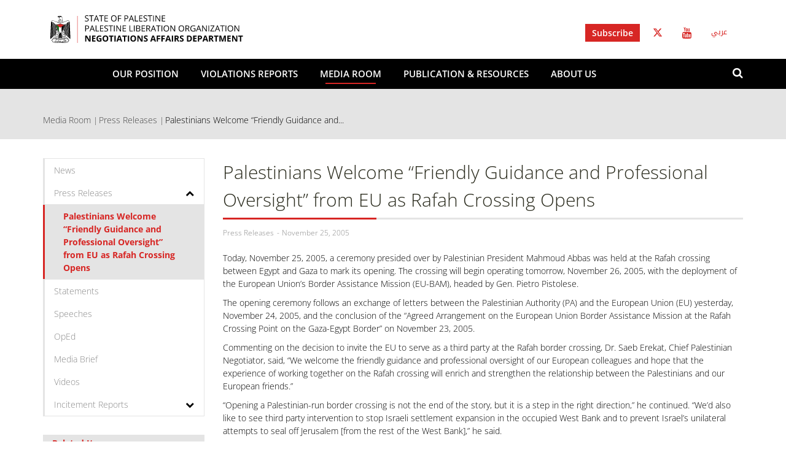

--- FILE ---
content_type: text/html; charset=utf-8
request_url: https://www.nad.ps/en/media-room/press-releases/palestinians-welcome-%E2%80%9Cfriendly-guidance-and-professional-oversight%E2%80%9D-eu
body_size: 9334
content:
<!DOCTYPE html>
<!--[if IE 8]><html class="lt-ie9"  lang="en" dir="ltr"><![endif]-->
<!--[if (gte IE 9)|(gt IEMobile 7)]><!--><html  lang="en" dir="ltr" prefix=": og: http://ogp.me/ns# content: http://purl.org/rss/1.0/modules/content/ dc: http://purl.org/dc/terms/ foaf: http://xmlns.com/foaf/0.1/ rdfs: http://www.w3.org/2000/01/rdf-schema# sioc: http://rdfs.org/sioc/ns# sioct: http://rdfs.org/sioc/types# skos: http://www.w3.org/2004/02/skos/core# xsd: http://www.w3.org/2001/XMLSchema#"><!--<![endif]-->
<head profile="http://www.w3.org/1999/xhtml/vocab">
<!-- Google Tag Manager -->
  <script>(function(w,d,s,l,i){w[l]=w[l]||[];w[l].push({'gtm.start':
  new Date().getTime(),event:'gtm.js'});var f=d.getElementsByTagName(s)[0],
  j=d.createElement(s),dl=l!='dataLayer'?'&l='+l:'';j.async=true;j.src=
  'https://www.googletagmanager.com/gtm.js?id='+i+dl;f.parentNode.insertBefore(j,f);
  })(window,document,'script','dataLayer','GTM-MQTVSLB');</script>
  <!-- End Google Tag Manager -->
  <meta charset="utf-8">
  <meta name="viewport" content="width=device-width, initial-scale=1.0">
  <!--[if IE]><![endif]-->
<link rel="dns-prefetch" href="//maxcdn.bootstrapcdn.com" />
<link rel="preconnect" href="//maxcdn.bootstrapcdn.com" />
<link rel="dns-prefetch" href="//fonts.gstatic.com" />
<link rel="preconnect" href="//fonts.gstatic.com" />
<link rel="dns-prefetch" href="//www.google-analytics.com" />
<link rel="preconnect" href="//www.google-analytics.com" />
<link rel="dns-prefetch" href="//stats.g.doubleclick.net" />
<link rel="preconnect" href="//stats.g.doubleclick.net" />
<link rel="dns-prefetch" href="//ajax.googleapis.com" />
<link rel="preconnect" href="//ajax.googleapis.com" />
<meta http-equiv="Content-Type" content="text/html; charset=utf-8" />
<link rel="shortcut icon" href="https://www.nad.ps/sites/default/themes/custom/nad_plo/favicon.ico" type="image/vnd.microsoft.icon" />
<meta name="description" content="Today, November 25, 2005, a ceremony presided over by Palestinian President Mahmoud Abbas was held at the Rafah crossing betw" />
<meta name="generator" content="Drupal 7 (https://www.drupal.org)" />
<link rel="canonical" href="https://www.nad.ps/en/media-room/press-releases/palestinians-welcome-%E2%80%9Cfriendly-guidance-and-professional-oversight%E2%80%9D-eu" />
<link rel="shortlink" href="https://www.nad.ps/en/node/3541" />
<meta property="og:site_name" content="NAD" />
<meta property="og:type" content="article" />
<meta property="og:title" content="Palestinians Welcome “Friendly Guidance and Professional Oversight” from EU as Rafah Crossing Opens" />
<meta property="og:url" content="https://www.nad.ps/en/media-room/press-releases/palestinians-welcome-%E2%80%9Cfriendly-guidance-and-professional-oversight%E2%80%9D-eu" />
<meta property="og:description" content="Today, November 25, 2005, a ceremony presided over by Palestinian President Mahmoud Abbas was held at the Rafah crossing betw" />
<meta property="og:updated_time" content="2016-04-13T15:47:45+03:00" />
<meta property="og:image" content="https://www.nad.ps/en/sites/default/files/facebook_default_image.png" />
<meta property="og:image" content="https://www.nad.ps/" />
<meta property="og:image:url" content="https://www.nad.ps/sites/default/themes/custom/nad_plo/share-image.png" />
<meta property="article:published_time" content="2016-01-05T10:04:27+02:00" />
<meta property="article:modified_time" content="2016-04-13T15:47:45+03:00" />
  <title>Palestinians Welcome “Friendly Guidance and Professional Oversight” from EU as Rafah Crossing Opens | NAD</title>
  <link type="text/css" rel="stylesheet" href="//maxcdn.bootstrapcdn.com/font-awesome/4.7.0/css/font-awesome.min.css" media="all" />
<link type="text/css" rel="stylesheet" href="/sites/default/files/advagg_css/css__x2Ke5vrukRRWSBddXFFG5ftw_tm9wgMH1xpPq78Y0E0__U713QZz3FCu2B-r73NRr-2p_3O4DafWGJ_UBhrikSBM__1cjPnrdV47BPpZWDnOHI0_k5SePAPl1sVzY9p80kodY.css" media="all" />
  <!-- HTML5 element support for IE6-8 -->
  <!--[if lt IE 9]>
    <script src="/profiles/varbase/themes/vartheme/js/html5-respond.js"></script>
  <![endif]-->
  <script>function advagg_fallback(file){var head = document.getElementsByTagName("head")[0];var script = document.createElement("script");script.src = file;script.type = "text/javascript";head.appendChild(script);};</script>
<script>(function(i,s,o,r){i["GoogleAnalyticsObject"]=r;i[r]=i[r]||function(){(i[r].q=i[r].q||[]).push(arguments)},i[r].l=1*new Date()})(window,document,"script","ga");ga("create", "UA-75373607-1", {"cookieDomain":"auto"});ga("set", "anonymizeIp", true);ga("send", "pageview");</script>
<script src="/sites/default/files/advagg_js/js__RvLVKOnTdQO4VBlh8z2t4GJAwCACZ-707Dk1YziIbCw__jKgQrz3ySZEo7CSTXI_sxIPOsT5V-2A8TKu4o1_Nkao__1cjPnrdV47BPpZWDnOHI0_k5SePAPl1sVzY9p80kodY.js" defer="defer" async="async"></script>
</head>
<body class="html not-front not-logged-in no-sidebars page-node page-node- page-node-3541 node-type-media press-releases node-promoted i18n-en clearfix" >
  <!-- Google Tag Manager (noscript) -->
  <noscript><iframe src="https://www.googletagmanager.com/ns.html?id=GTM-MQTVSLB"
  height="0" width="0" style="display:none;visibility:hidden"></iframe></noscript>
  <!-- End Google Tag Manager (noscript) -->
  <div id="skip-link">
    <a href="#main-content" class="element-invisible element-focusable">Skip to main content</a>
  </div>
    <header id="navbar" role="banner" class="header-wrapper clearfix">
  
  <div class="navbar navbar-default">
  <div class="top-header">
    <div class="container">
      <div class="navbar-header" itemscope="itemscope" itemtype="http://schema.org/Organization">
                  <a itemprop="url" class="logo svg-logo navbar-btn pull-left" href="/en" title="Home">
            <img src="/sites/default/themes/custom/nad_plo/logo.svg?v=1.3" alt="Home" />
          </a>
        
        

                  <div class="region region-navigation navbar-collapse collapse pull-right">
            <section id="block-menu-block-4" class="block block-menu-block clearfix">

        <h2 class="block-title">Top header menu</h2>
    
  <div class="menu-block-wrapper menu-block-4 menu-name-menu-top-header-menu parent-mlid-0 menu-level-1">
  <ul class="menu nav"><li class="first leaf menu-mlid-25241 item-level-1"><a href="/en/newsletter/signup" class="subscribe">Subscribe</a></li>
<li class="leaf menu-mlid-25251 item-level-1"><a href="https://twitter.com/nadplo" class="twitter">Twitter</a></li>
<li class="last leaf menu-mlid-25256 item-level-1"><a href="https://www.youtube.com/user/PLOMEDIA1" class="youtube">Youtube</a></li>
</ul></div>

</section>
<section id="block-locale-language" class="block block-locale clearfix">

      
  <ul class="language-switcher-locale-url"><li class="ar first"><a href="/ar" class="language-link locale-untranslated" xml:lang="ar">عربي</a></li>
<li class="en last active"><a href="/en/media-room/press-releases/palestinians-welcome-%E2%80%9Cfriendly-guidance-and-professional-oversight%E2%80%9D-eu" class="language-link active" xml:lang="en">English</a></li>
</ul>
</section>
          </div>
        
        <!-- .btn-navbar is used as the toggle for collapsed navbar content -->
        <button type="button" class="navbar-toggle collapsed" data-toggle="collapse" data-target=".navbar-collapse" aria-expanded="false" aria-controls="navbar">
          <span class="sr-only">Toggle navigation</span>
          <span class="icon-bar"></span>
          <span class="icon-bar"></span>
          <span class="icon-bar"></span>
        </button>

      </div>
    </div>
  </div>
  <div class="nad-navigation bottom-header">
    <div class="container">
      <div class="navbar-collapse collapse">
        <a itemprop="url" class="sticky-logo svg-sticky-logo navbar-btn pull-left" href="/en" title="Home">
          <img src="/sites/default/themes/custom/nad_plo/sticky-logo.svg" alt="Home" />
        </a>
        <nav role="navigation">
                    <div class="menu-block-wrapper menu-block-1 menu-name-main-menu parent-mlid-0 menu-level-1">
  <ul class="menu nav"><li class="first expanded menu-mlid-3471 dropdown item-level-1"><a href="/en/our-position/borders">Our Position</a> <span class="caret"></span><ul class="sub-level-menu sub-menu-1" role="menu"><li class="first leaf menu-mlid-3841 item-level-2"><a href="/en/our-position/borders">Borders</a></li>
<li class="leaf menu-mlid-1346 item-level-2"><a href="/en/our-position/jerusalem">Jerusalem</a></li>
<li class="leaf menu-mlid-1356 item-level-2"><a href="/en/our-position/refugees">Refugees</a></li>
<li class="leaf menu-mlid-1381 item-level-2"><a href="/en/our-position/political-prisoners">Political Prisoners</a></li>
<li class="leaf menu-mlid-1376 item-level-2"><a href="/en/our-position/water">Water</a></li>
<li class="leaf menu-mlid-1371 item-level-2"><a href="/en/our-position/security">Security</a></li>
<li class="leaf menu-mlid-3746 item-level-2"><a href="/en/our-position/economy">Economy</a></li>
<li class="leaf menu-mlid-3701 item-level-2"><a href="/en/our-position/state-state">State to State</a></li>
<li class="last leaf menu-mlid-3551 item-level-2"><a href="/en/our-position/claims-resolution">Claims Resolution</a></li>
</ul></li>
<li class="expanded menu-mlid-1321 dropdown item-level-1"><a href="/en/violations-reports">Violations Reports</a> <span class="caret"></span><ul class="sub-level-menu sub-menu-1" role="menu"><li class="first leaf menu-mlid-4291 item-level-2"><a href="/en/violations-reports/daily-report" title="">Daily Reports</a></li>
<li class="last leaf menu-mlid-4296 item-level-2"><a href="/en/violations-reports/monthly-report" title="">Monthly Reports</a></li>
</ul></li>
<li class="expanded active-trail menu-mlid-1326 active dropdown item-level-1"><a href="/en/media-room" class="active-trail active-trail">Media Room</a> <span class="caret"></span><ul class="sub-level-menu sub-menu-1" role="menu"><li class="first leaf menu-mlid-30599 item-level-2"><a href="https://www.nad.ps/media-room/news">News</a></li>
<li class="expanded active-trail menu-mlid-6676 active dropdown item-level-2"><a href="/en/media-room/press-releases" title="" class="active-trail">Press Releases</a> <span class="caret"></span><ul class="sub-level-menu sub-menu-2" role="menu"><li class="first last leaf active-trail active menu-mlid-7436 active item-level-3"><a href="/en/media-room/press-releases/palestinians-welcome-%E2%80%9Cfriendly-guidance-and-professional-oversight%E2%80%9D-eu" class="menu-position-link active-trail active">Palestinians Welcome “Friendly Guidance and Professional Oversight” from EU as Rafah Crossing Opens</a></li>
</ul></li>
<li class="leaf menu-mlid-6686 item-level-2"><a href="/en/media-room/statements" title="">Statements</a></li>
<li class="leaf menu-mlid-6696 item-level-2"><a href="/en/media-room/speeches" title="">Speeches</a></li>
<li class="leaf menu-mlid-6691 item-level-2"><a href="/en/media-room/op-eds" title="">OpEd</a></li>
<li class="leaf menu-mlid-6681 item-level-2"><a href="/en/media-room/media-briefs" title="">Media Brief</a></li>
<li class="leaf menu-mlid-26206 item-level-2"><a href="/en/videos">Videos</a></li>
<li class="last expanded menu-mlid-30549 dropdown item-level-2"><a href="/en/media-room">Incitement Reports</a> <span class="caret"></span><ul class="sub-level-menu sub-menu-2" role="menu"><li class="first leaf menu-mlid-11356 item-level-3"><a href="/en/media-room/latest-israeli-incitement-reports">Israeli Incitement Reports</a></li>
<li class="last leaf menu-mlid-30550 item-level-3"><a href="https://www.nad.ps/en/media-room/israeli-incitement-against-palestinian-christians">Israeli incitement against Palestinian Christians</a></li>
</ul></li>
</ul></li>
<li class="expanded menu-mlid-1331 dropdown item-level-1"><a href="/en/publications-resources">Publication &amp; Resources</a> <span class="caret"></span><ul class="sub-level-menu sub-menu-1" role="menu"><li class="first leaf menu-mlid-6266 item-level-2"><a href="/en/publication-resources/publications" title="">Publications</a></li>
<li class="leaf menu-mlid-1451 item-level-2"><a href="/en/publication-resources/infographics" title="">Infographics</a></li>
<li class="leaf menu-mlid-1446 item-level-2"><a href="/en/publication-resources/maps" title="">Maps</a></li>
<li class="leaf menu-mlid-6446 item-level-2"><a href="/en/publication-resources/factsheets" title="">Factsheets</a></li>
<li class="leaf menu-mlid-6706 item-level-2"><a href="/en/publication-resources/agreements" title="">Agreements</a></li>
<li class="leaf menu-mlid-6711 item-level-2"><a href="/en/publication-resources/faqs" title="">FAQs</a></li>
<li class="leaf menu-mlid-6701 item-level-2"><a href="/en/publication-resources/additional-resources" title="">Additional Resources</a></li>
<li class="leaf menu-mlid-10601 item-level-2"><a href="https://www.nad.ps/en/publication-resources/special-reports">Special Reports</a></li>
<li class="leaf menu-mlid-15371 item-level-2"><a href="https://www.nad.ps/en/publication-resources/studies">Studies</a></li>
<li class="last leaf menu-mlid-14081 item-level-2"><a href="https://www.nad.ps/en/Israel20Knesset">Israel&#039;s Knesset</a></li>
</ul></li>
<li class="last expanded menu-mlid-2676 dropdown item-level-1"><a href="/en/about-us">About us</a> <span class="caret"></span><ul class="sub-level-menu sub-menu-1" role="menu"><li class="first leaf menu-mlid-5901 item-level-2"><a href="/en/contact-us">Contact Us</a></li>
<li class="leaf menu-mlid-5636 item-level-2"><a href="/en/history">History</a></li>
<li class="expanded menu-mlid-29067 dropdown item-level-2"><a href="/en/vp-hussein-al-sheikh">Head Of NAD</a> <span class="caret"></span><ul class="sub-level-menu sub-menu-2" role="menu"><li class="first last leaf menu-mlid-29073 item-level-3"><a href="/en/vp-hussein-al-sheikh">VP Hussein Al Sheikh</a></li>
</ul></li>
<li class="expanded menu-mlid-29074 dropdown item-level-2"><a href="/en/dr-saeb-erakat">Former Head of NAD</a> <span class="caret"></span><ul class="sub-level-menu sub-menu-2" role="menu"><li class="first last leaf menu-mlid-27466 item-level-3"><a href="/en/dr-saeb-erakat">Dr. Saeb Erakat</a></li>
</ul></li>
<li class="last leaf menu-mlid-6461 item-level-2"><a href="/en/newsletter/signup">Subscribe To NAD</a></li>
</ul></li>
</ul></div>
        </nav>
        <div id="search-box">
            <div class="region region-search">
    <section id="block-search-form" class="block block-search clearfix">

      
  <form class="form-search content-search" action="/en/media-room/press-releases/palestinians-welcome-%E2%80%9Cfriendly-guidance-and-professional-oversight%E2%80%9D-eu" method="post" id="search-block-form" accept-charset="UTF-8"><div><div>
      <h2 class="element-invisible">Search form</h2>
    <div class="input-group"><input title="Enter the terms you wish to search for." required="1" placeholder="Search" class="form-control form-text" type="text" id="edit-search-block-form--2" name="search_block_form" value="" size="15" maxlength="128" /><span class="input-group-btn"><button type="submit" class="btn btn-primary"><span class="icon glyphicon glyphicon-search" aria-hidden="true"></span></button></span></div><div class="form-actions form-wrapper form-group" id="edit-actions"><button class="element-invisible btn btn-primary form-submit" type="submit" id="edit-submit" name="op" value="Search">Search</button>
</div><input type="hidden" name="form_build_id" value="form-rJeTUbIGwTZs4RDbSTMCfKHpl8PMly_HjucPjg5CHRM" />
<input type="hidden" name="form_id" value="search_block_form" />
</div>
</div></form>
</section>
<section id="block-block-21" class="block block-block show-search-box clearfix">

      
  <div class="search-button show-now"><a class="search-icon fa fa-search"></a></div>
</section>
  </div>
        </div>
      </div>
    </div>
  </div>
</div>
</header>

<div class="main-container">
  <header role="banner" id="page-header">
      <div class="region-header">
    <div class="container">
      
                  <ol class="breadcrumb"><li><a href="/en/media-room">Media Room</a></li>
<li><a href="/en/media-room/press-releases">Press Releases</a></li>
<li class="active">Palestinians Welcome “Friendly Guidance and...</li>
</ol>
    </div>
  </div>
  </header> <!-- /#page-header -->

  
<div class="container">
      <div class="print-logo-wrapper">
      <img src="/sites/default/themes/custom/nad_plo/logo.svg" alt="Home" />
    </div>
    <div class="row">
    <div class="region region-content-top col-sm-12">
                          <a id="main-content"></a>
                  
          </div>
  </div>
</div>

  <div class="container-fluid">
    <div class="row">
      <section class="content-section col-sm-12">
                <h1 class="page-header">Palestinians Welcome “Friendly Guidance and Professional Oversight” from EU as Rafah Crossing Opens</h1>
      <div class="region region-content">
    <section id="block-system-main" class="block block-system clearfix">

      
  <div class="panel-varbase-left-sidebar clearfix panel-display" >
  <div class="row">
    
    <div class="center-wrapper panel-panel col-sm-12">
      <div class="row">
        <div class="container">
          <div class="row">
            <div class="panel-region-content panel-panel col-sm-9 col-sm-push-3">
              <div class="inside">
                <div class="row"><div class="panel-pane pane-node-content clearfix"  >
  <div class="container">
    <div class="pane-wrapper">
      
                  
      
      <div class="pane-content">
        

<div  about="/en/media-room/press-releases/palestinians-welcome-%E2%80%9Cfriendly-guidance-and-professional-oversight%E2%80%9D-eu" typeof="sioc:Item foaf:Document" class="node node-media node-promoted view-mode-full">
    <div class="row">
    <div class="col-sm-12 ">
      <div class="field field-name-title field-type-ds field-label-hidden">
    <div class="field-items">
          <div class="field-item even" property="dc:title"><h2 class="page-header">Palestinians Welcome “Friendly Guidance and Professional Oversight” from EU as Rafah Crossing Opens</h2></div>
      </div>
</div>
<div class="field field-name-field-media-type field-type-taxonomy-term-reference field-label-hidden">
    <div class="field-items">
          <div class="field-item even"><span class="lineage-item lineage-item-level-0">Press Releases</span></div>
      </div>
</div>
<div class="field field-name-field-date field-type-date field-label-hidden">
    <div class="field-items">
          <div class="field-item even"><span class="date-display-single" property="dc:date" datatype="xsd:dateTime" content="2005-11-25T02:00:00+02:00">November 25, 2005</span></div>
      </div>
</div>
<div class="sharethis-buttons"><div class="sharethis-wrapper"><span st_url="https://www.nad.ps/en/media-room/press-releases/palestinians-welcome-%E2%80%9Cfriendly-guidance-and-professional-oversight%E2%80%9D-eu" st_title="Palestinians%20Welcome%20%E2%80%9CFriendly%20Guidance%20and%20Professional%20Oversight%E2%80%9D%20from%20EU%20as%20Rafah%20Crossing%20Opens" class="st_facebook_large" displayText="facebook"></span>
<span st_url="https://www.nad.ps/en/media-room/press-releases/palestinians-welcome-%E2%80%9Cfriendly-guidance-and-professional-oversight%E2%80%9D-eu" st_title="Palestinians Welcome “Friendly Guidance and Professional Oversight” from EU as Rafah Crossing Opens" class="st_twitter_large" displayText="twitter" st_via="" st_username=""></span>
<span st_url="https://www.nad.ps/en/media-room/press-releases/palestinians-welcome-%E2%80%9Cfriendly-guidance-and-professional-oversight%E2%80%9D-eu" st_title="Palestinians%20Welcome%20%E2%80%9CFriendly%20Guidance%20and%20Professional%20Oversight%E2%80%9D%20from%20EU%20as%20Rafah%20Crossing%20Opens" class="st_flipboard_large" displayText="flipboard" st_via="" st_username=""></span>
<span st_url="https://www.nad.ps/en/media-room/press-releases/palestinians-welcome-%E2%80%9Cfriendly-guidance-and-professional-oversight%E2%80%9D-eu" st_title="Palestinians%20Welcome%20%E2%80%9CFriendly%20Guidance%20and%20Professional%20Oversight%E2%80%9D%20from%20EU%20as%20Rafah%20Crossing%20Opens" class="st_email_large" displayText="email" st_via="" st_username=""></span>
<span st_url="https://www.nad.ps/en/media-room/press-releases/palestinians-welcome-%E2%80%9Cfriendly-guidance-and-professional-oversight%E2%80%9D-eu" st_title="Palestinians%20Welcome%20%E2%80%9CFriendly%20Guidance%20and%20Professional%20Oversight%E2%80%9D%20from%20EU%20as%20Rafah%20Crossing%20Opens" class="st_print_large" displayText="print" st_via="" st_username=""></span>
</div></div>
<div class="field field-name-body field-type-text-with-summary field-label-hidden">
    <div class="field-items">
          <div class="field-item even" property="content:encoded"><p>Today, November 25, 2005, a ceremony presided over by Palestinian President Mahmoud Abbas was held at the Rafah crossing between Egypt and Gaza to mark its opening. The crossing will begin operating tomorrow, November 26, 2005, with the deployment of the European Union’s Border Assistance Mission (EU-BAM), headed by Gen. Pietro Pistolese.</p>
<p>The opening ceremony follows an exchange of letters between the Palestinian Authority (PA) and the European Union (EU) yesterday, November 24, 2005, and the conclusion of the “Agreed Arrangement on the European Union Border Assistance Mission at the Rafah Crossing Point on the Gaza-Egypt Border” on November 23, 2005.</p>
<p>Commenting on the decision to invite the EU to serve as a third party at the Rafah border crossing, Dr. Saeb Erekat, Chief Palestinian Negotiator, said, “We welcome the friendly guidance and professional oversight of our European colleagues and hope that the experience of working together on the Rafah crossing will enrich and strengthen the relationship between the Palestinians and our European friends.”</p>
<p>“Opening a Palestinian-run border crossing is not the end of the story, but it is a step in the right direction,” he continued. “We’d also like to see third party intervention to stop Israeli settlement expansion in the occupied West Bank and to prevent Israel’s unilateral attempts to seal off Jerusalem [from the rest of the West Bank],” he said.</p>
<p>Under the terms of the Agreed Arrangement, the EU-BAM will “actively monitor, verify and evaluate PA performance with regard to the implementation of the APRC [Agreed Principles for Rafah Crossing].” The Agreed Arrangement also stipulates that, “The EU-BAM shall contribute to Palestinian capacity building in all aspects of border control and customs operation.”</p>
<p>“It’s important to note that the EU’s role does not include law enforcement, as the Israelis had hoped,” stressed Dr. Erekat. “This will be a Palestinian-run border crossing in every sense. But we expect the experience of European co-operation to be mutually beneficial for all involved. There is much Palestinians can learn from Europe’s long history of border management. And there is much the Europeans can learn about the reality on the ground here by maintaining a third party monitoring presence at the Rafah crossing.”</p>


</div>
      </div>
</div>
    </div>
  </div>
</div>


<!-- Needed to activate display suite support on forms -->
      </div>

      
          </div>
  </div>
</div>
</div>
              </div>
            </div>
            <div class="panel-region-left panel-panel col-sm-3 col-sm-pull-9">
              <div class="inside">
                <div class="row"><div class="panel-pane pane-block pane-menu-block-2 pane-menu-block clearfix"  >
  <div class="container">
    <div class="pane-wrapper">
      
                  
      
      <div class="pane-content">
        <div class="menu-block-wrapper menu-block-2 menu-name-main-menu parent-mlid-0 menu-level-2">
  <ul class="menu nav"><li class="first leaf menu-mlid-30599 item-level-2"><a href="https://www.nad.ps/media-room/news">News</a></li>
<li class="expanded active-trail menu-mlid-6676 active dropdown item-level-2"><a href="/en/media-room/press-releases" title="" class="active-trail">Press Releases</a> <span class="caret"></span><ul class="sub-level-menu sub-menu-2" role="menu"><li class="first last leaf active-trail active menu-mlid-7436 active item-level-3"><a href="/en/media-room/press-releases/palestinians-welcome-%E2%80%9Cfriendly-guidance-and-professional-oversight%E2%80%9D-eu" class="menu-position-link active-trail active">Palestinians Welcome “Friendly Guidance and Professional Oversight” from EU as Rafah Crossing Opens</a></li>
</ul></li>
<li class="leaf menu-mlid-6686 item-level-2"><a href="/en/media-room/statements" title="">Statements</a></li>
<li class="leaf menu-mlid-6696 item-level-2"><a href="/en/media-room/speeches" title="">Speeches</a></li>
<li class="leaf menu-mlid-6691 item-level-2"><a href="/en/media-room/op-eds" title="">OpEd</a></li>
<li class="leaf menu-mlid-6681 item-level-2"><a href="/en/media-room/media-briefs" title="">Media Brief</a></li>
<li class="leaf menu-mlid-26206 item-level-2"><a href="/en/videos">Videos</a></li>
<li class="last expanded menu-mlid-30549 dropdown item-level-2"><a href="/en/media-room">Incitement Reports</a> <span class="caret"></span><ul class="sub-level-menu sub-menu-2" role="menu"><li class="first leaf menu-mlid-11356 item-level-3"><a href="/en/media-room/latest-israeli-incitement-reports">Israeli Incitement Reports</a></li>
<li class="last leaf menu-mlid-30550 item-level-3"><a href="https://www.nad.ps/en/media-room/israeli-incitement-against-palestinian-christians">Israeli incitement against Palestinian Christians</a></li>
</ul></li>
</ul></div>
      </div>

      
          </div>
  </div>
</div>
<div class="panel-separator"></div><div class="panel-pane pane-views-panes pane-related-item-media-room-panel-pane-1 clearfix"  >
  <div class="container">
    <div class="pane-wrapper">
      
                    <h2 class="pane-title">
          Related Items        </h2>
            
      
      <div class="pane-content">
        <div class="view view-related-item-media-room view-id-related_item_media_room view-display-id-panel_pane_1 related-item-media view-dom-id-ae7290cd63d647524990d3c87a35d260">
        
  
  
      <div class="view-content">
        <div class="views-row views-row-1 views-row-odd views-row-first">
      
  <div class="views-field views-field-title">        <span class="field-content"><a href="/en/media-room/news/vice-president-hussein-al-sheikh-discusses-latest-political-and-humanitarian">Vice President Hussein Al Sheikh discusses latest political and humanitarian developments with British and French consuls</a></span>  </div>  
  <div class="views-field views-field-field-date">        <div class="field-content"><span class="date-display-single" property="dc:date" datatype="xsd:dateTime" content="2026-01-19T02:00:00+02:00">January 19, 2026</span></div>  </div>  
  <div class="views-field views-field-field-media-type">        <div class="field-content">News</div>  </div>  </div>
  <div class="views-row views-row-2 views-row-even">
      
  <div class="views-field views-field-title">        <span class="field-content"><a href="/en/media-room/news/vice-president-hussein-al-sheikh-welcomes-efforts-move-second-phase-gaza">Vice President Hussein Al Sheikh welcomes efforts to move to the second phase in Gaza</a></span>  </div>  
  <div class="views-field views-field-field-date">        <div class="field-content"><span class="date-display-single" property="dc:date" datatype="xsd:dateTime" content="2026-01-14T02:00:00+02:00">January 14, 2026</span></div>  </div>  
  <div class="views-field views-field-field-media-type">        <div class="field-content">News</div>  </div>  </div>
  <div class="views-row views-row-3 views-row-odd views-row-last">
      
  <div class="views-field views-field-title">        <span class="field-content"><a href="/en/media-room/news/vice-president-hussein-al-sheikh-discusses-current-political-and-economic">Vice President Hussein Al Sheikh discusses current political and economic developments with the European Union</a></span>  </div>  
  <div class="views-field views-field-field-date">        <div class="field-content"><span class="date-display-single" property="dc:date" datatype="xsd:dateTime" content="2026-01-13T02:00:00+02:00">January 13, 2026</span></div>  </div>  
  <div class="views-field views-field-field-media-type">        <div class="field-content">News</div>  </div>  </div>
    </div>
  
  
  
  
  
  
</div>      </div>

      
          </div>
  </div>
</div>
</div>
              </div>
            </div>
          </div>
        </div>
      </div>
    </div>

      </div>
</div>

</section>
  </div>
      </section> <!-- /#content -->

      
          </div>
  </div>
</div>

  <footer class="content-bottom" role="banner">
    <div class="container">
  <div class="row">
    <div class="region region-content-bottom">
      <section id="block-menu-block-1" class="block block-menu-block clearfix">

      
  <div class="menu-block-wrapper menu-block-1 menu-name-main-menu parent-mlid-0 menu-level-1">
  <ul class="menu nav"><li class="first expanded menu-mlid-3471 dropdown item-level-1"><a href="/en/our-position/borders">Our Position</a> <span class="caret"></span><ul class="sub-level-menu sub-menu-1" role="menu"><li class="first leaf menu-mlid-3841 item-level-2"><a href="/en/our-position/borders">Borders</a></li>
<li class="leaf menu-mlid-1346 item-level-2"><a href="/en/our-position/jerusalem">Jerusalem</a></li>
<li class="leaf menu-mlid-1356 item-level-2"><a href="/en/our-position/refugees">Refugees</a></li>
<li class="leaf menu-mlid-1381 item-level-2"><a href="/en/our-position/political-prisoners">Political Prisoners</a></li>
<li class="leaf menu-mlid-1376 item-level-2"><a href="/en/our-position/water">Water</a></li>
<li class="leaf menu-mlid-1371 item-level-2"><a href="/en/our-position/security">Security</a></li>
<li class="leaf menu-mlid-3746 item-level-2"><a href="/en/our-position/economy">Economy</a></li>
<li class="leaf menu-mlid-3701 item-level-2"><a href="/en/our-position/state-state">State to State</a></li>
<li class="last leaf menu-mlid-3551 item-level-2"><a href="/en/our-position/claims-resolution">Claims Resolution</a></li>
</ul></li>
<li class="expanded menu-mlid-1321 dropdown item-level-1"><a href="/en/violations-reports">Violations Reports</a> <span class="caret"></span><ul class="sub-level-menu sub-menu-1" role="menu"><li class="first leaf menu-mlid-4291 item-level-2"><a href="/en/violations-reports/daily-report" title="">Daily Reports</a></li>
<li class="last leaf menu-mlid-4296 item-level-2"><a href="/en/violations-reports/monthly-report" title="">Monthly Reports</a></li>
</ul></li>
<li class="expanded active-trail menu-mlid-1326 active dropdown item-level-1"><a href="/en/media-room" class="active-trail">Media Room</a> <span class="caret"></span><ul class="sub-level-menu sub-menu-1" role="menu"><li class="first leaf menu-mlid-30599 item-level-2"><a href="https://www.nad.ps/media-room/news">News</a></li>
<li class="expanded active-trail menu-mlid-6676 active dropdown item-level-2"><a href="/en/media-room/press-releases" title="" class="active-trail">Press Releases</a> <span class="caret"></span><ul class="sub-level-menu sub-menu-2" role="menu"><li class="first last leaf active-trail active menu-mlid-7436 active item-level-3"><a href="/en/media-room/press-releases/palestinians-welcome-%E2%80%9Cfriendly-guidance-and-professional-oversight%E2%80%9D-eu" class="menu-position-link active-trail active">Palestinians Welcome “Friendly Guidance and Professional Oversight” from EU as Rafah Crossing Opens</a></li>
</ul></li>
<li class="leaf menu-mlid-6686 item-level-2"><a href="/en/media-room/statements" title="">Statements</a></li>
<li class="leaf menu-mlid-6696 item-level-2"><a href="/en/media-room/speeches" title="">Speeches</a></li>
<li class="leaf menu-mlid-6691 item-level-2"><a href="/en/media-room/op-eds" title="">OpEd</a></li>
<li class="leaf menu-mlid-6681 item-level-2"><a href="/en/media-room/media-briefs" title="">Media Brief</a></li>
<li class="leaf menu-mlid-26206 item-level-2"><a href="/en/videos">Videos</a></li>
<li class="last expanded menu-mlid-30549 dropdown item-level-2"><a href="/en/media-room">Incitement Reports</a> <span class="caret"></span><ul class="sub-level-menu sub-menu-2" role="menu"><li class="first leaf menu-mlid-11356 item-level-3"><a href="/en/media-room/latest-israeli-incitement-reports">Israeli Incitement Reports</a></li>
<li class="last leaf menu-mlid-30550 item-level-3"><a href="https://www.nad.ps/en/media-room/israeli-incitement-against-palestinian-christians">Israeli incitement against Palestinian Christians</a></li>
</ul></li>
</ul></li>
<li class="expanded menu-mlid-1331 dropdown item-level-1"><a href="/en/publications-resources">Publication &amp; Resources</a> <span class="caret"></span><ul class="sub-level-menu sub-menu-1" role="menu"><li class="first leaf menu-mlid-6266 item-level-2"><a href="/en/publication-resources/publications" title="">Publications</a></li>
<li class="leaf menu-mlid-1451 item-level-2"><a href="/en/publication-resources/infographics" title="">Infographics</a></li>
<li class="leaf menu-mlid-1446 item-level-2"><a href="/en/publication-resources/maps" title="">Maps</a></li>
<li class="leaf menu-mlid-6446 item-level-2"><a href="/en/publication-resources/factsheets" title="">Factsheets</a></li>
<li class="leaf menu-mlid-6706 item-level-2"><a href="/en/publication-resources/agreements" title="">Agreements</a></li>
<li class="leaf menu-mlid-6711 item-level-2"><a href="/en/publication-resources/faqs" title="">FAQs</a></li>
<li class="leaf menu-mlid-6701 item-level-2"><a href="/en/publication-resources/additional-resources" title="">Additional Resources</a></li>
<li class="leaf menu-mlid-10601 item-level-2"><a href="https://www.nad.ps/en/publication-resources/special-reports">Special Reports</a></li>
<li class="leaf menu-mlid-15371 item-level-2"><a href="https://www.nad.ps/en/publication-resources/studies">Studies</a></li>
<li class="last leaf menu-mlid-14081 item-level-2"><a href="https://www.nad.ps/en/Israel20Knesset">Israel&#039;s Knesset</a></li>
</ul></li>
<li class="last expanded menu-mlid-2676 dropdown item-level-1"><a href="/en/about-us">About us</a> <span class="caret"></span><ul class="sub-level-menu sub-menu-1" role="menu"><li class="first leaf menu-mlid-5901 item-level-2"><a href="/en/contact-us">Contact Us</a></li>
<li class="leaf menu-mlid-5636 item-level-2"><a href="/en/history">History</a></li>
<li class="expanded menu-mlid-29067 dropdown item-level-2"><a href="/en/vp-hussein-al-sheikh">Head Of NAD</a> <span class="caret"></span><ul class="sub-level-menu sub-menu-2" role="menu"><li class="first last leaf menu-mlid-29073 item-level-3"><a href="/en/vp-hussein-al-sheikh">VP Hussein Al Sheikh</a></li>
</ul></li>
<li class="expanded menu-mlid-29074 dropdown item-level-2"><a href="/en/dr-saeb-erakat">Former Head of NAD</a> <span class="caret"></span><ul class="sub-level-menu sub-menu-2" role="menu"><li class="first last leaf menu-mlid-27466 item-level-3"><a href="/en/dr-saeb-erakat">Dr. Saeb Erakat</a></li>
</ul></li>
<li class="last leaf menu-mlid-6461 item-level-2"><a href="/en/newsletter/signup">Subscribe To NAD</a></li>
</ul></li>
</ul></div>

</section>
    </div>
  </div>
</div>
  </footer>  <!-- /#content-bottom -->
    
<footer class="footer-wrapper clearfix">
  <div class="region-footer">
  <div class="conatainer footer-middle">
          <div class="container">
        <div class="row">
          <div class="col-md-12">
            <section id="block-block-1" class="block block-block footer-contact clearfix">

      
  <div class="row">
<div class="col-md-5 right">
<p>Palestine Liberation Organization</p>

<p>NEGOTIATION AFFAIRS DEPARTMENT</p>
</div>

<div class="col-md-2 social-links">
   <a href="https://twitter.com/nadplo" target="_blank">
     <span class="sr-only">Visit our Twitter Profile</span>
     <i class="fa fa-twitter fa-2x" title="Visit our Twitter Profile"></i>
   </a>
</div>

<div class="col-md-5 left">

<p></p>
</div>
</div>

</section>
          </div>
        </div>
      </div>
    
  </div>
  <div class="footer-copyrights">
    <div class="col-md-12">
      <p dir="ltf">2026 &copy; NAD All Rights Reserved</p>
    </div>
  </div>
</div>
</footer>
  <a href="#" ID="backToTop" title="Back to top">
    <span class="sr-only">Back to top</span>
    <span class="back-to-top-icon"></span>
    <span class="back-top-text"></span>
  </a>
  <script defer="defer" src="//ajax.googleapis.com/ajax/libs/jquery/1.9.1/jquery.min.js" onload="if(jQuery.isFunction(jQuery.holdReady)){jQuery.holdReady(true);}" onerror="advagg_fallback(&#039;/profiles/varbase/modules/contrib/jquery_update/replace/jquery/1.9/jquery.min.js&#039;);"></script>
<script src="/sites/default/files/advagg_js/js__PRPcKe-KdIONAdb5KTtm3NAOU1ue0muHxZhpYvF9IJk__3hZBEdBanR966ljp2jKVJfuaYl-I7nrwVcrs_271KUY__1cjPnrdV47BPpZWDnOHI0_k5SePAPl1sVzY9p80kodY.js" defer="defer" onload="
function advagg_mod_1() {
  // Count how many times this function is called.
  advagg_mod_1.count = ++advagg_mod_1.count || 1;
  try {
    if (advagg_mod_1.count <= 40) {
      init_drupal_core_settings();

      // Set this to 100 so that this function only runs once.
      advagg_mod_1.count = 100;
    }
  }
  catch(e) {
    if (advagg_mod_1.count >= 40) {
      // Throw the exception if this still fails after running 40 times.
      throw e;
    }
    else {
      // Try again in 1 ms.
      window.setTimeout(advagg_mod_1, 1);
    }
  }
}
function advagg_mod_1_check() {
  if (window.init_drupal_core_settings && window.jQuery && window.Drupal) {
    advagg_mod_1();
  }
  else {
    window.setTimeout(advagg_mod_1_check, 1);
  }
}
advagg_mod_1_check();"></script>
<script>
function advagg_mod_2() {
  // Count how many times this function is called.
  advagg_mod_2.count = ++advagg_mod_2.count || 1;
  try {
    if (advagg_mod_2.count <= 40) {
      var switchTo5x = true;var useFastShare = 1;

      // Set this to 100 so that this function only runs once.
      advagg_mod_2.count = 100;
    }
  }
  catch(e) {
    if (advagg_mod_2.count >= 40) {
      // Throw the exception if this still fails after running 40 times.
      throw e;
    }
    else {
      // Try again in 250 ms.
      window.setTimeout(advagg_mod_2, 250);
    }
  }
}
function advagg_mod_2_check() {
  if (window.jQuery && window.Drupal && window.Drupal.settings) {
    advagg_mod_2();
  }
  else {
    window.setTimeout(advagg_mod_2_check, 250);
  }
}
advagg_mod_2_check();</script>
<script>
function advagg_mod_3() {
  // Count how many times this function is called.
  advagg_mod_3.count = ++advagg_mod_3.count || 1;
  try {
    if (advagg_mod_3.count <= 40) {
      if (typeof stLight !== 'undefined') { stLight.options({"publisher":"dr-4f547e3a-e9c5-4911-5d30-ad54eb2aa7da","version":"5x","doNotCopy":true,"hashAddressBar":false,"doNotHash":true,"onhover":false,"lang":"en"}); }

      // Set this to 100 so that this function only runs once.
      advagg_mod_3.count = 100;
    }
  }
  catch(e) {
    if (advagg_mod_3.count >= 40) {
      // Throw the exception if this still fails after running 40 times.
      throw e;
    }
    else {
      // Try again in 250 ms.
      window.setTimeout(advagg_mod_3, 250);
    }
  }
}
function advagg_mod_3_check() {
  if (window.jQuery && window.Drupal && window.Drupal.settings) {
    advagg_mod_3();
  }
  else {
    window.setTimeout(advagg_mod_3_check, 250);
  }
}
advagg_mod_3_check();</script>
<script>function init_drupal_core_settings() {jQuery.extend(Drupal.settings,{"basePath":"\/","pathPrefix":"en\/","setHasJsCookie":0,"ajaxPageState":{"theme":"nad_plo","theme_token":"V7gehQyzio_pPLaWcztmrpAxYSFl8lkxEhYmJasdS7w"},"colorbox":{"opacity":"0.85","current":"{current} of {total}","previous":"\u00ab Prev","next":"Next \u00bb","close":"Close","maxWidth":"98%","maxHeight":"98%","fixed":true,"mobiledetect":true,"mobiledevicewidth":"480px","file_public_path":"\/sites\/default\/files","specificPagesDefaultValue":"admin*\nimagebrowser*\nimg_assist*\nimce*\nnode\/add\/*\nnode\/*\/edit\nprint\/*\nprintpdf\/*\nsystem\/ajax\nsystem\/ajax\/*"},"better_exposed_filters":{"views":{"related_item_media_room":{"displays":{"panel_pane_1":{"filters":[]}}}}},"currentPath":"node\/3541","currentPathIsAdmin":false,"googleanalytics":{"trackOutbound":1,"trackMailto":1,"trackDownload":1,"trackDownloadExtensions":"7z|aac|arc|arj|asf|asx|avi|bin|csv|doc(x|m)?|dot(x|m)?|exe|flv|gif|gz|gzip|hqx|jar|jpe?g|js|mp(2|3|4|e?g)|mov(ie)?|msi|msp|pdf|phps|png|ppt(x|m)?|pot(x|m)?|pps(x|m)?|ppam|sld(x|m)?|thmx|qtm?|ra(m|r)?|sea|sit|tar|tgz|torrent|txt|wav|wma|wmv|wpd|xls(x|m|b)?|xlt(x|m)|xlam|xml|z|zip","trackColorbox":1},"urlIsAjaxTrusted":{"\/en\/media-room\/press-releases\/palestinians-welcome-%E2%80%9Cfriendly-guidance-and-professional-oversight%E2%80%9D-eu":true},"extlink":{"extTarget":"_blank","extClass":0,"extLabel":"(link is external)","extImgClass":0,"extIconPlacement":"append","extSubdomains":1,"extExclude":"","extInclude":"","extCssExclude":"","extCssExplicit":"","extAlert":0,"extAlertText":"This link will take you to an external web site.","mailtoClass":0,"mailtoLabel":"(link sends e-mail)","extUseFontAwesome":false},"bootstrap":{"anchorsFix":"0","anchorsSmoothScrolling":"0","formHasError":1,"popoverEnabled":"1","popoverOptions":{"animation":1,"html":0,"placement":"right","selector":"","trigger":"click","triggerAutoclose":1,"title":"","content":"","delay":0,"container":"body"},"tooltipEnabled":"0","tooltipOptions":{"animation":1,"html":0,"placement":"auto left","selector":"","trigger":"hover focus","delay":0,"container":"body"}}}); 
if(jQuery.isFunction(jQuery.holdReady)){jQuery.holdReady(false);}} if(window.jQuery && window.Drupal){init_drupal_core_settings();}</script>
<script src="/sites/default/files/advagg_js/js__gdZeyBIqCuzRIMIg-0pIeBautOtYAA2o9O_ksBY4fRw__S79mhsO6q7fWONLNt9XSEZx-JmiQeAEtuPkuVxIEjpY__1cjPnrdV47BPpZWDnOHI0_k5SePAPl1sVzY9p80kodY.js" defer="defer"></script>
</body>
</html>


--- FILE ---
content_type: text/css
request_url: https://www.nad.ps/sites/default/files/advagg_css/css__x2Ke5vrukRRWSBddXFFG5ftw_tm9wgMH1xpPq78Y0E0__U713QZz3FCu2B-r73NRr-2p_3O4DafWGJ_UBhrikSBM__1cjPnrdV47BPpZWDnOHI0_k5SePAPl1sVzY9p80kodY.css
body_size: 41811
content:
#autocomplete{border:1px solid;overflow:hidden;position:absolute;z-index:100}#autocomplete ul{list-style:none;list-style-image:none;margin:0;padding:0}#autocomplete li{background:#fff;color:#000;cursor:default;white-space:pre;zoom:1}html.js input.form-autocomplete{background-image:url(/misc/throbber-inactive.png);background-position:100% center;background-repeat:no-repeat}html.js input.throbbing{background-image:url(/misc/throbber-active.gif);background-position:100% center}html.js fieldset.collapsed{border-bottom-width:0;border-left-width:0;border-right-width:0;height:1em}html.js fieldset.collapsed .fieldset-wrapper{display:none}fieldset.collapsible{position:relative}fieldset.collapsible .fieldset-legend{display:block}.form-textarea-wrapper textarea{display:block;margin:0;width:100%;-moz-box-sizing:border-box;-webkit-box-sizing:border-box;box-sizing:border-box}.resizable-textarea .grippie{background:#eee url(/misc/grippie.png) no-repeat center 2px;border:1px solid #ddd;border-top-width:0;cursor:s-resize;height:9px;overflow:hidden}body.drag{cursor:move}.draggable a.tabledrag-handle{cursor:move;float:left;height:1.7em;margin-left:-1em;overflow:hidden;text-decoration:none}a.tabledrag-handle:hover{text-decoration:none}a.tabledrag-handle .handle{background:url(/misc/draggable.png) no-repeat 6px 9px;height:13px;margin:-.4em .5em;padding:.42em .5em;width:13px}a.tabledrag-handle-hover .handle{background-position:6px -11px}div.indentation{float:left;height:1.7em;margin:-.4em .2em -.4em -.4em;padding:.42em 0 .42em .6em;width:20px}div.tree-child{background:url(/misc/tree.png) no-repeat 11px center}div.tree-child-last{background:url(/misc/tree-bottom.png) no-repeat 11px center}div.tree-child-horizontal{background:url(/misc/tree.png) no-repeat -11px center}.tabledrag-toggle-weight-wrapper{text-align:right}table.sticky-header{background-color:#fff;margin-top:0}.progress .bar{background-color:#fff;border:1px solid}.progress .filled{background-color:#000;height:1.5em;width:5px}.progress .percentage{float:right}.ajax-progress{display:inline-block}.ajax-progress .throbber{background:transparent url(/misc/throbber-active.gif) no-repeat 0px center;float:left;height:15px;margin:2px;width:15px}.ajax-progress .message{padding-left:20px}tr .ajax-progress .throbber{margin:0 2px}.ajax-progress-bar{width:16em}.container-inline div,.container-inline label{display:inline}.container-inline .fieldset-wrapper{display:block}.nowrap{white-space:nowrap}html.js .js-hide{display:none}.element-hidden{display:none}.element-invisible{position:absolute !important;clip:rect(1px 1px 1px 1px);clip:rect(1px,1px,1px,1px);overflow:hidden;height:1px}.element-invisible.element-focusable:active,.element-invisible.element-focusable:focus{position:static !important;clip:auto;overflow:visible;height:auto}.clearfix:after{content:".";display:block;height:0;clear:both;visibility:hidden}* html .clearfix{height:1%}*:first-child+html .clearfix{min-height:1%}.container-inline-date{clear:both}.container-inline-date .form-item{float:none;margin:0;padding:0}.container-inline-date>.form-item{display:inline-block;margin-right:.5em;vertical-align:top}fieldset.date-combo .container-inline-date>.form-item{margin-bottom:10px}.container-inline-date .form-item .form-item{float:left}.container-inline-date .form-item,.container-inline-date .form-item input{width:auto}.container-inline-date .description{clear:both}.container-inline-date .form-item input,.container-inline-date .form-item select,.container-inline-date .form-item option{margin-right:5px}.container-inline-date .date-spacer{margin-left:-5px}.views-right-60 .container-inline-date div{margin:0;padding:0}.container-inline-date .date-timezone .form-item{clear:both;float:none;width:auto}.container-inline-date .date-padding{float:left}fieldset.date-combo .container-inline-date .date-padding{padding:10px}.views-exposed-form .container-inline-date .date-padding{padding:0}#calendar_div,#calendar_div td,#calendar_div th{margin:0;padding:0}#calendar_div,.calendar_control,.calendar_links,.calendar_header,.calendar{border-collapse:separate;margin:0;width:185px}
.calendar td{padding:0}.date-prefix-inline{display:inline-block}.date-clear{clear:both;display:block;float:none}.date-no-float{clear:both;float:none;width:98%}.date-float{clear:none;float:left;width:auto}.date-float .form-type-checkbox{padding-right:1em}.form-type-date-select .form-type-select[class*=hour]{margin-left:.75em}.date-container .date-format-delete{float:left;margin-top:1.8em;margin-left:1.5em}.date-container .date-format-name{float:left}.date-container .date-format-type{float:left;padding-left:10px}.date-container .select-container{clear:left;float:left}div.date-calendar-day{background:#f3f3f3;border-top:1px solid #eee;border-left:1px solid #eee;border-right:1px solid #bbb;border-bottom:1px solid #bbb;color:#999;float:left;line-height:1;margin:6px 10px 0 0;text-align:center;width:40px}div.date-calendar-day span{display:block;text-align:center}div.date-calendar-day span.month{background-color:#b5bebe;color:#fff;font-size:.9em;padding:2px;text-transform:uppercase}div.date-calendar-day span.day{font-size:2em;font-weight:700}div.date-calendar-day span.year{font-size:.9em;padding:2px}.date-form-element-content-multiline{padding:10px;border:1px solid #ccc}.form-item.form-item-instance-widget-settings-input-format-custom,.form-item.form-item-field-settings-enddate-required{margin-left:1.3em}#edit-field-settings-granularity .form-type-checkbox{margin-right:.6em}.date-year-range-select{margin-right:1em}#ui-datepicker-div{font-size:100%;font-family:Verdana,sans-serif;background:#eee;border-right:2px #666 solid;border-bottom:2px #666 solid;z-index:9999}.ui-datepicker{width:17em;padding:.2em .2em 0}.ui-datepicker .ui-datepicker-header{position:relative;padding:.2em 0}.ui-datepicker .ui-datepicker-prev,.ui-datepicker .ui-datepicker-next{position:absolute;top:2px;width:1.8em;height:1.8em}.ui-datepicker .ui-datepicker-prev-hover,.ui-datepicker .ui-datepicker-next-hover{top:1px}.ui-datepicker .ui-datepicker-prev{left:2px}.ui-datepicker .ui-datepicker-next{right:2px}.ui-datepicker .ui-datepicker-prev-hover{left:1px}.ui-datepicker .ui-datepicker-next-hover{right:1px}.ui-datepicker .ui-datepicker-prev span,.ui-datepicker .ui-datepicker-next span{display:block;position:absolute;left:50%;margin-left:-8px;top:50%;margin-top:-8px}.ui-datepicker .ui-datepicker-title{margin:0 2.3em;line-height:1.8em;text-align:center}.ui-datepicker .ui-datepicker-title select{float:left;font-size:1em;margin:1px 0}.ui-datepicker select.ui-datepicker-month-year{width:100%}.ui-datepicker select.ui-datepicker-month,.ui-datepicker select.ui-datepicker-year{width:49%}.ui-datepicker .ui-datepicker-title select.ui-datepicker-year{float:right}.ui-datepicker table{width:100%;font-size:.9em;border-collapse:collapse;margin:0 0 .4em}.ui-datepicker th{padding:.7em .3em;text-align:center;font-weight:700;border:0}.ui-datepicker td{border:0;padding:1px}.ui-datepicker td span,.ui-datepicker td a{display:block;padding:.2em;text-align:right;text-decoration:none}.ui-datepicker .ui-datepicker-buttonpane{background-image:none;margin:.7em 0 0;padding:0 .2em;border-left:0;border-right:0;border-bottom:0}.ui-datepicker .ui-datepicker-buttonpane button{float:right;margin:.5em .2em .4em;cursor:pointer;padding:.2em .6em .3em;width:auto;overflow:visible}.ui-datepicker .ui-datepicker-buttonpane button.ui-datepicker-current{float:left}.ui-datepicker.ui-datepicker-multi{width:auto}.ui-datepicker-multi .ui-datepicker-group{float:left}.ui-datepicker-multi .ui-datepicker-group table{width:95%;margin:0 auto .4em}.ui-datepicker-multi-2 .ui-datepicker-group{width:50%}.ui-datepicker-multi-3 .ui-datepicker-group{width:33.3%}.ui-datepicker-multi-4 .ui-datepicker-group{width:25%}.ui-datepicker-multi .ui-datepicker-group-last .ui-datepicker-header{border-left-width:0}.ui-datepicker-multi .ui-datepicker-group-middle .ui-datepicker-header{border-left-width:0}.ui-datepicker-multi .ui-datepicker-buttonpane{clear:left}.ui-datepicker-row-break{clear:both;width:100%}.ui-datepicker-rtl{direction:rtl}.ui-datepicker-rtl .ui-datepicker-prev{right:2px;left:auto}.ui-datepicker-rtl .ui-datepicker-next{left:2px;right:auto}
.ui-datepicker-rtl .ui-datepicker-prev:hover{right:1px;left:auto}.ui-datepicker-rtl .ui-datepicker-next:hover{left:1px;right:auto}.ui-datepicker-rtl .ui-datepicker-buttonpane{clear:right}.ui-datepicker-rtl .ui-datepicker-buttonpane button{float:left}.ui-datepicker-rtl .ui-datepicker-buttonpane button.ui-datepicker-current{float:right}.ui-datepicker-rtl .ui-datepicker-group{float:right}.ui-datepicker-rtl .ui-datepicker-group-last .ui-datepicker-header{border-right-width:0;border-left-width:1px}.ui-datepicker-rtl .ui-datepicker-group-middle .ui-datepicker-header{border-right-width:0;border-left-width:1px}.field .field-label{font-weight:700}.field-label-inline .field-label,.field-label-inline .field-items{float:left}form .field-multiple-table{margin:0}form .field-multiple-table th.field-label{padding-left:0}form .field-multiple-table td.field-multiple-drag{width:30px;padding-right:0}form .field-multiple-table td.field-multiple-drag a.tabledrag-handle{padding-right:.5em}form .field-add-more-submit{margin:.5em 0 0}.footnotes{clear:both;margin-top:4em;margin-bottom:2em;border-top:1px solid #000}.footnotes{font-size:.9em}.see-footnote{vertical-align:top;position:relative;top:-.25em;font-size:.9em}ul.footnotes{list-style-type:none;margin-left:0;padding-left:0}ul.footnotes li{margin-left:2.5em;list-style-type:none;background:0 0}ul.footnotes{position:relative}.footnotes .footnote-label{position:absolute;left:0;z-index:2}.see-footnote:target,.footnotes .footnote:target{background-color:#eee}.see-footnote:target{border:solid 1px #aaa}.footnotes .footnote-multi{vertical-align:top;position:relative;top:-.25em;font-size:.75em}#fn1{border-top:1px solid #000;margin-top:3em}.footnote{font-size:.9em}.node-unpublished{background-color:#fff4f4}.preview .node{background-color:#ffffea}td.revision-current{background:#ffc}.media-element-container{margin:15px 0;display:block}.media-element-container:first-child{margin-top:0}.media-float-right{float:right;margin:0 15px 15px 0}[dir=rtl] .media-float-right{float:right;margin:0 0 15px 15px}.media-float-left{float:left;margin:0 0 15px 15px}[dir=rtl] .media-float-left{float:left;margin:0 15px 15px 0}.media-wysiwyg{padding:8px;box-sizing:content-box;border:1px solid #ddd;background-color:#f3f3f3;text-align:center}.media-wysiwyg .caption-text{font-size:12px}.youtube-container--responsive{overflow:hidden;position:relative;padding-bottom:56.25%;height:0}.youtube-container--responsive iframe{border:none;position:absolute;top:0;left:0;width:100%;height:100%}span.ext{background:url(/profiles/varbase/modules/contrib/extlink/images/extlink_s.png) 2px center no-repeat;width:10px;height:10px;padding-right:12px;text-decoration:none}span.mailto{background:url(/profiles/varbase/modules/contrib/extlink/images/extlink_s.png) -20px center no-repeat;width:10px;height:10px;padding-right:12px;text-decoration:none}@media print{span.ext,span.mailto{display:none;padding:0}}span.extlink i{padding-left:.2em}.views-exposed-form .views-exposed-widget{float:left;padding:.5em 1em 0 0}.views-exposed-form .views-exposed-widget .form-submit{margin-top:1.6em}.views-exposed-form .form-item,.views-exposed-form .form-submit{margin-top:0;margin-bottom:0}.views-exposed-form label{font-weight:700}.views-exposed-widgets{margin-bottom:.5em}.views-align-left{text-align:left}.views-align-right{text-align:right}.views-align-center{text-align:center}.views-view-grid tbody{border-top:none}.view .progress-disabled{float:none}.rteindent1{margin-left:40px}.rteindent2{margin-left:80px}.rteindent3{margin-left:120px}.rteindent4{margin-left:160px}.rteleft{text-align:left}.rteright{text-align:right}.rtecenter{text-align:center}.rtejustify{text-align:justify}.ibimage_left{float:left}.ibimage_right{float:right}#colorbox,#cboxOverlay,#cboxWrapper{position:absolute;top:0;left:0;z-index:9999;overflow:hidden}#cboxOverlay{position:fixed;width:100%;height:100%}#cboxMiddleLeft,#cboxBottomLeft{clear:left}#cboxContent{position:relative}#cboxLoadedContent{overflow:auto;-webkit-overflow-scrolling:touch}#cboxTitle{margin:0}#cboxLoadingOverlay,#cboxLoadingGraphic{position:absolute;top:0;left:0;width:100%;height:100%}
#cboxPrevious,#cboxNext,#cboxClose,#cboxSlideshow{border:0;padding:0;margin:0;overflow:visible;width:auto;background:0 0;cursor:pointer}#cboxPrevious:active,#cboxNext:active,#cboxClose:active,#cboxSlideshow:active{outline:0}.cboxPhoto{float:left;margin:auto;border:0;display:block;max-width:none}.cboxIframe{width:100%;height:100%;display:block;border:0}#colorbox,#cboxContent,#cboxLoadedContent{-moz-box-sizing:content-box;-webkit-box-sizing:content-box;box-sizing:content-box}#cboxOverlay{background:#000}#colorbox{outline:0}#cboxContent{overflow:hidden}#cboxContent,.cboxPhoto{-webkit-border-radius:5px;-moz-border-radius:5px;border-radius:5px}#cboxError{padding:50px;border:1px solid #ccc}#cboxTitle{position:absolute;background:rgba(255,255,255,.7);bottom:0;left:0;color:#535353;width:100%;padding:4px 6px;-moz-box-sizing:border-box;-webkit-box-sizing:border-box;box-sizing:border-box;-webkit-border-bottom-right-radius:5px;-webkit-border-bottom-left-radius:5px;-moz-border-radius-bottomright:5px;-moz-border-radius-bottomleft:5px;border-bottom-right-radius:5px;border-bottom-left-radius:5px}#cboxLoadingOverlay{background:#fff}#cboxLoadingGraphic{background:url(/sites/all/modules/contrib/colorbox/styles/plain/images/loading_animation.gif) no-repeat center center}#cboxClose.cbox-close-plain{position:absolute;font-size:20px;line-height:18px;text-align:center;color:rgba(255,255,255,.7);background:rgba(0,0,0,.5);top:4px;right:4px;width:20px;height:20px;-webkit-border-radius:10px;-moz-border-radius:10px;border-radius:10px}.cbox-close-plain:hover{color:rgba(255,255,255,.9);background:rgba(0,0,0,.8)}.ctools-locked{color:red;border:1px solid red;padding:1em}.ctools-owns-lock{background:#ffd none repeat scroll 0 0;border:1px solid #f0c020;padding:1em}a.ctools-ajaxing,input.ctools-ajaxing,button.ctools-ajaxing,select.ctools-ajaxing{padding-right:18px !important;background:url(/profiles/varbase/modules/contrib/ctools/images/status-active.gif) right center no-repeat}div.ctools-ajaxing{float:left;width:18px;background:url(/profiles/varbase/modules/contrib/ctools/images/status-active.gif) center center no-repeat}div.panel-pane div.admin-links{font-size:xx-small;margin-right:1em}div.panel-pane div.admin-links li a{color:#ccc}div.panel-pane div.admin-links li{padding-bottom:2px;background:#fff;z-index:201}div.panel-pane div.admin-links:hover a,div.panel-pane div.admin-links-hover a{color:#000}div.panel-pane div.admin-links a:before{content:"["}div.panel-pane div.admin-links a:after{content:"]"}div.panel-pane div.panel-hide{display:none}div.panel-pane div.panel-hide-hover,div.panel-pane:hover div.panel-hide{display:block;position:absolute;z-index:200;margin-top:-1.5em}div.panel-pane div.feed a{float:right}.hierarchical-select-wrapper .hierarchical-select .selects{float:left}.hierarchical-select-wrapper .hierarchical-select .selects .grippie{clear:left;height:9px;overflow:hidden;background:#eee url(/sites/all/modules/contrib/hierarchical_select/images/grippie.png) no-repeat center 2px;border:1px solid #ddd;border-top-width:0;cursor:s-resize;margin-right:.5em;min-width:50px}.hierarchical-select-wrapper .hierarchical-select select,.hierarchical-select-wrapper .hierarchical-select .add-to-dropbox,.hierarchical-select-wrapper .hierarchical-select .create-new-item{margin:0;margin-right:.5em;margin-bottom:3px;float:left}.hierarchical-select-wrapper .flat-select{display:none}.hierarchical-select-wrapper .hierarchical-select .create-new-item{padding:.7em;border:2px outset gray}.hierarchical-select-wrapper .hierarchical-select .create-new-item{width:11em}.hierarchical-select-wrapper .hierarchical-select .create-new-item-create,.hierarchical-select-wrapper .hierarchical-select .create-new-item-cancel{float:right;margin:0;margin-left:.4em}.hierarchical-select-wrapper .hierarchical-select .create-new-item-input{width:10.5em;margin:0;margin-bottom:1em;float:left;clear:right}.hierarchical-select-level-labels-style-bold .hierarchical-select select option.level-label{font-weight:700}.hierarchical-select-level-labels-style-inversed .hierarchical-select select option.level-label{background-color:#000;color:#fff}
.hierarchical-select-level-labels-style-underlined .hierarchical-select select option.level-label{text-decoration:underline}.hierarchical-select-wrapper .hierarchical-select option.has-children{background:url(/sites/all/modules/contrib/hierarchical_select/images/arrow.png) no-repeat right center;padding-right:20px}p.hierarchical-select-dropbox-limit-warning{padding:0;color:#f7a54f;font-size:110%;padding-left:.5em}.hierarchical-select-wrapper .dropbox-title{font-size:115%;color:#898989;margin-bottom:.2em}.hierarchical-select-wrapper .dropbox{display:inline-block;margin:.5em 0}.hierarchical-select-wrapper .dropbox table{margin:0;width:auto;max-width:100%;min-width:20em;color:gray;font-size:90%;border:1px solid gray}tr.dropbox-entry{line-height:1.3em;padding:.3em .6em}tr.dropbox-entry.even{background-color:transparent;border-bottom:1px solid #ccc}tr.dropbox-entry.odd{background-color:#edf5fa;border-bottom:1px solid #ccc}tr.dropbox-entry.first{border-top:1px solid gray}tr.dropbox-entry.last{border-bottom:1px solid gray}.dropbox-selected-item{font-weight:700}.hierarchical-select-item-separator{padding-left:.5em;padding-right:.5em}td.dropbox-remove *,td.dropbox-remove a:link,td.dropbox-remove a:visited{color:#f7a54f;text-decoration:none}td.dropbox-remove a:hover{text-decoration:underline}tr.dropbox-is-empty{padding:.5em 1em}.hierarchical-select-wrapper .nojs .update-button{margin:0 0 1em}.hierarchical-select-wrapper .nojs .help-text{font-size:90%;color:transparent;display:block;border:1px dotted #000;overflow:hidden;width:34em;height:1.2em;padding:.6em;line-height:normal}.hierarchical-select-wrapper .nojs .help-text:hover{height:auto;width:auto;min-width:25em;max-width:45em;color:gray}.hierarchical-select-wrapper .nojs .help-text .ask-to-hover{color:gray;font-style:italic}.hierarchical-select-wrapper .nojs .help-text:hover .ask-to-hover{display:none}.hierarchical-select-wrapper .nojs .help-text .highlight{text-decoration:underline}.hierarchical-select-wrapper .nojs .help-text .warning{color:red}.hierarchical-select-wrapper .nojs .help-text .solutions{margin:0;padding:0}.hierarchical-select-wrapper.waiting{opacity:.5;zoom:1;filter:alpha(opacity=50)}.hierarchical-select-config-code{font-family:'Monaco','Lucida Console','Consolas',monospace}.locale-untranslated{font-style:normal;text-decoration:line-through}#locale-translation-filter-form .form-item-language,#locale-translation-filter-form .form-item-translation,#locale-translation-filter-form .form-item-group{float:left;padding-right:.8em;margin:.1em;width:15em}#locale-translation-filter-form .form-type-select select{width:100%}#locale-translation-filter-form .form-actions{float:left;padding:3ex 0 0 1em}.language-switcher-locale-session a.active{color:#0062a0}.language-switcher-locale-session a.session-active{color:#000}@font-face{font-family:'Open Sans';font-style:italic;font-weight:300;font-stretch:normal;font-display:swap;src:url(https://fonts.gstatic.com/s/opensans/v28/memQYaGs126MiZpBA-UFUIcVXSCEkx2cmqvXlWq8tWZ0Pw86hd0Rk5hkWVAexQ.ttf) format('truetype')}@font-face{font-family:'Open Sans';font-style:italic;font-weight:600;font-stretch:normal;font-display:swap;src:url(https://fonts.gstatic.com/s/opensans/v28/memQYaGs126MiZpBA-UFUIcVXSCEkx2cmqvXlWq8tWZ0Pw86hd0RkxhjWVAexQ.ttf) format('truetype')}@font-face{font-family:'Open Sans';font-style:italic;font-weight:700;font-stretch:normal;font-display:swap;src:url(https://fonts.gstatic.com/s/opensans/v28/memQYaGs126MiZpBA-UFUIcVXSCEkx2cmqvXlWq8tWZ0Pw86hd0RkyFjWVAexQ.ttf) format('truetype')}@font-face{font-family:'Open Sans';font-style:normal;font-weight:300;font-stretch:normal;font-display:swap;src:url(https://fonts.gstatic.com/s/opensans/v28/memSYaGs126MiZpBA-UvWbX2vVnXBbObj2OVZyOOSr4dVJWUgsiH0B4gaVc.ttf) format('truetype')}@font-face{font-family:'Open Sans';font-style:normal;font-weight:600;font-stretch:normal;font-display:swap;src:url(https://fonts.gstatic.com/s/opensans/v28/memSYaGs126MiZpBA-UvWbX2vVnXBbObj2OVZyOOSr4dVJWUgsgH1x4gaVc.ttf) format('truetype')}
@font-face{font-family:'Open Sans';font-style:normal;font-weight:700;font-stretch:normal;font-display:swap;src:url(https://fonts.gstatic.com/s/opensans/v28/memSYaGs126MiZpBA-UvWbX2vVnXBbObj2OVZyOOSr4dVJWUgsg-1x4gaVc.ttf) format('truetype')}@font-face{font-family:'Droid Arabic Kufi';font-style:normal;font-weight:400;src:url(//fonts.gstatic.com/ea/droidarabickufi/v6/DroidKufi-Regular.eot);src:url(//fonts.gstatic.com/ea/droidarabickufi/v6/DroidKufi-Regular.eot?#iefix) format('embedded-opentype'),url(//fonts.gstatic.com/ea/droidarabickufi/v6/DroidKufi-Regular.woff2) format('woff2'),url(//fonts.gstatic.com/ea/droidarabickufi/v6/DroidKufi-Regular.woff) format('woff'),url(//fonts.gstatic.com/ea/droidarabickufi/v6/DroidKufi-Regular.ttf) format('truetype');font-display:swap}@font-face{font-family:'Droid Arabic Kufi';font-style:normal;font-weight:700;src:url(//fonts.gstatic.com/ea/droidarabickufi/v6/DroidKufi-Bold.eot);src:url(//fonts.gstatic.com/ea/droidarabickufi/v6/DroidKufi-Bold.eot?#iefix) format('embedded-opentype'),url(//fonts.gstatic.com/ea/droidarabickufi/v6/DroidKufi-Bold.woff2) format('woff2'),url(//fonts.gstatic.com/ea/droidarabickufi/v6/DroidKufi-Bold.woff) format('woff'),url(//fonts.gstatic.com/ea/droidarabickufi/v6/DroidKufi-Bold.ttf) format('truetype');font-display:swap}@font-face{font-family:FontAwesomeBrands;font-style:normal;font-weight:400;src:local('FontAwesome'),url(/sites/default/themes/custom/nad_plo/fonts/fa-brands-400.woff) format('woff'),url(/sites/default/themes/custom/nad_plo/fonts/fa-brands-400.woff2) format('woff2'),url(/sites/default/themes/custom/nad_plo/fonts/fa-brands-400.ttf) format('truetype');font-display:swap}html{font-family:sans-serif;-ms-text-size-adjust:100%;-webkit-text-size-adjust:100%}body{margin:0}article,aside,details,figcaption,figure,footer,header,hgroup,main,menu,nav,section,summary{display:block}audio,canvas,progress,video{display:inline-block;vertical-align:baseline}audio:not([controls]){display:none;height:0}[hidden],template{display:none}a{background-color:transparent}a:active,a:hover{outline:0}abbr[title]{border-bottom:1px dotted}b,strong{font-weight:700}dfn{font-style:italic}h1{font-size:2em;margin:.67em 0}mark{background:#ff0;color:#000}small{font-size:80%}sub,sup{font-size:75%;line-height:0;position:relative;vertical-align:baseline}sup{top:-.5em}sub{bottom:-.25em}img{border:0}svg:not(:root){overflow:hidden}figure{margin:1em 40px}hr{-moz-box-sizing:content-box;box-sizing:content-box;height:0}pre{overflow:auto}code,kbd,pre,samp{font-family:monospace,monospace;font-size:1em}button,input,optgroup,select,textarea{color:inherit;font:inherit;margin:0}button{overflow:visible}button,select{text-transform:none}button,html input[type=button],input[type=reset],input[type=submit]{-webkit-appearance:button;cursor:pointer}button[disabled],html input[disabled]{cursor:default}button::-moz-focus-inner,input::-moz-focus-inner{border:0;padding:0}input{line-height:normal}input[type=checkbox],input[type=radio]{box-sizing:border-box;padding:0}input[type=number]::-webkit-inner-spin-button,input[type=number]::-webkit-outer-spin-button{height:auto}input[type=search]{-webkit-appearance:textfield;-moz-box-sizing:content-box;-webkit-box-sizing:content-box;box-sizing:content-box}input[type=search]::-webkit-search-cancel-button,input[type=search]::-webkit-search-decoration{-webkit-appearance:none}fieldset{border:1px solid silver;margin:0 2px;padding:.35em .625em .75em}legend{border:0;padding:0}textarea{overflow:auto}optgroup{font-weight:700}table{border-collapse:collapse;border-spacing:0}td,th{padding:0}@media print{*,*:before,*:after{background:0 0 !important;color:#000 !important;box-shadow:none !important;text-shadow:none !important}a,a:visited{text-decoration:underline}a[href]:after{content:" (" attr(href) ")"}abbr[title]:after{content:" (" attr(title) ")"}a[href^="#"]:after,a[href^="javascript:"]:after{content:""}pre,blockquote{border:1px solid #999;page-break-inside:avoid}
thead{display:table-header-group}tr,img{page-break-inside:avoid}img{max-width:100% !important}p,h2,h3{orphans:3;widows:3}h2,h3{page-break-after:avoid}select{background:#fff !important}#block-search-form,#block-locale-language,.nad-navigation{display:none}.btn>.caret,.dropup>.btn>.caret{border-top-color:#000 !important}.label{border:1px solid #000}.table{border-collapse:collapse !important}.table td,.table th{background-color:#fff !important}.table-bordered th,.table-bordered td{border:1px solid #ddd !important}}*{-webkit-box-sizing:border-box;-moz-box-sizing:border-box;box-sizing:border-box}*:before,*:after{-webkit-box-sizing:border-box;-moz-box-sizing:border-box;box-sizing:border-box}html{font-size:10px;-webkit-tap-highlight-color:rgba(0,0,0,0)}body{font-family:"Helvetica Neue",Helvetica,Arial,sans-serif;font-size:14px;line-height:1.42857143;color:#333;background-color:#fff}input,button,select,textarea{font-family:inherit;font-size:inherit;line-height:inherit}a{color:#337ab7;text-decoration:none}a:hover,a:focus{color:#23527c;text-decoration:underline}a:focus{outline:thin dotted;outline:5px auto -webkit-focus-ring-color;outline-offset:-2px}figure{margin:0}img{vertical-align:middle}.img-responsive,.thumbnail>img,.thumbnail a>img,.carousel-inner>.item>img,.carousel-inner>.item>a>img{display:block;max-width:100%;height:auto;display:inline-block}.img-rounded{border-radius:6px}.img-thumbnail{padding:4px;line-height:1.42857143;background-color:#fff;border:1px solid #ddd;border-radius:4px;-webkit-transition:all .2s ease-in-out;-o-transition:all .2s ease-in-out;transition:all .2s ease-in-out;display:inline-block;max-width:100%;height:auto}.img-circle{border-radius:50%}hr{margin-top:20px;margin-bottom:20px;border:0;border-top:1px solid #eee}.sr-only{position:absolute;width:1px;height:1px;margin:-1px;padding:0;overflow:hidden;clip:rect(0,0,0,0);border:0}.sr-only-focusable:active,.sr-only-focusable:focus{position:static;width:auto;height:auto;margin:0;overflow:visible;clip:auto}[role=button]{cursor:pointer}h1,h2,h3,h4,h5,h6,.h1,.h2,.h3,.h4,.h5,.h6{font-family:inherit;font-weight:500;line-height:1.1;color:inherit}h1 small,h2 small,h3 small,h4 small,h5 small,h6 small,.h1 small,.h2 small,.h3 small,.h4 small,.h5 small,.h6 small,h1 .small,h2 .small,h3 .small,h4 .small,h5 .small,h6 .small,.h1 .small,.h2 .small,.h3 .small,.h4 .small,.h5 .small,.h6 .small{font-weight:400;line-height:1;color:#777}h1,.h1,h2,.h2,h3,.h3{margin-top:20px;margin-bottom:10px}h1 small,.h1 small,h2 small,.h2 small,h3 small,.h3 small,h1 .small,.h1 .small,h2 .small,.h2 .small,h3 .small,.h3 .small{font-size:65%}h4,.h4,h5,.h5,h6,.h6{margin-top:10px;margin-bottom:10px}h4 small,.h4 small,h5 small,.h5 small,h6 small,.h6 small,h4 .small,.h4 .small,h5 .small,.h5 .small,h6 .small,.h6 .small{font-size:75%}h1,.h1{font-size:36px}h2,.h2{font-size:30px}h3,.h3{font-size:24px}h4,.h4{font-size:18px}h5,.h5{font-size:14px}h6,.h6{font-size:12px}p{margin:0 0 10px}.lead{margin-bottom:20px;font-size:16px;font-weight:300;line-height:1.4}@media (min-width:768px){.lead{font-size:21px}}small,.small{font-size:85%}mark,.mark{background-color:#fcf8e3;padding:.2em}.text-left{text-align:left}.text-right{text-align:right}.text-center{text-align:center}.text-justify{text-align:justify}.text-nowrap{white-space:nowrap}.text-lowercase{text-transform:lowercase}.text-uppercase{text-transform:uppercase}.text-capitalize{text-transform:capitalize}.text-muted{color:#777}.text-primary{color:#337ab7}a.text-primary:hover{color:#286090}.text-success{color:#3c763d}a.text-success:hover{color:#2b542c}.text-info{color:#31708f}a.text-info:hover{color:#245269}.text-warning{color:#8a6d3b}a.text-warning:hover{color:#66512c}.text-danger{color:#a94442}a.text-danger:hover{color:#843534}.bg-primary{color:#fff;background-color:#337ab7}a.bg-primary:hover{background-color:#286090}.bg-success{background-color:#dff0d8}a.bg-success:hover{background-color:#c1e2b3}.bg-info{background-color:#d9edf7}a.bg-info:hover{background-color:#afd9ee}.bg-warning{background-color:#fcf8e3}a.bg-warning:hover{background-color:#f7ecb5}.bg-danger{background-color:#f2dede}
a.bg-danger:hover{background-color:#e4b9b9}.page-header{padding-bottom:9px;margin:40px 0 20px;border-bottom:1px solid #eee}ul,ol{margin-top:0;margin-bottom:10px}ul ul,ol ul,ul ol,ol ol{margin-bottom:0}.list-unstyled{padding-left:0;list-style:none}.list-inline{padding-left:0;list-style:none;margin-left:-5px}.list-inline>li{display:inline-block;padding-left:5px;padding-right:5px}dl{margin-top:0;margin-bottom:20px}dt,dd{line-height:1.42857143}dt{font-weight:700}dd{margin-left:0}@media (min-width:991px){.dl-horizontal dt{float:left;width:160px;clear:left;text-align:right;overflow:hidden;text-overflow:ellipsis;white-space:nowrap}.dl-horizontal dd{margin-left:180px}}abbr[title],abbr[data-original-title]{cursor:help;border-bottom:1px dotted #777}.initialism{font-size:90%;text-transform:uppercase}blockquote{padding:10px 20px;margin:0 0 20px;font-size:17.5px;border-left:5px solid #eee}blockquote p:last-child,blockquote ul:last-child,blockquote ol:last-child{margin-bottom:0}blockquote footer,blockquote small,blockquote .small{display:block;font-size:80%;line-height:1.42857143;color:#777}blockquote footer:before,blockquote small:before,blockquote .small:before{content:'\2014 \00A0'}.blockquote-reverse,blockquote.pull-right{padding-right:15px;padding-left:0;border-right:5px solid #eee;border-left:0;text-align:right}.blockquote-reverse footer:before,blockquote.pull-right footer:before,.blockquote-reverse small:before,blockquote.pull-right small:before,.blockquote-reverse .small:before,blockquote.pull-right .small:before{content:''}.blockquote-reverse footer:after,blockquote.pull-right footer:after,.blockquote-reverse small:after,blockquote.pull-right small:after,.blockquote-reverse .small:after,blockquote.pull-right .small:after{content:'\00A0 \2014'}address{margin-bottom:20px;font-style:normal;line-height:1.42857143}code,kbd,pre,samp{font-family:Menlo,Monaco,Consolas,"Courier New",monospace}code{padding:2px 4px;font-size:90%;color:#c7254e;background-color:#f9f2f4;border-radius:4px}kbd{padding:2px 4px;font-size:90%;color:#fff;background-color:#333;border-radius:3px;box-shadow:inset 0 -1px 0 rgba(0,0,0,.25)}kbd kbd{padding:0;font-size:100%;font-weight:700;box-shadow:none}pre{display:block;padding:9.5px;margin:0 0 10px;font-size:13px;line-height:1.42857143;word-break:break-all;word-wrap:break-word;color:#333;background-color:#f5f5f5;border:1px solid #ccc;border-radius:4px}pre code{padding:0;font-size:inherit;color:inherit;white-space:pre-wrap;background-color:transparent;border-radius:0}.pre-scrollable{max-height:340px;overflow-y:scroll}.container{margin-right:auto;margin-left:auto;padding-left:15px;padding-right:15px}@media (min-width:768px){.container{width:750px}}@media (min-width:992px){.container{width:970px}}@media (min-width:1200px){.container{width:1170px}}.container-fluid{margin-right:auto;margin-left:auto;padding-left:15px;padding-right:15px}.row{margin-left:-15px;margin-right:-15px}.col-xs-1,.col-sm-1,.col-md-1,.col-lg-1,.col-xs-2,.col-sm-2,.col-md-2,.col-lg-2,.col-xs-3,.col-sm-3,.col-md-3,.col-lg-3,.col-xs-4,.col-sm-4,.col-md-4,.col-lg-4,.col-xs-5,.col-sm-5,.col-md-5,.col-lg-5,.col-xs-6,.col-sm-6,.col-md-6,.col-lg-6,.col-xs-7,.col-sm-7,.col-md-7,.col-lg-7,.col-xs-8,.col-sm-8,.col-md-8,.col-lg-8,.col-xs-9,.col-sm-9,.col-md-9,.col-lg-9,.col-xs-10,.col-sm-10,.col-md-10,.col-lg-10,.col-xs-11,.col-sm-11,.col-md-11,.col-lg-11,.col-xs-12,.col-sm-12,.col-md-12,.col-lg-12{position:relative;min-height:1px;padding-left:15px;padding-right:15px}.col-xs-1,.col-xs-2,.col-xs-3,.col-xs-4,.col-xs-5,.col-xs-6,.col-xs-7,.col-xs-8,.col-xs-9,.col-xs-10,.col-xs-11,.col-xs-12{float:left}.col-xs-12{width:100%}.col-xs-11{width:91.66666667%}.col-xs-10{width:83.33333333%}.col-xs-9{width:75%}.col-xs-8{width:66.66666667%}.col-xs-7{width:58.33333333%}.col-xs-6{width:50%}.col-xs-5{width:41.66666667%}.col-xs-4{width:33.33333333%}.col-xs-3{width:25%}.col-xs-2{width:16.66666667%}.col-xs-1{width:8.33333333%}.col-xs-pull-12{right:100%}.col-xs-pull-11{right:91.66666667%}.col-xs-pull-10{right:83.33333333%}.col-xs-pull-9{right:75%}.col-xs-pull-8{right:66.66666667%}
.col-xs-pull-7{right:58.33333333%}.col-xs-pull-6{right:50%}.col-xs-pull-5{right:41.66666667%}.col-xs-pull-4{right:33.33333333%}.col-xs-pull-3{right:25%}.col-xs-pull-2{right:16.66666667%}.col-xs-pull-1{right:8.33333333%}.col-xs-pull-0{right:auto}.col-xs-push-12{left:100%}.col-xs-push-11{left:91.66666667%}.col-xs-push-10{left:83.33333333%}.col-xs-push-9{left:75%}.col-xs-push-8{left:66.66666667%}.col-xs-push-7{left:58.33333333%}.col-xs-push-6{left:50%}.col-xs-push-5{left:41.66666667%}.col-xs-push-4{left:33.33333333%}.col-xs-push-3{left:25%}.col-xs-push-2{left:16.66666667%}.col-xs-push-1{left:8.33333333%}.col-xs-push-0{left:auto}.col-xs-offset-12{margin-left:100%}.col-xs-offset-11{margin-left:91.66666667%}.col-xs-offset-10{margin-left:83.33333333%}.col-xs-offset-9{margin-left:75%}.col-xs-offset-8{margin-left:66.66666667%}.col-xs-offset-7{margin-left:58.33333333%}.col-xs-offset-6{margin-left:50%}.col-xs-offset-5{margin-left:41.66666667%}.col-xs-offset-4{margin-left:33.33333333%}.col-xs-offset-3{margin-left:25%}.col-xs-offset-2{margin-left:16.66666667%}.col-xs-offset-1{margin-left:8.33333333%}.col-xs-offset-0{margin-left:0}@media (min-width:768px){.col-sm-1,.col-sm-2,.col-sm-3,.col-sm-4,.col-sm-5,.col-sm-6,.col-sm-7,.col-sm-8,.col-sm-9,.col-sm-10,.col-sm-11,.col-sm-12{float:left}.col-sm-12{width:100%}.col-sm-11{width:91.66666667%}.col-sm-10{width:83.33333333%}.col-sm-9{width:75%}.col-sm-8{width:66.66666667%}.col-sm-7{width:58.33333333%}.col-sm-6{width:50%}.col-sm-5{width:41.66666667%}.col-sm-4{width:33.33333333%}.col-sm-3{width:25%}.col-sm-2{width:16.66666667%}.col-sm-1{width:8.33333333%}.col-sm-pull-12{right:100%}.col-sm-pull-11{right:91.66666667%}.col-sm-pull-10{right:83.33333333%}.col-sm-pull-9{right:75%}.col-sm-pull-8{right:66.66666667%}.col-sm-pull-7{right:58.33333333%}.col-sm-pull-6{right:50%}.col-sm-pull-5{right:41.66666667%}.col-sm-pull-4{right:33.33333333%}.col-sm-pull-3{right:25%}.col-sm-pull-2{right:16.66666667%}.col-sm-pull-1{right:8.33333333%}.col-sm-pull-0{right:auto}.col-sm-push-12{left:100%}.col-sm-push-11{left:91.66666667%}.col-sm-push-10{left:83.33333333%}.col-sm-push-9{left:75%}.col-sm-push-8{left:66.66666667%}.col-sm-push-7{left:58.33333333%}.col-sm-push-6{left:50%}.col-sm-push-5{left:41.66666667%}.col-sm-push-4{left:33.33333333%}.col-sm-push-3{left:25%}.col-sm-push-2{left:16.66666667%}.col-sm-push-1{left:8.33333333%}.col-sm-push-0{left:auto}.col-sm-offset-12{margin-left:100%}.col-sm-offset-11{margin-left:91.66666667%}.col-sm-offset-10{margin-left:83.33333333%}.col-sm-offset-9{margin-left:75%}.col-sm-offset-8{margin-left:66.66666667%}.col-sm-offset-7{margin-left:58.33333333%}.col-sm-offset-6{margin-left:50%}.col-sm-offset-5{margin-left:41.66666667%}.col-sm-offset-4{margin-left:33.33333333%}.col-sm-offset-3{margin-left:25%}.col-sm-offset-2{margin-left:16.66666667%}.col-sm-offset-1{margin-left:8.33333333%}.col-sm-offset-0{margin-left:0}}@media (min-width:992px){.col-md-1,.col-md-2,.col-md-3,.col-md-4,.col-md-5,.col-md-6,.col-md-7,.col-md-8,.col-md-9,.col-md-10,.col-md-11,.col-md-12{float:left}.col-md-12{width:100%}.col-md-11{width:91.66666667%}.col-md-10{width:83.33333333%}.col-md-9{width:75%}.col-md-8{width:66.66666667%}.col-md-7{width:58.33333333%}.col-md-6{width:50%}.col-md-5{width:41.66666667%}.col-md-4{width:33.33333333%}.col-md-3{width:25%}.col-md-2{width:16.66666667%}.col-md-1{width:8.33333333%}.col-md-pull-12{right:100%}.col-md-pull-11{right:91.66666667%}.col-md-pull-10{right:83.33333333%}.col-md-pull-9{right:75%}.col-md-pull-8{right:66.66666667%}.col-md-pull-7{right:58.33333333%}.col-md-pull-6{right:50%}.col-md-pull-5{right:41.66666667%}.col-md-pull-4{right:33.33333333%}.col-md-pull-3{right:25%}.col-md-pull-2{right:16.66666667%}.col-md-pull-1{right:8.33333333%}.col-md-pull-0{right:auto}.col-md-push-12{left:100%}.col-md-push-11{left:91.66666667%}.col-md-push-10{left:83.33333333%}.col-md-push-9{left:75%}.col-md-push-8{left:66.66666667%}.col-md-push-7{left:58.33333333%}.col-md-push-6{left:50%}.col-md-push-5{left:41.66666667%}.col-md-push-4{left:33.33333333%}.col-md-push-3{left:25%}.col-md-push-2{left:16.66666667%}
.col-md-push-1{left:8.33333333%}.col-md-push-0{left:auto}.col-md-offset-12{margin-left:100%}.col-md-offset-11{margin-left:91.66666667%}.col-md-offset-10{margin-left:83.33333333%}.col-md-offset-9{margin-left:75%}.col-md-offset-8{margin-left:66.66666667%}.col-md-offset-7{margin-left:58.33333333%}.col-md-offset-6{margin-left:50%}.col-md-offset-5{margin-left:41.66666667%}.col-md-offset-4{margin-left:33.33333333%}.col-md-offset-3{margin-left:25%}.col-md-offset-2{margin-left:16.66666667%}.col-md-offset-1{margin-left:8.33333333%}.col-md-offset-0{margin-left:0}}@media (min-width:1200px){.col-lg-1,.col-lg-2,.col-lg-3,.col-lg-4,.col-lg-5,.col-lg-6,.col-lg-7,.col-lg-8,.col-lg-9,.col-lg-10,.col-lg-11,.col-lg-12{float:left}.col-lg-12{width:100%}.col-lg-11{width:91.66666667%}.col-lg-10{width:83.33333333%}.col-lg-9{width:75%}.col-lg-8{width:66.66666667%}.col-lg-7{width:58.33333333%}.col-lg-6{width:50%}.col-lg-5{width:41.66666667%}.col-lg-4{width:33.33333333%}.col-lg-3{width:25%}.col-lg-2{width:16.66666667%}.col-lg-1{width:8.33333333%}.col-lg-pull-12{right:100%}.col-lg-pull-11{right:91.66666667%}.col-lg-pull-10{right:83.33333333%}.col-lg-pull-9{right:75%}.col-lg-pull-8{right:66.66666667%}.col-lg-pull-7{right:58.33333333%}.col-lg-pull-6{right:50%}.col-lg-pull-5{right:41.66666667%}.col-lg-pull-4{right:33.33333333%}.col-lg-pull-3{right:25%}.col-lg-pull-2{right:16.66666667%}.col-lg-pull-1{right:8.33333333%}.col-lg-pull-0{right:auto}.col-lg-push-12{left:100%}.col-lg-push-11{left:91.66666667%}.col-lg-push-10{left:83.33333333%}.col-lg-push-9{left:75%}.col-lg-push-8{left:66.66666667%}.col-lg-push-7{left:58.33333333%}.col-lg-push-6{left:50%}.col-lg-push-5{left:41.66666667%}.col-lg-push-4{left:33.33333333%}.col-lg-push-3{left:25%}.col-lg-push-2{left:16.66666667%}.col-lg-push-1{left:8.33333333%}.col-lg-push-0{left:auto}.col-lg-offset-12{margin-left:100%}.col-lg-offset-11{margin-left:91.66666667%}.col-lg-offset-10{margin-left:83.33333333%}.col-lg-offset-9{margin-left:75%}.col-lg-offset-8{margin-left:66.66666667%}.col-lg-offset-7{margin-left:58.33333333%}.col-lg-offset-6{margin-left:50%}.col-lg-offset-5{margin-left:41.66666667%}.col-lg-offset-4{margin-left:33.33333333%}.col-lg-offset-3{margin-left:25%}.col-lg-offset-2{margin-left:16.66666667%}.col-lg-offset-1{margin-left:8.33333333%}.col-lg-offset-0{margin-left:0}}table{background-color:transparent}caption{padding-top:8px;padding-bottom:8px;color:#777;text-align:left}th{text-align:left}.table{width:100%;max-width:100%;margin-bottom:20px}.table>thead>tr>th,.table>tbody>tr>th,.table>tfoot>tr>th,.table>thead>tr>td,.table>tbody>tr>td,.table>tfoot>tr>td{padding:8px;line-height:1.42857143;vertical-align:top;border-top:1px solid #ddd}.table>thead>tr>th{vertical-align:bottom;border-bottom:2px solid #ddd}.table>caption+thead>tr:first-child>th,.table>colgroup+thead>tr:first-child>th,.table>thead:first-child>tr:first-child>th,.table>caption+thead>tr:first-child>td,.table>colgroup+thead>tr:first-child>td,.table>thead:first-child>tr:first-child>td{border-top:0}.table>tbody+tbody{border-top:2px solid #ddd}.table .table{background-color:#fff}.table-condensed>thead>tr>th,.table-condensed>tbody>tr>th,.table-condensed>tfoot>tr>th,.table-condensed>thead>tr>td,.table-condensed>tbody>tr>td,.table-condensed>tfoot>tr>td{padding:5px}.table-bordered{border:1px solid #ddd}.table-bordered>thead>tr>th,.table-bordered>tbody>tr>th,.table-bordered>tfoot>tr>th,.table-bordered>thead>tr>td,.table-bordered>tbody>tr>td,.table-bordered>tfoot>tr>td{border:1px solid #ddd}.table-bordered>thead>tr>th,.table-bordered>thead>tr>td{border-bottom-width:2px}.table-striped>tbody>tr:nth-of-type(odd){background-color:#f9f9f9}.table-hover>tbody>tr:hover{background-color:#f5f5f5}table col[class*=col-]{position:static;float:none;display:table-column}table td[class*=col-],table th[class*=col-]{position:static;float:none;display:table-cell}.table>thead>tr>td.active,.table>tbody>tr>td.active,.table>tfoot>tr>td.active,.table>thead>tr>th.active,.table>tbody>tr>th.active,.table>tfoot>tr>th.active,.table>thead>tr.active>td,.table>tbody>tr.active>td,.table>tfoot>tr.active>td,.table>thead>tr.active>th,.table>tbody>tr.active>th,.table>tfoot>tr.active>th{background-color:#f5f5f5}
.table-hover>tbody>tr>td.active:hover,.table-hover>tbody>tr>th.active:hover,.table-hover>tbody>tr.active:hover>td,.table-hover>tbody>tr:hover>.active,.table-hover>tbody>tr.active:hover>th{background-color:#e8e8e8}.table>thead>tr>td.success,.table>tbody>tr>td.success,.table>tfoot>tr>td.success,.table>thead>tr>th.success,.table>tbody>tr>th.success,.table>tfoot>tr>th.success,.table>thead>tr.success>td,.table>tbody>tr.success>td,.table>tfoot>tr.success>td,.table>thead>tr.success>th,.table>tbody>tr.success>th,.table>tfoot>tr.success>th{background-color:#dff0d8}.table-hover>tbody>tr>td.success:hover,.table-hover>tbody>tr>th.success:hover,.table-hover>tbody>tr.success:hover>td,.table-hover>tbody>tr:hover>.success,.table-hover>tbody>tr.success:hover>th{background-color:#d0e9c6}.table>thead>tr>td.info,.table>tbody>tr>td.info,.table>tfoot>tr>td.info,.table>thead>tr>th.info,.table>tbody>tr>th.info,.table>tfoot>tr>th.info,.table>thead>tr.info>td,.table>tbody>tr.info>td,.table>tfoot>tr.info>td,.table>thead>tr.info>th,.table>tbody>tr.info>th,.table>tfoot>tr.info>th{background-color:#d9edf7}.table-hover>tbody>tr>td.info:hover,.table-hover>tbody>tr>th.info:hover,.table-hover>tbody>tr.info:hover>td,.table-hover>tbody>tr:hover>.info,.table-hover>tbody>tr.info:hover>th{background-color:#c4e3f3}.table>thead>tr>td.warning,.table>tbody>tr>td.warning,.table>tfoot>tr>td.warning,.table>thead>tr>th.warning,.table>tbody>tr>th.warning,.table>tfoot>tr>th.warning,.table>thead>tr.warning>td,.table>tbody>tr.warning>td,.table>tfoot>tr.warning>td,.table>thead>tr.warning>th,.table>tbody>tr.warning>th,.table>tfoot>tr.warning>th{background-color:#fcf8e3}.table-hover>tbody>tr>td.warning:hover,.table-hover>tbody>tr>th.warning:hover,.table-hover>tbody>tr.warning:hover>td,.table-hover>tbody>tr:hover>.warning,.table-hover>tbody>tr.warning:hover>th{background-color:#faf2cc}.table>thead>tr>td.danger,.table>tbody>tr>td.danger,.table>tfoot>tr>td.danger,.table>thead>tr>th.danger,.table>tbody>tr>th.danger,.table>tfoot>tr>th.danger,.table>thead>tr.danger>td,.table>tbody>tr.danger>td,.table>tfoot>tr.danger>td,.table>thead>tr.danger>th,.table>tbody>tr.danger>th,.table>tfoot>tr.danger>th{background-color:#f2dede}.table-hover>tbody>tr>td.danger:hover,.table-hover>tbody>tr>th.danger:hover,.table-hover>tbody>tr.danger:hover>td,.table-hover>tbody>tr:hover>.danger,.table-hover>tbody>tr.danger:hover>th{background-color:#ebcccc}.table-responsive{overflow-x:auto;min-height:.01%}@media screen and (max-width:767px){.table-responsive{width:100%;margin-bottom:15px;overflow-y:hidden;-ms-overflow-style:-ms-autohiding-scrollbar;border:1px solid #ddd}.table-responsive>.table{margin-bottom:0}.table-responsive>.table>thead>tr>th,.table-responsive>.table>tbody>tr>th,.table-responsive>.table>tfoot>tr>th,.table-responsive>.table>thead>tr>td,.table-responsive>.table>tbody>tr>td,.table-responsive>.table>tfoot>tr>td{white-space:nowrap}.table-responsive>.table-bordered{border:0}.table-responsive>.table-bordered>thead>tr>th:first-child,.table-responsive>.table-bordered>tbody>tr>th:first-child,.table-responsive>.table-bordered>tfoot>tr>th:first-child,.table-responsive>.table-bordered>thead>tr>td:first-child,.table-responsive>.table-bordered>tbody>tr>td:first-child,.table-responsive>.table-bordered>tfoot>tr>td:first-child{border-left:0}.table-responsive>.table-bordered>thead>tr>th:last-child,.table-responsive>.table-bordered>tbody>tr>th:last-child,.table-responsive>.table-bordered>tfoot>tr>th:last-child,.table-responsive>.table-bordered>thead>tr>td:last-child,.table-responsive>.table-bordered>tbody>tr>td:last-child,.table-responsive>.table-bordered>tfoot>tr>td:last-child{border-right:0}.table-responsive>.table-bordered>tbody>tr:last-child>th,.table-responsive>.table-bordered>tfoot>tr:last-child>th,.table-responsive>.table-bordered>tbody>tr:last-child>td,.table-responsive>.table-bordered>tfoot>tr:last-child>td{border-bottom:0}}fieldset{padding:0;margin:0;border:0;min-width:0}legend{display:block;width:100%;padding:0;margin-bottom:20px;font-size:21px;line-height:inherit;color:#333;border:0;border-bottom:1px solid #e5e5e5}
label{display:inline-block;max-width:100%;margin-bottom:5px;font-weight:700}input[type=search]{-webkit-box-sizing:border-box;-moz-box-sizing:border-box;box-sizing:border-box}input[type=radio],input[type=checkbox]{margin:4px 0 0;margin-top:1px \9;line-height:normal}input[type=file]{display:block}input[type=range]{display:block;width:100%}select[multiple],select[size]{height:auto}input[type=file]:focus,input[type=radio]:focus,input[type=checkbox]:focus{outline:thin dotted;outline:5px auto -webkit-focus-ring-color;outline-offset:-2px}output{display:block;padding-top:7px;font-size:14px;line-height:1.42857143;color:#555}.form-control{display:block;width:100%;height:34px;padding:6px 12px;font-size:14px;line-height:1.42857143;color:#555;background-color:#fff;background-image:none;border:1px solid #ccc;border-radius:4px;-webkit-box-shadow:inset 0 1px 1px rgba(0,0,0,.075);-moz-box-shadow:inset 0 1px 1px rgba(0,0,0,.075);box-shadow:inset 0 1px 1px rgba(0,0,0,.075);-webkit-transition:border-color ease-in-out .15s,box-shadow ease-in-out .15s;-o-transition:border-color ease-in-out .15s,box-shadow ease-in-out .15s;transition:border-color ease-in-out .15s,box-shadow ease-in-out .15s}.form-control:focus{border-color:#66afe9;outline:0;-webkit-box-shadow:inset 0 1px 1px rgba(0,0,0,.075),0 0 8px rgba(102,175,233,.6);-moz-box-shadow:inset 0 1px 1px rgba(0,0,0,.075),0 0 8px rgba(102,175,233,.6);box-shadow:inset 0 1px 1px rgba(0,0,0,.075),0 0 8px rgba(102,175,233,.6)}.form-control::-moz-placeholder{color:#999;opacity:1}.form-control:-ms-input-placeholder{color:#999}.form-control::-webkit-input-placeholder{color:#999}.form-control[disabled],.form-control[readonly],fieldset[disabled] .form-control{background-color:#eee;opacity:1}.form-control[disabled],fieldset[disabled] .form-control{cursor:not-allowed}textarea.form-control{height:auto}input[type=search]{-webkit-appearance:none}@media screen and (-webkit-min-device-pixel-ratio:0){input[type=date],input[type=time],input[type=datetime-local],input[type=month]{line-height:34px}input[type=date].input-sm,input[type=time].input-sm,input[type=datetime-local].input-sm,input[type=month].input-sm,.input-group-sm input[type=date],.input-group-sm input[type=time],.input-group-sm input[type=datetime-local],.input-group-sm input[type=month]{line-height:30px}input[type=date].input-lg,input[type=time].input-lg,input[type=datetime-local].input-lg,input[type=month].input-lg,.input-group-lg input[type=date],.input-group-lg input[type=time],.input-group-lg input[type=datetime-local],.input-group-lg input[type=month]{line-height:46px}}.form-group{margin-bottom:15px}.radio,.checkbox{position:relative;display:block;margin-top:10px;margin-bottom:10px}.radio label,.checkbox label{min-height:20px;padding-left:20px;margin-bottom:0;font-weight:400;cursor:pointer}.radio input[type=radio],.radio-inline input[type=radio],.checkbox input[type=checkbox],.checkbox-inline input[type=checkbox]{position:absolute;margin-left:-20px;margin-top:4px \9}.radio+.radio,.checkbox+.checkbox{margin-top:-5px}.radio-inline,.checkbox-inline{position:relative;display:inline-block;padding-left:20px;margin-bottom:0;vertical-align:middle;font-weight:400;cursor:pointer}.radio-inline+.radio-inline,.checkbox-inline+.checkbox-inline{margin-top:0;margin-left:10px}input[type=radio][disabled],input[type=checkbox][disabled],input[type=radio].disabled,input[type=checkbox].disabled,fieldset[disabled] input[type=radio],fieldset[disabled] input[type=checkbox]{cursor:not-allowed}.radio-inline.disabled,.checkbox-inline.disabled,fieldset[disabled] .radio-inline,fieldset[disabled] .checkbox-inline{cursor:not-allowed}.radio.disabled label,.checkbox.disabled label,fieldset[disabled] .radio label,fieldset[disabled] .checkbox label{cursor:not-allowed}.form-control-static{padding-top:7px;padding-bottom:7px;margin-bottom:0;min-height:34px}.form-control-static.input-lg,.form-control-static.input-sm{padding-left:0;padding-right:0}.input-sm{height:30px;padding:5px 10px;font-size:12px;line-height:1.5;border-radius:3px}select.input-sm{height:30px;line-height:30px}textarea.input-sm,select[multiple].input-sm{height:auto}
.form-group-sm .form-control{height:30px;padding:5px 10px;font-size:12px;line-height:1.5;border-radius:3px}select.form-group-sm .form-control{height:30px;line-height:30px}textarea.form-group-sm .form-control,select[multiple].form-group-sm .form-control{height:auto}.form-group-sm .form-control-static{height:30px;padding:5px 10px;font-size:12px;line-height:1.5;min-height:32px}.input-lg{height:46px;padding:10px 16px;font-size:18px;line-height:1.3333333;border-radius:6px}select.input-lg{height:46px;line-height:46px}textarea.input-lg,select[multiple].input-lg{height:auto}.form-group-lg .form-control{height:46px;padding:10px 16px;font-size:18px;line-height:1.3333333;border-radius:6px}select.form-group-lg .form-control{height:46px;line-height:46px}textarea.form-group-lg .form-control,select[multiple].form-group-lg .form-control{height:auto}.form-group-lg .form-control-static{height:46px;padding:10px 16px;font-size:18px;line-height:1.3333333;min-height:38px}.has-feedback{position:relative}.has-feedback .form-control{padding-right:42.5px}.form-control-feedback{position:absolute;top:0;right:0;z-index:2;display:block;width:34px;height:34px;line-height:34px;text-align:center;pointer-events:none}.input-lg+.form-control-feedback{width:46px;height:46px;line-height:46px}.input-sm+.form-control-feedback{width:30px;height:30px;line-height:30px}.has-success .help-block,.has-success .control-label,.has-success .radio,.has-success .checkbox,.has-success .radio-inline,.has-success .checkbox-inline,.has-success.radio label,.has-success.checkbox label,.has-success.radio-inline label,.has-success.checkbox-inline label{color:#3c763d}.has-success .form-control{border-color:#3c763d;-webkit-box-shadow:inset 0 1px 1px rgba(0,0,0,.075);-moz-box-shadow:inset 0 1px 1px rgba(0,0,0,.075);box-shadow:inset 0 1px 1px rgba(0,0,0,.075)}.has-success .form-control:focus{border-color:#2b542c;-webkit-box-shadow:inset 0 1px 1px rgba(0,0,0,.075),0 0 6px #67b168;-moz-box-shadow:inset 0 1px 1px rgba(0,0,0,.075),0 0 6px #67b168;box-shadow:inset 0 1px 1px rgba(0,0,0,.075),0 0 6px #67b168}.has-success .input-group-addon{color:#3c763d;border-color:#3c763d;background-color:#dff0d8}.has-success .form-control-feedback{color:#3c763d}.has-warning .help-block,.has-warning .control-label,.has-warning .radio,.has-warning .checkbox,.has-warning .radio-inline,.has-warning .checkbox-inline,.has-warning.radio label,.has-warning.checkbox label,.has-warning.radio-inline label,.has-warning.checkbox-inline label{color:#8a6d3b}.has-warning .form-control{border-color:#8a6d3b;-webkit-box-shadow:inset 0 1px 1px rgba(0,0,0,.075);-moz-box-shadow:inset 0 1px 1px rgba(0,0,0,.075);box-shadow:inset 0 1px 1px rgba(0,0,0,.075)}.has-warning .form-control:focus{border-color:#66512c;-webkit-box-shadow:inset 0 1px 1px rgba(0,0,0,.075),0 0 6px #c0a16b;-moz-box-shadow:inset 0 1px 1px rgba(0,0,0,.075),0 0 6px #c0a16b;box-shadow:inset 0 1px 1px rgba(0,0,0,.075),0 0 6px #c0a16b}.has-warning .input-group-addon{color:#8a6d3b;border-color:#8a6d3b;background-color:#fcf8e3}.has-warning .form-control-feedback{color:#8a6d3b}.has-error .help-block,.has-error .control-label,.has-error .radio,.has-error .checkbox,.has-error .radio-inline,.has-error .checkbox-inline,.has-error.radio label,.has-error.checkbox label,.has-error.radio-inline label,.has-error.checkbox-inline label{color:#a94442}.has-error .form-control{border-color:#a94442;-webkit-box-shadow:inset 0 1px 1px rgba(0,0,0,.075);-moz-box-shadow:inset 0 1px 1px rgba(0,0,0,.075);box-shadow:inset 0 1px 1px rgba(0,0,0,.075)}.has-error .form-control:focus{border-color:#843534;-webkit-box-shadow:inset 0 1px 1px rgba(0,0,0,.075),0 0 6px #ce8483;-moz-box-shadow:inset 0 1px 1px rgba(0,0,0,.075),0 0 6px #ce8483;box-shadow:inset 0 1px 1px rgba(0,0,0,.075),0 0 6px #ce8483}.has-error .input-group-addon{color:#a94442;border-color:#a94442;background-color:#f2dede}.has-error .form-control-feedback{color:#a94442}.has-feedback label~.form-control-feedback{top:25px}.has-feedback label.sr-only~.form-control-feedback{top:0}.help-block{display:block;margin-top:5px;margin-bottom:10px;color:#737373}
@media (min-width:768px){.form-inline .form-group{display:inline-block;margin-bottom:0;vertical-align:middle}.form-inline .form-control{display:inline-block;width:auto;vertical-align:middle}.form-inline .form-control-static{display:inline-block}.form-inline .input-group{display:inline-table;vertical-align:middle}.form-inline .input-group .input-group-addon,.form-inline .input-group .input-group-btn,.form-inline .input-group .form-control{width:auto}.form-inline .input-group>.form-control{width:100%}.form-inline .control-label{margin-bottom:0;vertical-align:middle}.form-inline .radio,.form-inline .checkbox{display:inline-block;margin-top:0;margin-bottom:0;vertical-align:middle}.form-inline .radio label,.form-inline .checkbox label{padding-left:0}.form-inline .radio input[type=radio],.form-inline .checkbox input[type=checkbox]{position:relative;margin-left:0}.form-inline .has-feedback .form-control-feedback{top:0}}.form-horizontal .radio,.form-horizontal .checkbox,.form-horizontal .radio-inline,.form-horizontal .checkbox-inline{margin-top:0;margin-bottom:0;padding-top:7px}.form-horizontal .radio,.form-horizontal .checkbox{min-height:27px}.form-horizontal .form-group{margin-left:-15px;margin-right:-15px}@media (min-width:768px){.form-horizontal .control-label{text-align:right;margin-bottom:0;padding-top:7px}}.form-horizontal .has-feedback .form-control-feedback{right:15px}@media (min-width:768px){.form-horizontal .form-group-lg .control-label{padding-top:14.333333px}}@media (min-width:768px){.form-horizontal .form-group-sm .control-label{padding-top:6px}}.btn{display:inline-block;margin-bottom:0;font-weight:400;text-align:center;vertical-align:middle;touch-action:manipulation;cursor:pointer;background-image:none;border:1px solid transparent;white-space:nowrap;padding:6px 12px;font-size:14px;line-height:1.42857143;border-radius:4px;-webkit-user-select:none;-moz-user-select:none;-ms-user-select:none;user-select:none}.btn:focus,.btn:active:focus,.btn.active:focus,.btn.focus,.btn:active.focus,.btn.active.focus{outline:thin dotted;outline:5px auto -webkit-focus-ring-color;outline-offset:-2px}.btn:hover,.btn:focus,.btn.focus{color:#333;text-decoration:none}.btn:active,.btn.active{outline:0;background-image:none;-webkit-box-shadow:inset 0 3px 5px rgba(0,0,0,.125);-moz-box-shadow:inset 0 3px 5px rgba(0,0,0,.125);box-shadow:inset 0 3px 5px rgba(0,0,0,.125)}.btn.disabled,.btn[disabled],fieldset[disabled] .btn{cursor:not-allowed;pointer-events:none;opacity:.65;filter:alpha(opacity=65);-webkit-box-shadow:none;-moz-box-shadow:none;box-shadow:none}.btn-default{color:#333;background-color:#fff;border-color:#ccc}.btn-default:hover,.btn-default:focus,.btn-default.focus,.btn-default:active,.btn-default.active,.open>.dropdown-toggle.btn-default{color:#333;background-color:#e6e6e6;border-color:#adadad}.btn-default:active,.btn-default.active,.open>.dropdown-toggle.btn-default{background-image:none}.btn-default.disabled,.btn-default[disabled],fieldset[disabled] .btn-default,.btn-default.disabled:hover,.btn-default[disabled]:hover,fieldset[disabled] .btn-default:hover,.btn-default.disabled:focus,.btn-default[disabled]:focus,fieldset[disabled] .btn-default:focus,.btn-default.disabled.focus,.btn-default[disabled].focus,fieldset[disabled] .btn-default.focus,.btn-default.disabled:active,.btn-default[disabled]:active,fieldset[disabled] .btn-default:active,.btn-default.disabled.active,.btn-default[disabled].active,fieldset[disabled] .btn-default.active{background-color:#fff;border-color:#ccc}.btn-default .badge{color:#fff;background-color:#333}.btn-primary{color:#fff;background-color:#337ab7;border-color:#2e6da4}.btn-primary:hover,.btn-primary:focus,.btn-primary.focus,.btn-primary:active,.btn-primary.active,.open>.dropdown-toggle.btn-primary{color:#fff;background-color:#286090;border-color:#204d74}.btn-primary:active,.btn-primary.active,.open>.dropdown-toggle.btn-primary{background-image:none}.btn-primary.disabled,.btn-primary[disabled],fieldset[disabled] .btn-primary,.btn-primary.disabled:hover,.btn-primary[disabled]:hover,fieldset[disabled] .btn-primary:hover,.btn-primary.disabled:focus,.btn-primary[disabled]:focus,fieldset[disabled] .btn-primary:focus,.btn-primary.disabled.focus,.btn-primary[disabled].focus,fieldset[disabled] .btn-primary.focus,.btn-primary.disabled:active,.btn-primary[disabled]:active,fieldset[disabled] .btn-primary:active,.btn-primary.disabled.active,.btn-primary[disabled].active,fieldset[disabled] .btn-primary.active{background-color:#337ab7;border-color:#2e6da4}
.btn-primary .badge{color:#337ab7;background-color:#fff}.btn-success{color:#fff;background-color:#5cb85c;border-color:#4cae4c}.btn-success:hover,.btn-success:focus,.btn-success.focus,.btn-success:active,.btn-success.active,.open>.dropdown-toggle.btn-success{color:#fff;background-color:#449d44;border-color:#398439}.btn-success:active,.btn-success.active,.open>.dropdown-toggle.btn-success{background-image:none}.btn-success.disabled,.btn-success[disabled],fieldset[disabled] .btn-success,.btn-success.disabled:hover,.btn-success[disabled]:hover,fieldset[disabled] .btn-success:hover,.btn-success.disabled:focus,.btn-success[disabled]:focus,fieldset[disabled] .btn-success:focus,.btn-success.disabled.focus,.btn-success[disabled].focus,fieldset[disabled] .btn-success.focus,.btn-success.disabled:active,.btn-success[disabled]:active,fieldset[disabled] .btn-success:active,.btn-success.disabled.active,.btn-success[disabled].active,fieldset[disabled] .btn-success.active{background-color:#5cb85c;border-color:#4cae4c}.btn-success .badge{color:#5cb85c;background-color:#fff}.btn-info{color:#fff;background-color:#5bc0de;border-color:#46b8da}.btn-info:hover,.btn-info:focus,.btn-info.focus,.btn-info:active,.btn-info.active,.open>.dropdown-toggle.btn-info{color:#fff;background-color:#31b0d5;border-color:#269abc}.btn-info:active,.btn-info.active,.open>.dropdown-toggle.btn-info{background-image:none}.btn-info.disabled,.btn-info[disabled],fieldset[disabled] .btn-info,.btn-info.disabled:hover,.btn-info[disabled]:hover,fieldset[disabled] .btn-info:hover,.btn-info.disabled:focus,.btn-info[disabled]:focus,fieldset[disabled] .btn-info:focus,.btn-info.disabled.focus,.btn-info[disabled].focus,fieldset[disabled] .btn-info.focus,.btn-info.disabled:active,.btn-info[disabled]:active,fieldset[disabled] .btn-info:active,.btn-info.disabled.active,.btn-info[disabled].active,fieldset[disabled] .btn-info.active{background-color:#5bc0de;border-color:#46b8da}.btn-info .badge{color:#5bc0de;background-color:#fff}.btn-warning{color:#fff;background-color:#f0ad4e;border-color:#eea236}.btn-warning:hover,.btn-warning:focus,.btn-warning.focus,.btn-warning:active,.btn-warning.active,.open>.dropdown-toggle.btn-warning{color:#fff;background-color:#ec971f;border-color:#d58512}.btn-warning:active,.btn-warning.active,.open>.dropdown-toggle.btn-warning{background-image:none}.btn-warning.disabled,.btn-warning[disabled],fieldset[disabled] .btn-warning,.btn-warning.disabled:hover,.btn-warning[disabled]:hover,fieldset[disabled] .btn-warning:hover,.btn-warning.disabled:focus,.btn-warning[disabled]:focus,fieldset[disabled] .btn-warning:focus,.btn-warning.disabled.focus,.btn-warning[disabled].focus,fieldset[disabled] .btn-warning.focus,.btn-warning.disabled:active,.btn-warning[disabled]:active,fieldset[disabled] .btn-warning:active,.btn-warning.disabled.active,.btn-warning[disabled].active,fieldset[disabled] .btn-warning.active{background-color:#f0ad4e;border-color:#eea236}.btn-warning .badge{color:#f0ad4e;background-color:#fff}.btn-danger{color:#fff;background-color:#d9534f;border-color:#d43f3a}.btn-danger:hover,.btn-danger:focus,.btn-danger.focus,.btn-danger:active,.btn-danger.active,.open>.dropdown-toggle.btn-danger{color:#fff;background-color:#c9302c;border-color:#ac2925}.btn-danger:active,.btn-danger.active,.open>.dropdown-toggle.btn-danger{background-image:none}.btn-danger.disabled,.btn-danger[disabled],fieldset[disabled] .btn-danger,.btn-danger.disabled:hover,.btn-danger[disabled]:hover,fieldset[disabled] .btn-danger:hover,.btn-danger.disabled:focus,.btn-danger[disabled]:focus,fieldset[disabled] .btn-danger:focus,.btn-danger.disabled.focus,.btn-danger[disabled].focus,fieldset[disabled] .btn-danger.focus,.btn-danger.disabled:active,.btn-danger[disabled]:active,fieldset[disabled] .btn-danger:active,.btn-danger.disabled.active,.btn-danger[disabled].active,fieldset[disabled] .btn-danger.active{background-color:#d9534f;border-color:#d43f3a}.btn-danger .badge{color:#d9534f;background-color:#fff}.btn-link{color:#337ab7;font-weight:400;border-radius:0}.btn-link,.btn-link:active,.btn-link.active,.btn-link[disabled],fieldset[disabled] .btn-link{background-color:transparent;-webkit-box-shadow:none;-moz-box-shadow:none;box-shadow:none}
.btn-link,.btn-link:hover,.btn-link:focus,.btn-link:active{border-color:transparent}.btn-link:hover,.btn-link:focus{color:#23527c;text-decoration:underline;background-color:transparent}.btn-link[disabled]:hover,fieldset[disabled] .btn-link:hover,.btn-link[disabled]:focus,fieldset[disabled] .btn-link:focus{color:#777;text-decoration:none}.btn-lg,.btn-group-lg>.btn{padding:10px 16px;font-size:18px;line-height:1.3333333;border-radius:6px}.btn-sm,.btn-group-sm>.btn{padding:5px 10px;font-size:12px;line-height:1.5;border-radius:3px}.btn-xs,.btn-group-xs>.btn{padding:1px 5px;font-size:12px;line-height:1.5;border-radius:3px}.btn-block{display:block;width:100%}.btn-block+.btn-block{margin-top:5px}input[type=submit].btn-block,input[type=reset].btn-block,input[type=button].btn-block{width:100%}.fade{opacity:0;-webkit-transition:opacity .15s linear;-o-transition:opacity .15s linear;transition:opacity .15s linear}.fade.in{opacity:1}.collapse{display:none}.collapse.in{display:block}tr.collapse.in{display:table-row}tbody.collapse.in{display:table-row-group}.collapsing{position:relative;height:0;overflow:hidden;-webkit-transition-property:height,visibility;transition-property:height,visibility;-webkit-transition-duration:.35s;transition-duration:.35s;-webkit-transition-timing-function:ease;transition-timing-function:ease}@font-face{font-family:'Glyphicons Halflings';src:url(/sites/default/themes/custom/nad_plo/bootstrap/fonts/glyphicons-halflings-regular.eot);src:url(/sites/default/themes/custom/nad_plo/bootstrap/fonts/glyphicons-halflings-regular.eot?#iefix) format('embedded-opentype'),url(/sites/default/themes/custom/nad_plo/bootstrap/fonts/glyphicons-halflings-regular.woff2) format('woff2'),url(/sites/default/themes/custom/nad_plo/bootstrap/fonts/glyphicons-halflings-regular.woff) format('woff'),url(/sites/default/themes/custom/nad_plo/bootstrap/fonts/glyphicons-halflings-regular.ttf) format('truetype'),url(/sites/default/themes/custom/nad_plo/bootstrap/fonts/glyphicons-halflings-regular.svg#glyphicons_halflingsregular) format('svg')}.glyphicon{position:relative;top:1px;display:inline-block;font-family:'Glyphicons Halflings';font-style:normal;font-weight:400;line-height:1;-webkit-font-smoothing:antialiased;-moz-osx-font-smoothing:grayscale}.glyphicon-asterisk:before{content:"\2a"}.glyphicon-plus:before{content:"\2b"}.glyphicon-euro:before,.glyphicon-eur:before{content:"\20ac"}.glyphicon-minus:before{content:"\2212"}.glyphicon-cloud:before{content:"\2601"}.glyphicon-envelope:before{content:"\2709"}.glyphicon-pencil:before{content:"\270f"}.glyphicon-glass:before{content:"\e001"}.glyphicon-music:before{content:"\e002"}.glyphicon-search:before{content:"\e003"}.glyphicon-heart:before{content:"\e005"}.glyphicon-star:before{content:"\e006"}.glyphicon-star-empty:before{content:"\e007"}.glyphicon-user:before{content:"\e008"}.glyphicon-film:before{content:"\e009"}.glyphicon-th-large:before{content:"\e010"}.glyphicon-th:before{content:"\e011"}.glyphicon-th-list:before{content:"\e012"}.glyphicon-ok:before{content:"\e013"}.glyphicon-remove:before{content:"\e014"}.glyphicon-zoom-in:before{content:"\e015"}.glyphicon-zoom-out:before{content:"\e016"}.glyphicon-off:before{content:"\e017"}.glyphicon-signal:before{content:"\e018"}.glyphicon-cog:before{content:"\e019"}.glyphicon-trash:before{content:"\e020"}.glyphicon-home:before{content:"\e021"}.glyphicon-file:before{content:"\e022"}.glyphicon-time:before{content:"\e023"}.glyphicon-road:before{content:"\e024"}.glyphicon-download-alt:before{content:"\e025"}.glyphicon-download:before{content:"\e026"}.glyphicon-upload:before{content:"\e027"}.glyphicon-inbox:before{content:"\e028"}.glyphicon-play-circle:before{content:"\e029"}.glyphicon-repeat:before{content:"\e030"}
.glyphicon-refresh:before{content:"\e031"}.glyphicon-list-alt:before{content:"\e032"}.glyphicon-lock:before{content:"\e033"}.glyphicon-flag:before{content:"\e034"}.glyphicon-headphones:before{content:"\e035"}.glyphicon-volume-off:before{content:"\e036"}.glyphicon-volume-down:before{content:"\e037"}.glyphicon-volume-up:before{content:"\e038"}.glyphicon-qrcode:before{content:"\e039"}.glyphicon-barcode:before{content:"\e040"}.glyphicon-tag:before{content:"\e041"}.glyphicon-tags:before{content:"\e042"}.glyphicon-book:before{content:"\e043"}.glyphicon-bookmark:before{content:"\e044"}.glyphicon-print:before{content:"\e045"}.glyphicon-camera:before{content:"\e046"}.glyphicon-font:before{content:"\e047"}.glyphicon-bold:before{content:"\e048"}.glyphicon-italic:before{content:"\e049"}.glyphicon-text-height:before{content:"\e050"}.glyphicon-text-width:before{content:"\e051"}.glyphicon-align-left:before{content:"\e052"}.glyphicon-align-center:before{content:"\e053"}.glyphicon-align-right:before{content:"\e054"}.glyphicon-align-justify:before{content:"\e055"}.glyphicon-list:before{content:"\e056"}.glyphicon-indent-left:before{content:"\e057"}.glyphicon-indent-right:before{content:"\e058"}.glyphicon-facetime-video:before{content:"\e059"}.glyphicon-picture:before{content:"\e060"}.glyphicon-map-marker:before{content:"\e062"}.glyphicon-adjust:before{content:"\e063"}.glyphicon-tint:before{content:"\e064"}.glyphicon-edit:before{content:"\e065"}.glyphicon-share:before{content:"\e066"}.glyphicon-check:before{content:"\e067"}.glyphicon-move:before{content:"\e068"}.glyphicon-step-backward:before{content:"\e069"}.glyphicon-fast-backward:before{content:"\e070"}.glyphicon-backward:before{content:"\e071"}.glyphicon-play:before{content:"\e072"}.glyphicon-pause:before{content:"\e073"}.glyphicon-stop:before{content:"\e074"}.glyphicon-forward:before{content:"\e075"}.glyphicon-fast-forward:before{content:"\e076"}.glyphicon-step-forward:before{content:"\e077"}.glyphicon-eject:before{content:"\e078"}.glyphicon-chevron-left:before{content:"\e079"}.glyphicon-chevron-right:before{content:"\e080"}.glyphicon-plus-sign:before{content:"\e081"}.glyphicon-minus-sign:before{content:"\e082"}.glyphicon-remove-sign:before{content:"\e083"}.glyphicon-ok-sign:before{content:"\e084"}.glyphicon-question-sign:before{content:"\e085"}.glyphicon-info-sign:before{content:"\e086"}.glyphicon-screenshot:before{content:"\e087"}.glyphicon-remove-circle:before{content:"\e088"}.glyphicon-ok-circle:before{content:"\e089"}.glyphicon-ban-circle:before{content:"\e090"}.glyphicon-arrow-left:before{content:"\e091"}.glyphicon-arrow-right:before{content:"\e092"}.glyphicon-arrow-up:before{content:"\e093"}.glyphicon-arrow-down:before{content:"\e094"}.glyphicon-share-alt:before{content:"\e095"}.glyphicon-resize-full:before{content:"\e096"}.glyphicon-resize-small:before{content:"\e097"}.glyphicon-exclamation-sign:before{content:"\e101"}.glyphicon-gift:before{content:"\e102"}.glyphicon-leaf:before{content:"\e103"}.glyphicon-fire:before{content:"\e104"}.glyphicon-eye-open:before{content:"\e105"}.glyphicon-eye-close:before{content:"\e106"}.glyphicon-warning-sign:before{content:"\e107"}.glyphicon-plane:before{content:"\e108"}.glyphicon-calendar:before{content:"\e109"}.glyphicon-random:before{content:"\e110"}
.glyphicon-comment:before{content:"\e111"}.glyphicon-magnet:before{content:"\e112"}.glyphicon-chevron-up:before{content:"\e113"}.glyphicon-chevron-down:before{content:"\e114"}.glyphicon-retweet:before{content:"\e115"}.glyphicon-shopping-cart:before{content:"\e116"}.glyphicon-folder-close:before{content:"\e117"}.glyphicon-folder-open:before{content:"\e118"}.glyphicon-resize-vertical:before{content:"\e119"}.glyphicon-resize-horizontal:before{content:"\e120"}.glyphicon-hdd:before{content:"\e121"}.glyphicon-bullhorn:before{content:"\e122"}.glyphicon-bell:before{content:"\e123"}.glyphicon-certificate:before{content:"\e124"}.glyphicon-thumbs-up:before{content:"\e125"}.glyphicon-thumbs-down:before{content:"\e126"}.glyphicon-hand-right:before{content:"\e127"}.glyphicon-hand-left:before{content:"\e128"}.glyphicon-hand-up:before{content:"\e129"}.glyphicon-hand-down:before{content:"\e130"}.glyphicon-circle-arrow-right:before{content:"\e131"}.glyphicon-circle-arrow-left:before{content:"\e132"}.glyphicon-circle-arrow-up:before{content:"\e133"}.glyphicon-circle-arrow-down:before{content:"\e134"}.glyphicon-globe:before{content:"\e135"}.glyphicon-wrench:before{content:"\e136"}.glyphicon-tasks:before{content:"\e137"}.glyphicon-filter:before{content:"\e138"}.glyphicon-briefcase:before{content:"\e139"}.glyphicon-fullscreen:before{content:"\e140"}.glyphicon-dashboard:before{content:"\e141"}.glyphicon-paperclip:before{content:"\e142"}.glyphicon-heart-empty:before{content:"\e143"}.glyphicon-link:before{content:"\e144"}.glyphicon-phone:before{content:"\e145"}.glyphicon-pushpin:before{content:"\e146"}.glyphicon-usd:before{content:"\e148"}.glyphicon-gbp:before{content:"\e149"}.glyphicon-sort:before{content:"\e150"}.glyphicon-sort-by-alphabet:before{content:"\e151"}.glyphicon-sort-by-alphabet-alt:before{content:"\e152"}.glyphicon-sort-by-order:before{content:"\e153"}.glyphicon-sort-by-order-alt:before{content:"\e154"}.glyphicon-sort-by-attributes:before{content:"\e155"}.glyphicon-sort-by-attributes-alt:before{content:"\e156"}.glyphicon-unchecked:before{content:"\e157"}.glyphicon-expand:before{content:"\e158"}.glyphicon-collapse-down:before{content:"\e159"}.glyphicon-collapse-up:before{content:"\e160"}.glyphicon-log-in:before{content:"\e161"}.glyphicon-flash:before{content:"\e162"}.glyphicon-log-out:before{content:"\e163"}.glyphicon-new-window:before{content:"\e164"}.glyphicon-record:before{content:"\e165"}.glyphicon-save:before{content:"\e166"}.glyphicon-open:before{content:"\e167"}.glyphicon-saved:before{content:"\e168"}.glyphicon-import:before{content:"\e169"}.glyphicon-export:before{content:"\e170"}.glyphicon-send:before{content:"\e171"}.glyphicon-floppy-disk:before{content:"\e172"}.glyphicon-floppy-saved:before{content:"\e173"}.glyphicon-floppy-remove:before{content:"\e174"}.glyphicon-floppy-save:before{content:"\e175"}.glyphicon-floppy-open:before{content:"\e176"}.glyphicon-credit-card:before{content:"\e177"}.glyphicon-transfer:before{content:"\e178"}.glyphicon-cutlery:before{content:"\e179"}.glyphicon-header:before{content:"\e180"}.glyphicon-compressed:before{content:"\e181"}.glyphicon-earphone:before{content:"\e182"}.glyphicon-phone-alt:before{content:"\e183"}.glyphicon-tower:before{content:"\e184"}.glyphicon-stats:before{content:"\e185"}.glyphicon-sd-video:before{content:"\e186"}
.glyphicon-hd-video:before{content:"\e187"}.glyphicon-subtitles:before{content:"\e188"}.glyphicon-sound-stereo:before{content:"\e189"}.glyphicon-sound-dolby:before{content:"\e190"}.glyphicon-sound-5-1:before{content:"\e191"}.glyphicon-sound-6-1:before{content:"\e192"}.glyphicon-sound-7-1:before{content:"\e193"}.glyphicon-copyright-mark:before{content:"\e194"}.glyphicon-registration-mark:before{content:"\e195"}.glyphicon-cloud-download:before{content:"\e197"}.glyphicon-cloud-upload:before{content:"\e198"}.glyphicon-tree-conifer:before{content:"\e199"}.glyphicon-tree-deciduous:before{content:"\e200"}.glyphicon-cd:before{content:"\e201"}.glyphicon-save-file:before{content:"\e202"}.glyphicon-open-file:before{content:"\e203"}.glyphicon-level-up:before{content:"\e204"}.glyphicon-copy:before{content:"\e205"}.glyphicon-paste:before{content:"\e206"}.glyphicon-alert:before{content:"\e209"}.glyphicon-equalizer:before{content:"\e210"}.glyphicon-king:before{content:"\e211"}.glyphicon-queen:before{content:"\e212"}.glyphicon-pawn:before{content:"\e213"}.glyphicon-bishop:before{content:"\e214"}.glyphicon-knight:before{content:"\e215"}.glyphicon-baby-formula:before{content:"\e216"}.glyphicon-tent:before{content:"\26fa"}.glyphicon-blackboard:before{content:"\e218"}.glyphicon-bed:before{content:"\e219"}.glyphicon-apple:before{content:"\f8ff"}.glyphicon-erase:before{content:"\e221"}.glyphicon-hourglass:before{content:"\231b"}.glyphicon-lamp:before{content:"\e223"}.glyphicon-duplicate:before{content:"\e224"}.glyphicon-piggy-bank:before{content:"\e225"}.glyphicon-scissors:before{content:"\e226"}.glyphicon-bitcoin:before{content:"\e227"}.glyphicon-btc:before{content:"\e227"}.glyphicon-xbt:before{content:"\e227"}.glyphicon-yen:before{content:"\00a5"}.glyphicon-jpy:before{content:"\00a5"}.glyphicon-ruble:before{content:"\20bd"}.glyphicon-rub:before{content:"\20bd"}.glyphicon-scale:before{content:"\e230"}.glyphicon-ice-lolly:before{content:"\e231"}.glyphicon-ice-lolly-tasted:before{content:"\e232"}.glyphicon-education:before{content:"\e233"}.glyphicon-option-horizontal:before{content:"\e234"}.glyphicon-option-vertical:before{content:"\e235"}.glyphicon-menu-hamburger:before{content:"\e236"}.glyphicon-modal-window:before{content:"\e237"}.glyphicon-oil:before{content:"\e238"}.glyphicon-grain:before{content:"\e239"}.glyphicon-sunglasses:before{content:"\e240"}.glyphicon-text-size:before{content:"\e241"}.glyphicon-text-color:before{content:"\e242"}.glyphicon-text-background:before{content:"\e243"}.glyphicon-object-align-top:before{content:"\e244"}.glyphicon-object-align-bottom:before{content:"\e245"}.glyphicon-object-align-horizontal:before{content:"\e246"}.glyphicon-object-align-left:before{content:"\e247"}.glyphicon-object-align-vertical:before{content:"\e248"}.glyphicon-object-align-right:before{content:"\e249"}.glyphicon-triangle-right:before{content:"\e250"}.glyphicon-triangle-left:before{content:"\e251"}.glyphicon-triangle-bottom:before{content:"\e252"}.glyphicon-triangle-top:before{content:"\e253"}.glyphicon-console:before{content:"\e254"}.glyphicon-superscript:before{content:"\e255"}.glyphicon-subscript:before{content:"\e256"}.glyphicon-menu-left:before{content:"\e257"}.glyphicon-menu-right:before{content:"\e258"}.glyphicon-menu-down:before{content:"\e259"}
.glyphicon-menu-up:before{content:"\e260"}.caret{display:inline-block;width:0;height:0;margin-left:2px;vertical-align:middle;border-top:4px dashed;border-right:4px solid transparent;border-left:4px solid transparent}.dropup,.dropdown{position:relative}.dropdown-toggle:focus{outline:0}.dropdown-menu{position:absolute;top:100%;left:0;z-index:1000;display:none;float:left;min-width:160px;padding:5px 0;margin:2px 0 0;list-style:none;font-size:14px;text-align:left;background-color:#fff;border:1px solid #ccc;border:1px solid rgba(0,0,0,.15);border-radius:4px;-webkit-box-shadow:0 6px 12px rgba(0,0,0,.175);-moz-box-shadow:0 6px 12px rgba(0,0,0,.175);box-shadow:0 6px 12px rgba(0,0,0,.175);background-clip:padding-box}.dropdown-menu.pull-right{right:0;left:auto}.dropdown-menu .divider{height:1px;margin:9px 0;overflow:hidden;background-color:#e5e5e5}.dropdown-menu>li>a{display:block;padding:3px 20px;clear:both;font-weight:400;line-height:1.42857143;color:#333;white-space:nowrap}.dropdown-menu>li>a:hover,.dropdown-menu>li>a:focus{text-decoration:none;color:#262626;background-color:#f5f5f5}.dropdown-menu>.active>a,.dropdown-menu>.active>a:hover,.dropdown-menu>.active>a:focus{color:#fff;text-decoration:none;outline:0;background-color:#337ab7}.dropdown-menu>.disabled>a,.dropdown-menu>.disabled>a:hover,.dropdown-menu>.disabled>a:focus{color:#777}.dropdown-menu>.disabled>a:hover,.dropdown-menu>.disabled>a:focus{text-decoration:none;background-color:transparent;background-image:none;filter:progid:DXImageTransform.Microsoft.gradient(enabled=false);cursor:not-allowed}.open>.dropdown-menu{display:block}.open>a{outline:0}.dropdown-menu-right{left:auto;right:0}.dropdown-menu-left{left:0;right:auto}.dropdown-header{display:block;padding:3px 20px;font-size:12px;line-height:1.42857143;color:#777;white-space:nowrap}.dropdown-backdrop{position:fixed;left:0;right:0;bottom:0;top:0;z-index:990}.pull-right>.dropdown-menu{right:0;left:auto}.dropup .caret,.navbar-fixed-bottom .dropdown .caret{border-top:0;border-bottom:4px solid;content:""}.dropup .dropdown-menu,.navbar-fixed-bottom .dropdown .dropdown-menu{top:auto;bottom:100%;margin-bottom:2px}@media (min-width:991px){.navbar-right .dropdown-menu{left:auto;right:0}.navbar-right .dropdown-menu-left{left:0;right:auto}}.btn-group,.btn-group-vertical{position:relative;display:inline-block;vertical-align:middle}.btn-group>.btn,.btn-group-vertical>.btn{position:relative;float:left}.btn-group>.btn:hover,.btn-group-vertical>.btn:hover,.btn-group>.btn:focus,.btn-group-vertical>.btn:focus,.btn-group>.btn:active,.btn-group-vertical>.btn:active,.btn-group>.btn.active,.btn-group-vertical>.btn.active{z-index:2}.btn-group .btn+.btn,.btn-group .btn+.btn-group,.btn-group .btn-group+.btn,.btn-group .btn-group+.btn-group{margin-left:-1px}.btn-toolbar{margin-left:-5px}.btn-toolbar .btn-group,.btn-toolbar .input-group{float:left}.btn-toolbar>.btn,.btn-toolbar>.btn-group,.btn-toolbar>.input-group{margin-left:5px}.btn-group>.btn:not(:first-child):not(:last-child):not(.dropdown-toggle){border-radius:0}.btn-group>.btn:first-child{margin-left:0}.btn-group>.btn:first-child:not(:last-child):not(.dropdown-toggle){border-bottom-right-radius:0;border-top-right-radius:0}.btn-group>.btn:last-child:not(:first-child),.btn-group>.dropdown-toggle:not(:first-child){border-bottom-left-radius:0;border-top-left-radius:0}.btn-group>.btn-group{float:left}.btn-group>.btn-group:not(:first-child):not(:last-child)>.btn{border-radius:0}.btn-group>.btn-group:first-child:not(:last-child)>.btn:last-child,.btn-group>.btn-group:first-child:not(:last-child)>.dropdown-toggle{border-bottom-right-radius:0;border-top-right-radius:0}.btn-group>.btn-group:last-child:not(:first-child)>.btn:first-child{border-bottom-left-radius:0;border-top-left-radius:0}.btn-group .dropdown-toggle:active,.btn-group.open .dropdown-toggle{outline:0}.btn-group>.btn+.dropdown-toggle{padding-left:8px;padding-right:8px}.btn-group>.btn-lg+.dropdown-toggle{padding-left:12px;padding-right:12px}.btn-group.open .dropdown-toggle{-webkit-box-shadow:inset 0 3px 5px rgba(0,0,0,.125);-moz-box-shadow:inset 0 3px 5px rgba(0,0,0,.125);box-shadow:inset 0 3px 5px rgba(0,0,0,.125)}
.btn-group.open .dropdown-toggle.btn-link{-webkit-box-shadow:none;-moz-box-shadow:none;box-shadow:none}.btn .caret{margin-left:0}.btn-lg .caret{border-width:5px 5px 0;border-bottom-width:0}.dropup .btn-lg .caret{border-width:0 5px 5px}.btn-group-vertical>.btn,.btn-group-vertical>.btn-group,.btn-group-vertical>.btn-group>.btn{display:block;float:none;width:100%;max-width:100%}.btn-group-vertical>.btn-group>.btn{float:none}.btn-group-vertical>.btn+.btn,.btn-group-vertical>.btn+.btn-group,.btn-group-vertical>.btn-group+.btn,.btn-group-vertical>.btn-group+.btn-group{margin-top:-1px;margin-left:0}.btn-group-vertical>.btn:not(:first-child):not(:last-child){border-radius:0}.btn-group-vertical>.btn:first-child:not(:last-child){border-top-right-radius:4px;border-bottom-right-radius:0;border-bottom-left-radius:0}.btn-group-vertical>.btn:last-child:not(:first-child){border-bottom-left-radius:4px;border-top-right-radius:0;border-top-left-radius:0}.btn-group-vertical>.btn-group:not(:first-child):not(:last-child)>.btn{border-radius:0}.btn-group-vertical>.btn-group:first-child:not(:last-child)>.btn:last-child,.btn-group-vertical>.btn-group:first-child:not(:last-child)>.dropdown-toggle{border-bottom-right-radius:0;border-bottom-left-radius:0}.btn-group-vertical>.btn-group:last-child:not(:first-child)>.btn:first-child{border-top-right-radius:0;border-top-left-radius:0}.btn-group-justified{display:table;width:100%;table-layout:fixed;border-collapse:separate}.btn-group-justified>.btn,.btn-group-justified>.btn-group{float:none;display:table-cell;width:1%}.btn-group-justified>.btn-group .btn{width:100%}.btn-group-justified>.btn-group .dropdown-menu{left:auto}[data-toggle=buttons]>.btn input[type=radio],[data-toggle=buttons]>.btn-group>.btn input[type=radio],[data-toggle=buttons]>.btn input[type=checkbox],[data-toggle=buttons]>.btn-group>.btn input[type=checkbox]{position:absolute;clip:rect(0,0,0,0);pointer-events:none}.input-group{position:relative;display:table;border-collapse:separate}.input-group[class*=col-]{float:none;padding-left:0;padding-right:0}.input-group .form-control{position:relative;z-index:2;float:left;width:100%;margin-bottom:0}.input-group-lg>.form-control,.input-group-lg>.input-group-addon,.input-group-lg>.input-group-btn>.btn{height:46px;padding:10px 16px;font-size:18px;line-height:1.3333333;border-radius:6px}select.input-group-lg>.form-control,select.input-group-lg>.input-group-addon,select.input-group-lg>.input-group-btn>.btn{height:46px;line-height:46px}textarea.input-group-lg>.form-control,textarea.input-group-lg>.input-group-addon,textarea.input-group-lg>.input-group-btn>.btn,select[multiple].input-group-lg>.form-control,select[multiple].input-group-lg>.input-group-addon,select[multiple].input-group-lg>.input-group-btn>.btn{height:auto}.input-group-sm>.form-control,.input-group-sm>.input-group-addon,.input-group-sm>.input-group-btn>.btn{height:30px;padding:5px 10px;font-size:12px;line-height:1.5;border-radius:3px}select.input-group-sm>.form-control,select.input-group-sm>.input-group-addon,select.input-group-sm>.input-group-btn>.btn{height:30px;line-height:30px}textarea.input-group-sm>.form-control,textarea.input-group-sm>.input-group-addon,textarea.input-group-sm>.input-group-btn>.btn,select[multiple].input-group-sm>.form-control,select[multiple].input-group-sm>.input-group-addon,select[multiple].input-group-sm>.input-group-btn>.btn{height:auto}.input-group-addon,.input-group-btn,.input-group .form-control{display:table-cell}.input-group-addon:not(:first-child):not(:last-child),.input-group-btn:not(:first-child):not(:last-child),.input-group .form-control:not(:first-child):not(:last-child){border-radius:0}.input-group-addon,.input-group-btn{width:1%;white-space:nowrap;vertical-align:middle}.input-group-addon{padding:6px 12px;font-size:14px;font-weight:400;line-height:1;color:#555;text-align:center;background-color:#eee;border:1px solid #ccc;border-radius:4px}.input-group-addon.input-sm{padding:5px 10px;font-size:12px;border-radius:3px}.input-group-addon.input-lg{padding:10px 16px;font-size:18px;border-radius:6px}.input-group-addon input[type=radio],.input-group-addon input[type=checkbox]{margin-top:0}
.input-group .form-control:first-child,.input-group-addon:first-child,.input-group-btn:first-child>.btn,.input-group-btn:first-child>.btn-group>.btn,.input-group-btn:first-child>.dropdown-toggle,.input-group-btn:last-child>.btn:not(:last-child):not(.dropdown-toggle),.input-group-btn:last-child>.btn-group:not(:last-child)>.btn{border-bottom-right-radius:0;border-top-right-radius:0}.input-group-addon:first-child{border-right:0}.input-group .form-control:last-child,.input-group-addon:last-child,.input-group-btn:last-child>.btn,.input-group-btn:last-child>.btn-group>.btn,.input-group-btn:last-child>.dropdown-toggle,.input-group-btn:first-child>.btn:not(:first-child),.input-group-btn:first-child>.btn-group:not(:first-child)>.btn{border-bottom-left-radius:0;border-top-left-radius:0}.input-group-addon:last-child{border-left:0}.input-group-btn{position:relative;font-size:0;white-space:nowrap}.input-group-btn>.btn{position:relative}.input-group-btn>.btn+.btn{margin-left:-1px}.input-group-btn>.btn:hover,.input-group-btn>.btn:focus,.input-group-btn>.btn:active{z-index:2}.input-group-btn:first-child>.btn,.input-group-btn:first-child>.btn-group{margin-right:-1px}.input-group-btn:last-child>.btn,.input-group-btn:last-child>.btn-group{margin-left:-1px}.nav{margin-bottom:0;padding-left:0;list-style:none}.nav>li{position:relative;display:block}.nav>li>a{position:relative;display:block;padding:10px 15px}.nav>li>a:hover,.nav>li>a:focus{text-decoration:none;background-color:#eee}.nav>li.disabled>a{color:#777}.nav>li.disabled>a:hover,.nav>li.disabled>a:focus{color:#777;text-decoration:none;background-color:transparent;cursor:not-allowed}.nav .open>a,.nav .open>a:hover,.nav .open>a:focus{background-color:#eee;border-color:#337ab7}.nav .nav-divider{height:1px;margin:9px 0;overflow:hidden;background-color:#e5e5e5}.nav>li>a>img{max-width:none}.nav-tabs{border-bottom:1px solid #ddd}.nav-tabs>li{float:left;margin-bottom:-1px}.nav-tabs>li>a{margin-right:2px;line-height:1.42857143;border:1px solid transparent;border-radius:4px 4px 0 0}.nav-tabs>li>a:hover{border-color:#eee #eee #ddd}.nav-tabs>li.active>a,.nav-tabs>li.active>a:hover,.nav-tabs>li.active>a:focus{color:#555;background-color:#fff;border:1px solid #ddd;border-bottom-color:transparent;cursor:default}.nav-tabs.nav-justified{width:100%;border-bottom:0}.nav-tabs.nav-justified>li{float:none}.nav-tabs.nav-justified>li>a{text-align:center;margin-bottom:5px}.nav-tabs.nav-justified>.dropdown .dropdown-menu{top:auto;left:auto}@media (min-width:768px){.nav-tabs.nav-justified>li{display:table-cell;width:1%}.nav-tabs.nav-justified>li>a{margin-bottom:0}}.nav-tabs.nav-justified>li>a{margin-right:0;border-radius:4px}.nav-tabs.nav-justified>.active>a,.nav-tabs.nav-justified>.active>a:hover,.nav-tabs.nav-justified>.active>a:focus{border:1px solid #ddd}@media (min-width:768px){.nav-tabs.nav-justified>li>a{border-bottom:1px solid #ddd;border-radius:4px 4px 0 0}.nav-tabs.nav-justified>.active>a,.nav-tabs.nav-justified>.active>a:hover,.nav-tabs.nav-justified>.active>a:focus{border-bottom-color:#fff}}.nav-pills>li{float:left}.nav-pills>li>a{border-radius:4px}.nav-pills>li+li{margin-left:2px}.nav-pills>li.active>a,.nav-pills>li.active>a:hover,.nav-pills>li.active>a:focus{color:#fff;background-color:#337ab7}.nav-stacked>li{float:none}.nav-stacked>li+li{margin-top:2px;margin-left:0}.nav-justified{width:100%}.nav-justified>li{float:none}.nav-justified>li>a{text-align:center;margin-bottom:5px}.nav-justified>.dropdown .dropdown-menu{top:auto;left:auto}@media (min-width:768px){.nav-justified>li{display:table-cell;width:1%}.nav-justified>li>a{margin-bottom:0}}.nav-tabs-justified{border-bottom:0}.nav-tabs-justified>li>a{margin-right:0;border-radius:4px}.nav-tabs-justified>.active>a,.nav-tabs-justified>.active>a:hover,.nav-tabs-justified>.active>a:focus{border:1px solid #ddd}@media (min-width:768px){.nav-tabs-justified>li>a{border-bottom:1px solid #ddd;border-radius:4px 4px 0 0}.nav-tabs-justified>.active>a,.nav-tabs-justified>.active>a:hover,.nav-tabs-justified>.active>a:focus{border-bottom-color:#fff}}.tab-content>.tab-pane{display:none}
.tab-content>.active{display:block}.nav-tabs .dropdown-menu{margin-top:-1px;border-top-right-radius:0;border-top-left-radius:0}.navbar{position:relative;min-height:50px;margin-bottom:20px;border:1px solid transparent}@media (min-width:991px){.navbar{border-radius:4px}}@media (min-width:991px){.navbar-header{float:left}}.navbar-collapse{overflow-x:visible;padding-right:15px;padding-left:15px;border-top:1px solid transparent;box-shadow:inset 0 1px 0 rgba(255,255,255,.1);-webkit-overflow-scrolling:touch}.navbar-collapse.in{overflow-y:auto}@media (min-width:991px){.navbar-collapse{width:auto;border-top:0;box-shadow:none}.navbar-collapse.collapse{display:block !important;height:auto !important;padding-bottom:0;overflow:visible !important}.navbar-collapse.in{overflow-y:visible}.navbar-fixed-top .navbar-collapse,.navbar-static-top .navbar-collapse,.navbar-fixed-bottom .navbar-collapse{padding-left:0;padding-right:0}}.navbar-fixed-top .navbar-collapse,.navbar-fixed-bottom .navbar-collapse{max-height:340px}@media (max-device-width:768px) and (orientation:landscape){.navbar-fixed-top .navbar-collapse,.navbar-fixed-bottom .navbar-collapse{max-height:200px}}.container>.navbar-header,.container-fluid>.navbar-header,.container>.navbar-collapse,.container-fluid>.navbar-collapse{margin-right:-15px;margin-left:-15px}@media (min-width:991px){.container>.navbar-header,.container-fluid>.navbar-header,.container>.navbar-collapse,.container-fluid>.navbar-collapse{margin-right:0;margin-left:0}}.navbar-static-top{z-index:1000;border-width:0 0 1px}@media (min-width:991px){.navbar-static-top{border-radius:0}}.navbar-fixed-top,.navbar-fixed-bottom{position:fixed;right:0;left:0;z-index:1030}@media (min-width:991px){.navbar-fixed-top,.navbar-fixed-bottom{border-radius:0}}.navbar-fixed-top{top:0;border-width:0 0 1px}.navbar-fixed-bottom{bottom:0;margin-bottom:0;border-width:1px 0 0}.navbar-brand{float:left;padding:15px;font-size:18px;line-height:20px;height:50px}.navbar-brand:hover,.navbar-brand:focus{text-decoration:none}.navbar-brand>img{display:block}@media (min-width:991px){.navbar>.container .navbar-brand,.navbar>.container-fluid .navbar-brand{margin-left:-15px}}.navbar-toggle{position:relative;float:right;margin-right:15px;padding:9px 10px;margin-top:8px;margin-bottom:8px;background-color:transparent;background-image:none;border:1px solid transparent;border-radius:4px}.navbar-toggle:focus{outline:0}.navbar-toggle .icon-bar{display:block;width:22px;height:2px;border-radius:1px}.navbar-toggle .icon-bar+.icon-bar{margin-top:4px}@media (min-width:991px){.navbar-toggle{display:none}}.navbar-nav{margin:7.5px -15px}.navbar-nav>li>a{padding-top:10px;padding-bottom:10px;line-height:20px}@media (max-width:990px){.navbar-nav .open .dropdown-menu{position:static;float:none;width:auto;margin-top:0;background-color:transparent;border:0;box-shadow:none}.navbar-nav .open .dropdown-menu>li>a,.navbar-nav .open .dropdown-menu .dropdown-header{padding:5px 15px 5px 25px}.navbar-nav .open .dropdown-menu>li>a{line-height:20px}.navbar-nav .open .dropdown-menu>li>a:hover,.navbar-nav .open .dropdown-menu>li>a:focus{background-image:none}}@media (min-width:991px){.navbar-nav{float:left;margin:0}.navbar-nav>li{float:left}.navbar-nav>li>a{padding-top:15px;padding-bottom:15px}}.navbar-form{margin-left:-15px;margin-right:-15px;padding:10px 15px;border-top:1px solid transparent;border-bottom:1px solid transparent;-webkit-box-shadow:inset 0 1px 0 rgba(255,255,255,.1),0 1px 0 rgba(255,255,255,.1);-moz-box-shadow:inset 0 1px 0 rgba(255,255,255,.1),0 1px 0 rgba(255,255,255,.1);box-shadow:inset 0 1px 0 rgba(255,255,255,.1),0 1px 0 rgba(255,255,255,.1);margin-top:8px;margin-bottom:8px}@media (min-width:768px){.navbar-form .form-group{display:inline-block;margin-bottom:0;vertical-align:middle}.navbar-form .form-control{display:inline-block;width:auto;vertical-align:middle}.navbar-form .form-control-static{display:inline-block}.navbar-form .input-group{display:inline-table;vertical-align:middle}.navbar-form .input-group .input-group-addon,.navbar-form .input-group .input-group-btn,.navbar-form .input-group .form-control{width:auto}
.navbar-form .input-group>.form-control{width:100%}.navbar-form .control-label{margin-bottom:0;vertical-align:middle}.navbar-form .radio,.navbar-form .checkbox{display:inline-block;margin-top:0;margin-bottom:0;vertical-align:middle}.navbar-form .radio label,.navbar-form .checkbox label{padding-left:0}.navbar-form .radio input[type=radio],.navbar-form .checkbox input[type=checkbox]{position:relative;margin-left:0}.navbar-form .has-feedback .form-control-feedback{top:0}}@media (max-width:990px){.navbar-form .form-group{margin-bottom:5px}.navbar-form .form-group:last-child{margin-bottom:0}}@media (min-width:991px){.navbar-form{width:auto;border:0;margin-left:0;margin-right:0;padding-top:0;padding-bottom:0;-webkit-box-shadow:none;-moz-box-shadow:none;box-shadow:none}}.navbar-nav>li>.dropdown-menu{margin-top:0;border-top-right-radius:0;border-top-left-radius:0}.navbar-fixed-bottom .navbar-nav>li>.dropdown-menu{margin-bottom:0;border-top-right-radius:4px;border-top-left-radius:4px;border-bottom-right-radius:0;border-bottom-left-radius:0}.navbar-btn{margin-top:8px;margin-bottom:8px}.navbar-btn.btn-sm{margin-top:10px;margin-bottom:10px}.navbar-btn.btn-xs{margin-top:14px;margin-bottom:14px}.navbar-text{margin-top:15px;margin-bottom:15px}@media (min-width:991px){.navbar-text{float:left;margin-left:15px;margin-right:15px}}@media (min-width:991px){.navbar-left{float:left !important}.navbar-right{float:right !important;margin-right:-15px}.navbar-right~.navbar-right{margin-right:0}}.navbar-default{background-color:#f8f8f8;border-color:#e7e7e7}.navbar-default .navbar-brand{color:#777}.navbar-default .navbar-brand:hover,.navbar-default .navbar-brand:focus{color:#5e5e5e;background-color:transparent}.navbar-default .navbar-text{color:#777}.navbar-default .navbar-nav>li>a{color:#777}.navbar-default .navbar-nav>li>a:hover,.navbar-default .navbar-nav>li>a:focus{color:#333;background-color:transparent}.navbar-default .navbar-nav>.active>a,.navbar-default .navbar-nav>.active>a:hover,.navbar-default .navbar-nav>.active>a:focus{color:#555;background-color:#e7e7e7}.navbar-default .navbar-nav>.disabled>a,.navbar-default .navbar-nav>.disabled>a:hover,.navbar-default .navbar-nav>.disabled>a:focus{color:#ccc;background-color:transparent}.navbar-default .navbar-toggle{border-color:#ddd}.navbar-default .navbar-toggle:hover,.navbar-default .navbar-toggle:focus{background-color:#ddd}.navbar-default .navbar-toggle .icon-bar{background-color:#888}.navbar-default .navbar-collapse,.navbar-default .navbar-form{border-color:#e7e7e7}.navbar-default .navbar-nav>.open>a,.navbar-default .navbar-nav>.open>a:hover,.navbar-default .navbar-nav>.open>a:focus{background-color:#e7e7e7;color:#555}@media (max-width:990px){.navbar-default .navbar-nav .open .dropdown-menu>li>a{color:#777}.navbar-default .navbar-nav .open .dropdown-menu>li>a:hover,.navbar-default .navbar-nav .open .dropdown-menu>li>a:focus{color:#333;background-color:transparent}.navbar-default .navbar-nav .open .dropdown-menu>.active>a,.navbar-default .navbar-nav .open .dropdown-menu>.active>a:hover,.navbar-default .navbar-nav .open .dropdown-menu>.active>a:focus{color:#555;background-color:#e7e7e7}.navbar-default .navbar-nav .open .dropdown-menu>.disabled>a,.navbar-default .navbar-nav .open .dropdown-menu>.disabled>a:hover,.navbar-default .navbar-nav .open .dropdown-menu>.disabled>a:focus{color:#ccc;background-color:transparent}}.navbar-default .navbar-link{color:#777}.navbar-default .navbar-link:hover{color:#333}.navbar-default .btn-link{color:#777}.navbar-default .btn-link:hover,.navbar-default .btn-link:focus{color:#333}.navbar-default .btn-link[disabled]:hover,fieldset[disabled] .navbar-default .btn-link:hover,.navbar-default .btn-link[disabled]:focus,fieldset[disabled] .navbar-default .btn-link:focus{color:#ccc}.navbar-inverse{background-color:#222;border-color:#080808}.navbar-inverse .navbar-brand{color:#9d9d9d}.navbar-inverse .navbar-brand:hover,.navbar-inverse .navbar-brand:focus{color:#fff;background-color:transparent}.navbar-inverse .navbar-text{color:#9d9d9d}.navbar-inverse .navbar-nav>li>a{color:#9d9d9d}
.navbar-inverse .navbar-nav>li>a:hover,.navbar-inverse .navbar-nav>li>a:focus{color:#fff;background-color:transparent}.navbar-inverse .navbar-nav>.active>a,.navbar-inverse .navbar-nav>.active>a:hover,.navbar-inverse .navbar-nav>.active>a:focus{color:#fff;background-color:#080808}.navbar-inverse .navbar-nav>.disabled>a,.navbar-inverse .navbar-nav>.disabled>a:hover,.navbar-inverse .navbar-nav>.disabled>a:focus{color:#444;background-color:transparent}.navbar-inverse .navbar-toggle{border-color:#333}.navbar-inverse .navbar-toggle:hover,.navbar-inverse .navbar-toggle:focus{background-color:#333}.navbar-inverse .navbar-toggle .icon-bar{background-color:#fff}.navbar-inverse .navbar-collapse,.navbar-inverse .navbar-form{border-color:#101010}.navbar-inverse .navbar-nav>.open>a,.navbar-inverse .navbar-nav>.open>a:hover,.navbar-inverse .navbar-nav>.open>a:focus{background-color:#080808;color:#fff}@media (max-width:990px){.navbar-inverse .navbar-nav .open .dropdown-menu>.dropdown-header{border-color:#080808}.navbar-inverse .navbar-nav .open .dropdown-menu .divider{background-color:#080808}.navbar-inverse .navbar-nav .open .dropdown-menu>li>a{color:#9d9d9d}.navbar-inverse .navbar-nav .open .dropdown-menu>li>a:hover,.navbar-inverse .navbar-nav .open .dropdown-menu>li>a:focus{color:#fff;background-color:transparent}.navbar-inverse .navbar-nav .open .dropdown-menu>.active>a,.navbar-inverse .navbar-nav .open .dropdown-menu>.active>a:hover,.navbar-inverse .navbar-nav .open .dropdown-menu>.active>a:focus{color:#fff;background-color:#080808}.navbar-inverse .navbar-nav .open .dropdown-menu>.disabled>a,.navbar-inverse .navbar-nav .open .dropdown-menu>.disabled>a:hover,.navbar-inverse .navbar-nav .open .dropdown-menu>.disabled>a:focus{color:#444;background-color:transparent}}.navbar-inverse .navbar-link{color:#9d9d9d}.navbar-inverse .navbar-link:hover{color:#fff}.navbar-inverse .btn-link{color:#9d9d9d}.navbar-inverse .btn-link:hover,.navbar-inverse .btn-link:focus{color:#fff}.navbar-inverse .btn-link[disabled]:hover,fieldset[disabled] .navbar-inverse .btn-link:hover,.navbar-inverse .btn-link[disabled]:focus,fieldset[disabled] .navbar-inverse .btn-link:focus{color:#444}.breadcrumb{padding:8px 15px;margin-bottom:20px;list-style:none;background-color:#f5f5f5;border-radius:4px}.breadcrumb>li{display:inline-block}.breadcrumb>li+li:before{content:"/\00a0";padding:0 5px;color:#ccc}.breadcrumb>.active{color:#777}.pagination{display:inline-block;padding-left:0;margin:20px 0;border-radius:4px}.pagination>li{display:inline}.pagination>li>a,.pagination>li>span{position:relative;float:left;padding:6px 12px;line-height:1.42857143;text-decoration:none;color:#337ab7;background-color:#fff;border:1px solid #ddd;margin-left:-1px}.pagination>li:first-child>a,.pagination>li:first-child>span{margin-left:0;border-bottom-left-radius:4px;border-top-left-radius:4px}.pagination>li:last-child>a,.pagination>li:last-child>span{border-bottom-right-radius:4px;border-top-right-radius:4px}.pagination>li>a:hover,.pagination>li>span:hover,.pagination>li>a:focus,.pagination>li>span:focus{color:#23527c;background-color:#eee;border-color:#ddd}.pagination>.active>a,.pagination>.active>span,.pagination>.active>a:hover,.pagination>.active>span:hover,.pagination>.active>a:focus,.pagination>.active>span:focus{z-index:2;color:#fff;background-color:#337ab7;border-color:#337ab7;cursor:default}.pagination>.disabled>span,.pagination>.disabled>span:hover,.pagination>.disabled>span:focus,.pagination>.disabled>a,.pagination>.disabled>a:hover,.pagination>.disabled>a:focus{color:#777;background-color:#fff;border-color:#ddd;cursor:not-allowed}.pagination-lg>li>a,.pagination-lg>li>span{padding:10px 16px;font-size:18px}.pagination-lg>li:first-child>a,.pagination-lg>li:first-child>span{border-bottom-left-radius:6px;border-top-left-radius:6px}.pagination-lg>li:last-child>a,.pagination-lg>li:last-child>span{border-bottom-right-radius:6px;border-top-right-radius:6px}.pagination-sm>li>a,.pagination-sm>li>span{padding:5px 10px;font-size:12px}.pagination-sm>li:first-child>a,.pagination-sm>li:first-child>span{border-bottom-left-radius:3px;border-top-left-radius:3px}
.pagination-sm>li:last-child>a,.pagination-sm>li:last-child>span{border-bottom-right-radius:3px;border-top-right-radius:3px}.pager{padding-left:0;margin:20px 0;list-style:none;text-align:center}.pager li{display:inline}.pager li>a,.pager li>span{display:inline-block;padding:5px 14px;background-color:#fff;border:1px solid #ddd;border-radius:15px}.pager li>a:hover,.pager li>a:focus{text-decoration:none;background-color:#eee}.pager .next>a,.pager .next>span{float:right}.pager .previous>a,.pager .previous>span{float:left}.pager .disabled>a,.pager .disabled>a:hover,.pager .disabled>a:focus,.pager .disabled>span{color:#777;background-color:#fff;cursor:not-allowed}.label{display:inline;padding:.2em .6em .3em;font-size:75%;font-weight:700;line-height:1;color:#fff;text-align:center;white-space:nowrap;vertical-align:baseline;border-radius:.25em}a.label:hover,a.label:focus{color:#fff;text-decoration:none;cursor:pointer}.label:empty{display:none}.btn .label{position:relative;top:-1px}.label-default{background-color:#777}.label-default[href]:hover,.label-default[href]:focus{background-color:#5e5e5e}.label-primary{background-color:#337ab7}.label-primary[href]:hover,.label-primary[href]:focus{background-color:#286090}.label-success{background-color:#5cb85c}.label-success[href]:hover,.label-success[href]:focus{background-color:#449d44}.label-info{background-color:#5bc0de}.label-info[href]:hover,.label-info[href]:focus{background-color:#31b0d5}.label-warning{background-color:#f0ad4e}.label-warning[href]:hover,.label-warning[href]:focus{background-color:#ec971f}.label-danger{background-color:#d9534f}.label-danger[href]:hover,.label-danger[href]:focus{background-color:#c9302c}.badge{display:inline-block;min-width:10px;padding:3px 7px;font-size:12px;font-weight:700;color:#fff;line-height:1;vertical-align:baseline;white-space:nowrap;text-align:center;background-color:#777;border-radius:10px}.badge:empty{display:none}.btn .badge{position:relative;top:-1px}.btn-xs .badge,.btn-group-xs>.btn .badge{top:0;padding:1px 5px}a.badge:hover,a.badge:focus{color:#fff;text-decoration:none;cursor:pointer}.list-group-item.active>.badge,.nav-pills>.active>a>.badge{color:#337ab7;background-color:#fff}.list-group-item>.badge{float:right}.list-group-item>.badge+.badge{margin-right:5px}.nav-pills>li>a>.badge{margin-left:3px}.jumbotron{padding:30px 15px;margin-bottom:30px;color:inherit;background-color:#eee}.jumbotron h1,.jumbotron .h1{color:inherit}.jumbotron p{margin-bottom:15px;font-size:21px;font-weight:200}.jumbotron>hr{border-top-color:#d5d5d5}.container .jumbotron,.container-fluid .jumbotron{border-radius:6px}.jumbotron .container{max-width:100%}@media screen and (min-width:768px){.jumbotron{padding:48px 0}.container .jumbotron,.container-fluid .jumbotron{padding-left:60px;padding-right:60px}.jumbotron h1,.jumbotron .h1{font-size:63px}}.thumbnail{display:block;padding:4px;margin-bottom:20px;line-height:1.42857143;background-color:#fff;border:1px solid #ddd;border-radius:4px;-webkit-transition:border .2s ease-in-out;-o-transition:border .2s ease-in-out;transition:border .2s ease-in-out}.thumbnail>img,.thumbnail a>img{margin-left:auto;margin-right:auto}a.thumbnail:hover,a.thumbnail:focus,a.thumbnail.active{border-color:#337ab7}.thumbnail .caption{padding:9px;color:#333}.alert{padding:15px;margin-bottom:20px;border:1px solid transparent;border-radius:4px}.alert h4{margin-top:0;color:inherit}.alert .alert-link{font-weight:700}.alert>p,.alert>ul{margin-bottom:0}.alert>p+p{margin-top:5px}.alert-dismissable,.alert-dismissible{padding-right:35px}.alert-dismissable .close,.alert-dismissible .close{position:relative;top:-2px;right:-21px;color:inherit}.alert-success{background-color:#dff0d8;border-color:#d6e9c6;color:#3c763d}.alert-success hr{border-top-color:#c9e2b3}.alert-success .alert-link{color:#2b542c}.alert-info{background-color:#d9edf7;border-color:#bce8f1;color:#31708f}.alert-info hr{border-top-color:#a6e1ec}.alert-info .alert-link{color:#245269}.alert-warning{background-color:#fcf8e3;border-color:#faebcc;color:#8a6d3b}.alert-warning hr{border-top-color:#f7e1b5}
.alert-warning .alert-link{color:#66512c}.alert-danger{background-color:#f2dede;border-color:#ebccd1;color:#a94442}.alert-danger hr{border-top-color:#e4b9c0}.alert-danger .alert-link{color:#843534}@-webkit-keyframes progress-bar-stripes{from{background-position:40px 0}to{background-position:0 0}}@keyframes progress-bar-stripes{from{background-position:40px 0}to{background-position:0 0}}.progress{overflow:hidden;height:20px;margin-bottom:20px;background-color:#f5f5f5;border-radius:4px;-webkit-box-shadow:inset 0 1px 2px rgba(0,0,0,.1);-moz-box-shadow:inset 0 1px 2px rgba(0,0,0,.1);box-shadow:inset 0 1px 2px rgba(0,0,0,.1)}.progress-bar{float:left;width:0;height:100%;font-size:12px;line-height:20px;color:#fff;text-align:center;background-color:#337ab7;-webkit-box-shadow:inset 0 -1px 0 rgba(0,0,0,.15);-moz-box-shadow:inset 0 -1px 0 rgba(0,0,0,.15);box-shadow:inset 0 -1px 0 rgba(0,0,0,.15);-webkit-transition:width .6s ease;-o-transition:width .6s ease;transition:width .6s ease}.progress-striped .progress-bar,.progress-bar-striped{background-image:-webkit-linear-gradient(45deg,rgba(255,255,255,.15) 25%,transparent 25%,transparent 50%,rgba(255,255,255,.15) 50%,rgba(255,255,255,.15) 75%,transparent 75%,transparent);background-image:-o-linear-gradient(45deg,rgba(255,255,255,.15) 25%,transparent 25%,transparent 50%,rgba(255,255,255,.15) 50%,rgba(255,255,255,.15) 75%,transparent 75%,transparent);background-image:linear-gradient(45deg,rgba(255,255,255,.15) 25%,transparent 25%,transparent 50%,rgba(255,255,255,.15) 50%,rgba(255,255,255,.15) 75%,transparent 75%,transparent);background-size:40px 40px}.progress.active .progress-bar,.progress-bar.active{-webkit-animation:progress-bar-stripes 2s linear infinite;-o-animation:progress-bar-stripes 2s linear infinite;animation:progress-bar-stripes 2s linear infinite}.progress-bar-success{background-color:#5cb85c}.progress-striped .progress-bar-success{background-image:-webkit-linear-gradient(45deg,rgba(255,255,255,.15) 25%,transparent 25%,transparent 50%,rgba(255,255,255,.15) 50%,rgba(255,255,255,.15) 75%,transparent 75%,transparent);background-image:-o-linear-gradient(45deg,rgba(255,255,255,.15) 25%,transparent 25%,transparent 50%,rgba(255,255,255,.15) 50%,rgba(255,255,255,.15) 75%,transparent 75%,transparent);background-image:linear-gradient(45deg,rgba(255,255,255,.15) 25%,transparent 25%,transparent 50%,rgba(255,255,255,.15) 50%,rgba(255,255,255,.15) 75%,transparent 75%,transparent)}.progress-bar-info{background-color:#5bc0de}.progress-striped .progress-bar-info{background-image:-webkit-linear-gradient(45deg,rgba(255,255,255,.15) 25%,transparent 25%,transparent 50%,rgba(255,255,255,.15) 50%,rgba(255,255,255,.15) 75%,transparent 75%,transparent);background-image:-o-linear-gradient(45deg,rgba(255,255,255,.15) 25%,transparent 25%,transparent 50%,rgba(255,255,255,.15) 50%,rgba(255,255,255,.15) 75%,transparent 75%,transparent);background-image:linear-gradient(45deg,rgba(255,255,255,.15) 25%,transparent 25%,transparent 50%,rgba(255,255,255,.15) 50%,rgba(255,255,255,.15) 75%,transparent 75%,transparent)}.progress-bar-warning{background-color:#f0ad4e}.progress-striped .progress-bar-warning{background-image:-webkit-linear-gradient(45deg,rgba(255,255,255,.15) 25%,transparent 25%,transparent 50%,rgba(255,255,255,.15) 50%,rgba(255,255,255,.15) 75%,transparent 75%,transparent);background-image:-o-linear-gradient(45deg,rgba(255,255,255,.15) 25%,transparent 25%,transparent 50%,rgba(255,255,255,.15) 50%,rgba(255,255,255,.15) 75%,transparent 75%,transparent);background-image:linear-gradient(45deg,rgba(255,255,255,.15) 25%,transparent 25%,transparent 50%,rgba(255,255,255,.15) 50%,rgba(255,255,255,.15) 75%,transparent 75%,transparent)}.progress-bar-danger{background-color:#d9534f}.progress-striped .progress-bar-danger{background-image:-webkit-linear-gradient(45deg,rgba(255,255,255,.15) 25%,transparent 25%,transparent 50%,rgba(255,255,255,.15) 50%,rgba(255,255,255,.15) 75%,transparent 75%,transparent);background-image:-o-linear-gradient(45deg,rgba(255,255,255,.15) 25%,transparent 25%,transparent 50%,rgba(255,255,255,.15) 50%,rgba(255,255,255,.15) 75%,transparent 75%,transparent);background-image:linear-gradient(45deg,rgba(255,255,255,.15) 25%,transparent 25%,transparent 50%,rgba(255,255,255,.15) 50%,rgba(255,255,255,.15) 75%,transparent 75%,transparent)}
.media{margin-top:15px}.media:first-child{margin-top:0}.media,.media-body{zoom:1;overflow:hidden}.media-body{width:10000px}.media-object{display:block}.media-right,.media>.pull-right{padding-left:10px}.media-left,.media>.pull-left{padding-right:10px}.media-left,.media-right,.media-body{display:table-cell;vertical-align:top}.media-middle{vertical-align:middle}.media-bottom{vertical-align:bottom}.media-heading{margin-top:0;margin-bottom:5px}.media-list{padding-left:0;list-style:none}.list-group{margin-bottom:20px;padding-left:0}.list-group-item{position:relative;display:block;padding:10px 15px;margin-bottom:-1px;background-color:#fff;border:1px solid #ddd}.list-group-item:first-child{border-top-right-radius:4px;border-top-left-radius:4px}.list-group-item:last-child{margin-bottom:0;border-bottom-right-radius:4px;border-bottom-left-radius:4px}a.list-group-item{color:#555}a.list-group-item .list-group-item-heading{color:#333}a.list-group-item:hover,a.list-group-item:focus{text-decoration:none;color:#555;background-color:#f5f5f5}.list-group-item.disabled,.list-group-item.disabled:hover,.list-group-item.disabled:focus{background-color:#eee;color:#777;cursor:not-allowed}.list-group-item.disabled .list-group-item-heading,.list-group-item.disabled:hover .list-group-item-heading,.list-group-item.disabled:focus .list-group-item-heading{color:inherit}.list-group-item.disabled .list-group-item-text,.list-group-item.disabled:hover .list-group-item-text,.list-group-item.disabled:focus .list-group-item-text{color:#777}.list-group-item.active,.list-group-item.active:hover,.list-group-item.active:focus{z-index:2;color:#fff;background-color:#337ab7;border-color:#337ab7}.list-group-item.active .list-group-item-heading,.list-group-item.active:hover .list-group-item-heading,.list-group-item.active:focus .list-group-item-heading,.list-group-item.active .list-group-item-heading>small,.list-group-item.active:hover .list-group-item-heading>small,.list-group-item.active:focus .list-group-item-heading>small,.list-group-item.active .list-group-item-heading>.small,.list-group-item.active:hover .list-group-item-heading>.small,.list-group-item.active:focus .list-group-item-heading>.small{color:inherit}.list-group-item.active .list-group-item-text,.list-group-item.active:hover .list-group-item-text,.list-group-item.active:focus .list-group-item-text{color:#c7ddef}.list-group-item-success{color:#3c763d;background-color:#dff0d8}a.list-group-item-success{color:#3c763d}a.list-group-item-success .list-group-item-heading{color:inherit}a.list-group-item-success:hover,a.list-group-item-success:focus{color:#3c763d;background-color:#d0e9c6}a.list-group-item-success.active,a.list-group-item-success.active:hover,a.list-group-item-success.active:focus{color:#fff;background-color:#3c763d;border-color:#3c763d}.list-group-item-info{color:#31708f;background-color:#d9edf7}a.list-group-item-info{color:#31708f}a.list-group-item-info .list-group-item-heading{color:inherit}a.list-group-item-info:hover,a.list-group-item-info:focus{color:#31708f;background-color:#c4e3f3}a.list-group-item-info.active,a.list-group-item-info.active:hover,a.list-group-item-info.active:focus{color:#fff;background-color:#31708f;border-color:#31708f}.list-group-item-warning{color:#8a6d3b;background-color:#fcf8e3}a.list-group-item-warning{color:#8a6d3b}a.list-group-item-warning .list-group-item-heading{color:inherit}a.list-group-item-warning:hover,a.list-group-item-warning:focus{color:#8a6d3b;background-color:#faf2cc}a.list-group-item-warning.active,a.list-group-item-warning.active:hover,a.list-group-item-warning.active:focus{color:#fff;background-color:#8a6d3b;border-color:#8a6d3b}.list-group-item-danger{color:#a94442;background-color:#f2dede}a.list-group-item-danger{color:#a94442}a.list-group-item-danger .list-group-item-heading{color:inherit}a.list-group-item-danger:hover,a.list-group-item-danger:focus{color:#a94442;background-color:#ebcccc}a.list-group-item-danger.active,a.list-group-item-danger.active:hover,a.list-group-item-danger.active:focus{color:#fff;background-color:#a94442;border-color:#a94442}
.list-group-item-heading{margin-top:0;margin-bottom:5px}.list-group-item-text{margin-bottom:0;line-height:1.3}.panel{margin-bottom:20px;background-color:#fff;border:1px solid transparent;border-radius:4px;-webkit-box-shadow:0 1px 1px rgba(0,0,0,.05);-moz-box-shadow:0 1px 1px rgba(0,0,0,.05);box-shadow:0 1px 1px rgba(0,0,0,.05)}.panel-body{padding:15px}.panel-heading{padding:10px 15px;border-bottom:1px solid transparent;border-top-right-radius:3px;border-top-left-radius:3px}.panel-heading>.dropdown .dropdown-toggle{color:inherit}.panel-title{margin-top:0;margin-bottom:0;font-size:16px;color:inherit}.panel-title>a,.panel-title>small,.panel-title>.small,.panel-title>small>a,.panel-title>.small>a{color:inherit}.panel-footer{padding:10px 15px;background-color:#f5f5f5;border-top:1px solid #ddd;border-bottom-right-radius:3px;border-bottom-left-radius:3px}.panel>.list-group,.panel>.panel-collapse>.list-group{margin-bottom:0}.panel>.list-group .list-group-item,.panel>.panel-collapse>.list-group .list-group-item{border-width:1px 0;border-radius:0}.panel>.list-group:first-child .list-group-item:first-child,.panel>.panel-collapse>.list-group:first-child .list-group-item:first-child{border-top:0;border-top-right-radius:3px;border-top-left-radius:3px}.panel>.list-group:last-child .list-group-item:last-child,.panel>.panel-collapse>.list-group:last-child .list-group-item:last-child{border-bottom:0;border-bottom-right-radius:3px;border-bottom-left-radius:3px}.panel-heading+.list-group .list-group-item:first-child{border-top-width:0}.list-group+.panel-footer{border-top-width:0}.panel>.table,.panel>.table-responsive>.table,.panel>.panel-collapse>.table{margin-bottom:0}.panel>.table caption,.panel>.table-responsive>.table caption,.panel>.panel-collapse>.table caption{padding-left:15px;padding-right:15px}.panel>.table:first-child,.panel>.table-responsive:first-child>.table:first-child{border-top-right-radius:3px;border-top-left-radius:3px}.panel>.table:first-child>thead:first-child>tr:first-child,.panel>.table-responsive:first-child>.table:first-child>thead:first-child>tr:first-child,.panel>.table:first-child>tbody:first-child>tr:first-child,.panel>.table-responsive:first-child>.table:first-child>tbody:first-child>tr:first-child{border-top-left-radius:3px;border-top-right-radius:3px}.panel>.table:first-child>thead:first-child>tr:first-child td:first-child,.panel>.table-responsive:first-child>.table:first-child>thead:first-child>tr:first-child td:first-child,.panel>.table:first-child>tbody:first-child>tr:first-child td:first-child,.panel>.table-responsive:first-child>.table:first-child>tbody:first-child>tr:first-child td:first-child,.panel>.table:first-child>thead:first-child>tr:first-child th:first-child,.panel>.table-responsive:first-child>.table:first-child>thead:first-child>tr:first-child th:first-child,.panel>.table:first-child>tbody:first-child>tr:first-child th:first-child,.panel>.table-responsive:first-child>.table:first-child>tbody:first-child>tr:first-child th:first-child{border-top-left-radius:3px}.panel>.table:first-child>thead:first-child>tr:first-child td:last-child,.panel>.table-responsive:first-child>.table:first-child>thead:first-child>tr:first-child td:last-child,.panel>.table:first-child>tbody:first-child>tr:first-child td:last-child,.panel>.table-responsive:first-child>.table:first-child>tbody:first-child>tr:first-child td:last-child,.panel>.table:first-child>thead:first-child>tr:first-child th:last-child,.panel>.table-responsive:first-child>.table:first-child>thead:first-child>tr:first-child th:last-child,.panel>.table:first-child>tbody:first-child>tr:first-child th:last-child,.panel>.table-responsive:first-child>.table:first-child>tbody:first-child>tr:first-child th:last-child{border-top-right-radius:3px}.panel>.table:last-child,.panel>.table-responsive:last-child>.table:last-child{border-bottom-right-radius:3px;border-bottom-left-radius:3px}.panel>.table:last-child>tbody:last-child>tr:last-child,.panel>.table-responsive:last-child>.table:last-child>tbody:last-child>tr:last-child,.panel>.table:last-child>tfoot:last-child>tr:last-child,.panel>.table-responsive:last-child>.table:last-child>tfoot:last-child>tr:last-child{border-bottom-left-radius:3px;border-bottom-right-radius:3px}
.panel>.table:last-child>tbody:last-child>tr:last-child td:first-child,.panel>.table-responsive:last-child>.table:last-child>tbody:last-child>tr:last-child td:first-child,.panel>.table:last-child>tfoot:last-child>tr:last-child td:first-child,.panel>.table-responsive:last-child>.table:last-child>tfoot:last-child>tr:last-child td:first-child,.panel>.table:last-child>tbody:last-child>tr:last-child th:first-child,.panel>.table-responsive:last-child>.table:last-child>tbody:last-child>tr:last-child th:first-child,.panel>.table:last-child>tfoot:last-child>tr:last-child th:first-child,.panel>.table-responsive:last-child>.table:last-child>tfoot:last-child>tr:last-child th:first-child{border-bottom-left-radius:3px}.panel>.table:last-child>tbody:last-child>tr:last-child td:last-child,.panel>.table-responsive:last-child>.table:last-child>tbody:last-child>tr:last-child td:last-child,.panel>.table:last-child>tfoot:last-child>tr:last-child td:last-child,.panel>.table-responsive:last-child>.table:last-child>tfoot:last-child>tr:last-child td:last-child,.panel>.table:last-child>tbody:last-child>tr:last-child th:last-child,.panel>.table-responsive:last-child>.table:last-child>tbody:last-child>tr:last-child th:last-child,.panel>.table:last-child>tfoot:last-child>tr:last-child th:last-child,.panel>.table-responsive:last-child>.table:last-child>tfoot:last-child>tr:last-child th:last-child{border-bottom-right-radius:3px}.panel>.panel-body+.table,.panel>.panel-body+.table-responsive,.panel>.table+.panel-body,.panel>.table-responsive+.panel-body{border-top:1px solid #ddd}.panel>.table>tbody:first-child>tr:first-child th,.panel>.table>tbody:first-child>tr:first-child td{border-top:0}.panel>.table-bordered,.panel>.table-responsive>.table-bordered{border:0}.panel>.table-bordered>thead>tr>th:first-child,.panel>.table-responsive>.table-bordered>thead>tr>th:first-child,.panel>.table-bordered>tbody>tr>th:first-child,.panel>.table-responsive>.table-bordered>tbody>tr>th:first-child,.panel>.table-bordered>tfoot>tr>th:first-child,.panel>.table-responsive>.table-bordered>tfoot>tr>th:first-child,.panel>.table-bordered>thead>tr>td:first-child,.panel>.table-responsive>.table-bordered>thead>tr>td:first-child,.panel>.table-bordered>tbody>tr>td:first-child,.panel>.table-responsive>.table-bordered>tbody>tr>td:first-child,.panel>.table-bordered>tfoot>tr>td:first-child,.panel>.table-responsive>.table-bordered>tfoot>tr>td:first-child{border-left:0}.panel>.table-bordered>thead>tr>th:last-child,.panel>.table-responsive>.table-bordered>thead>tr>th:last-child,.panel>.table-bordered>tbody>tr>th:last-child,.panel>.table-responsive>.table-bordered>tbody>tr>th:last-child,.panel>.table-bordered>tfoot>tr>th:last-child,.panel>.table-responsive>.table-bordered>tfoot>tr>th:last-child,.panel>.table-bordered>thead>tr>td:last-child,.panel>.table-responsive>.table-bordered>thead>tr>td:last-child,.panel>.table-bordered>tbody>tr>td:last-child,.panel>.table-responsive>.table-bordered>tbody>tr>td:last-child,.panel>.table-bordered>tfoot>tr>td:last-child,.panel>.table-responsive>.table-bordered>tfoot>tr>td:last-child{border-right:0}.panel>.table-bordered>thead>tr:first-child>td,.panel>.table-responsive>.table-bordered>thead>tr:first-child>td,.panel>.table-bordered>tbody>tr:first-child>td,.panel>.table-responsive>.table-bordered>tbody>tr:first-child>td,.panel>.table-bordered>thead>tr:first-child>th,.panel>.table-responsive>.table-bordered>thead>tr:first-child>th,.panel>.table-bordered>tbody>tr:first-child>th,.panel>.table-responsive>.table-bordered>tbody>tr:first-child>th{border-bottom:0}.panel>.table-bordered>tbody>tr:last-child>td,.panel>.table-responsive>.table-bordered>tbody>tr:last-child>td,.panel>.table-bordered>tfoot>tr:last-child>td,.panel>.table-responsive>.table-bordered>tfoot>tr:last-child>td,.panel>.table-bordered>tbody>tr:last-child>th,.panel>.table-responsive>.table-bordered>tbody>tr:last-child>th,.panel>.table-bordered>tfoot>tr:last-child>th,.panel>.table-responsive>.table-bordered>tfoot>tr:last-child>th{border-bottom:0}.panel>.table-responsive{border:0;margin-bottom:0}.panel-group{margin-bottom:20px}
.panel-group .panel{margin-bottom:0;border-radius:4px}.panel-group .panel+.panel{margin-top:5px}.panel-group .panel-heading{border-bottom:0}.panel-group .panel-heading+.panel-collapse>.panel-body,.panel-group .panel-heading+.panel-collapse>.list-group{border-top:1px solid #ddd}.panel-group .panel-footer{border-top:0}.panel-group .panel-footer+.panel-collapse .panel-body{border-bottom:1px solid #ddd}.panel-default{border-color:#ddd}.panel-default>.panel-heading{color:#333;background-color:#f5f5f5;border-color:#ddd}.panel-default>.panel-heading+.panel-collapse>.panel-body{border-top-color:#ddd}.panel-default>.panel-heading .badge{color:#f5f5f5;background-color:#333}.panel-default>.panel-footer+.panel-collapse>.panel-body{border-bottom-color:#ddd}.panel-primary{border-color:#337ab7}.panel-primary>.panel-heading{color:#fff;background-color:#337ab7;border-color:#337ab7}.panel-primary>.panel-heading+.panel-collapse>.panel-body{border-top-color:#337ab7}.panel-primary>.panel-heading .badge{color:#337ab7;background-color:#fff}.panel-primary>.panel-footer+.panel-collapse>.panel-body{border-bottom-color:#337ab7}.panel-success{border-color:#d6e9c6}.panel-success>.panel-heading{color:#3c763d;background-color:#dff0d8;border-color:#d6e9c6}.panel-success>.panel-heading+.panel-collapse>.panel-body{border-top-color:#d6e9c6}.panel-success>.panel-heading .badge{color:#dff0d8;background-color:#3c763d}.panel-success>.panel-footer+.panel-collapse>.panel-body{border-bottom-color:#d6e9c6}.panel-info{border-color:#bce8f1}.panel-info>.panel-heading{color:#31708f;background-color:#d9edf7;border-color:#bce8f1}.panel-info>.panel-heading+.panel-collapse>.panel-body{border-top-color:#bce8f1}.panel-info>.panel-heading .badge{color:#d9edf7;background-color:#31708f}.panel-info>.panel-footer+.panel-collapse>.panel-body{border-bottom-color:#bce8f1}.panel-warning{border-color:#faebcc}.panel-warning>.panel-heading{color:#8a6d3b;background-color:#fcf8e3;border-color:#faebcc}.panel-warning>.panel-heading+.panel-collapse>.panel-body{border-top-color:#faebcc}.panel-warning>.panel-heading .badge{color:#fcf8e3;background-color:#8a6d3b}.panel-warning>.panel-footer+.panel-collapse>.panel-body{border-bottom-color:#faebcc}.panel-danger{border-color:#ebccd1}.panel-danger>.panel-heading{color:#a94442;background-color:#f2dede;border-color:#ebccd1}.panel-danger>.panel-heading+.panel-collapse>.panel-body{border-top-color:#ebccd1}.panel-danger>.panel-heading .badge{color:#f2dede;background-color:#a94442}.panel-danger>.panel-footer+.panel-collapse>.panel-body{border-bottom-color:#ebccd1}.well{min-height:20px;padding:19px;margin-bottom:20px;background-color:#f5f5f5;border:1px solid #e3e3e3;border-radius:4px;-webkit-box-shadow:inset 0 1px 1px rgba(0,0,0,.05);-moz-box-shadow:inset 0 1px 1px rgba(0,0,0,.05);box-shadow:inset 0 1px 1px rgba(0,0,0,.05)}.well blockquote{border-color:#ddd;border-color:rgba(0,0,0,.15)}.well-lg{padding:24px;border-radius:6px}.well-sm{padding:9px;border-radius:3px}.close{float:right;font-size:21px;font-weight:700;line-height:1;color:#000;text-shadow:0 1px 0 #fff;opacity:.2;filter:alpha(opacity=20)}.close:hover,.close:focus{color:#000;text-decoration:none;cursor:pointer;opacity:.5;filter:alpha(opacity=50)}button.close{padding:0;cursor:pointer;background:0 0;border:0;-webkit-appearance:none}.modal-open{overflow:hidden}.modal{display:none;overflow:hidden;position:fixed;top:0;right:0;bottom:0;left:0;z-index:1050;-webkit-overflow-scrolling:touch;outline:0}.modal.fade .modal-dialog{-webkit-transform:translate(0,-25%);-ms-transform:translate(0,-25%);-o-transform:translate(0,-25%);transform:translate(0,-25%);-webkit-transition:-webkit-transform .3s ease-out;-moz-transition:-moz-transform .3s ease-out;-o-transition:-o-transform .3s ease-out;transition:transform .3s ease-out}.modal.in .modal-dialog{-webkit-transform:translate(0,0);-ms-transform:translate(0,0);-o-transform:translate(0,0);transform:translate(0,0)}.modal-open .modal{overflow-x:hidden;overflow-y:auto}.modal-dialog{position:relative;width:auto;margin:10px}.modal-content{position:relative;background-color:#fff;border:1px solid #999;border:1px solid rgba(0,0,0,.2);border-radius:6px;-webkit-box-shadow:0 3px 9px rgba(0,0,0,.5);-moz-box-shadow:0 3px 9px rgba(0,0,0,.5);box-shadow:0 3px 9px rgba(0,0,0,.5);background-clip:padding-box;outline:0}
.modal-backdrop{position:fixed;top:0;right:0;bottom:0;left:0;z-index:1040;background-color:#000}.modal-backdrop.fade{opacity:0;filter:alpha(opacity=0)}.modal-backdrop.in{opacity:.5;filter:alpha(opacity=50)}.modal-header{padding:15px;border-bottom:1px solid #e5e5e5;min-height:16.42857143px}.modal-header .close{margin-top:-2px}.modal-title{margin:0;line-height:1.42857143}.modal-body{position:relative;padding:15px}.modal-footer{padding:15px;text-align:right;border-top:1px solid #e5e5e5}.modal-footer .btn+.btn{margin-left:5px;margin-bottom:0}.modal-footer .btn-group .btn+.btn{margin-left:-1px}.modal-footer .btn-block+.btn-block{margin-left:0}.modal-scrollbar-measure{position:absolute;top:-9999px;width:50px;height:50px;overflow:scroll}@media (min-width:768px){.modal-dialog{width:600px;margin:30px auto}.modal-content{-webkit-box-shadow:0 5px 15px rgba(0,0,0,.5);-moz-box-shadow:0 5px 15px rgba(0,0,0,.5);box-shadow:0 5px 15px rgba(0,0,0,.5)}.modal-sm{width:300px}}@media (min-width:992px){.modal-lg{width:900px}}.tooltip{position:absolute;z-index:1070;display:block;font-family:"Helvetica Neue",Helvetica,Arial,sans-serif;font-size:12px;font-weight:400;line-height:1.4;opacity:0;filter:alpha(opacity=0)}.tooltip.in{opacity:.9;filter:alpha(opacity=90)}.tooltip.top{margin-top:-3px;padding:5px 0}.tooltip.right{margin-left:3px;padding:0 5px}.tooltip.bottom{margin-top:3px;padding:5px 0}.tooltip.left{margin-left:-3px;padding:0 5px}.tooltip-inner{max-width:200px;padding:3px 8px;color:#fff;text-align:center;text-decoration:none;background-color:#000;border-radius:4px}.tooltip-arrow{position:absolute;width:0;height:0;border-color:transparent;border-style:solid}.tooltip.top .tooltip-arrow{bottom:0;left:50%;margin-left:-5px;border-width:5px 5px 0;border-top-color:#000}.tooltip.top-left .tooltip-arrow{bottom:0;right:5px;margin-bottom:-5px;border-width:5px 5px 0;border-top-color:#000}.tooltip.top-right .tooltip-arrow{bottom:0;left:5px;margin-bottom:-5px;border-width:5px 5px 0;border-top-color:#000}.tooltip.right .tooltip-arrow{top:50%;left:0;margin-top:-5px;border-width:5px 5px 5px 0;border-right-color:#000}.tooltip.left .tooltip-arrow{top:50%;right:0;margin-top:-5px;border-width:5px 0 5px 5px;border-left-color:#000}.tooltip.bottom .tooltip-arrow{top:0;left:50%;margin-left:-5px;border-width:0 5px 5px;border-bottom-color:#000}.tooltip.bottom-left .tooltip-arrow{top:0;right:5px;margin-top:-5px;border-width:0 5px 5px;border-bottom-color:#000}.tooltip.bottom-right .tooltip-arrow{top:0;left:5px;margin-top:-5px;border-width:0 5px 5px;border-bottom-color:#000}.popover{position:absolute;top:0;left:0;z-index:1060;display:none;max-width:276px;padding:1px;font-family:"Helvetica Neue",Helvetica,Arial,sans-serif;font-size:14px;font-weight:400;line-height:1.42857143;text-align:left;background-color:#fff;background-clip:padding-box;border:1px solid #ccc;border:1px solid rgba(0,0,0,.2);border-radius:6px;-webkit-box-shadow:0 5px 10px rgba(0,0,0,.2);-moz-box-shadow:0 5px 10px rgba(0,0,0,.2);box-shadow:0 5px 10px rgba(0,0,0,.2);white-space:normal}.popover.top{margin-top:-10px}.popover.right{margin-left:10px}.popover.bottom{margin-top:10px}.popover.left{margin-left:-10px}.popover-title{margin:0;padding:8px 14px;font-size:14px;background-color:#f7f7f7;border-bottom:1px solid #ebebeb;border-radius:5px 5px 0 0}.popover-content{padding:9px 14px}.popover>.arrow,.popover>.arrow:after{position:absolute;display:block;width:0;height:0;border-color:transparent;border-style:solid}.popover>.arrow{border-width:11px}.popover>.arrow:after{border-width:10px;content:""}.popover.top>.arrow{left:50%;margin-left:-11px;border-bottom-width:0;border-top-color:#999;border-top-color:rgba(0,0,0,.25);bottom:-11px}.popover.top>.arrow:after{content:" ";bottom:1px;margin-left:-10px;border-bottom-width:0;border-top-color:#fff}.popover.right>.arrow{top:50%;left:-11px;margin-top:-11px;border-left-width:0;border-right-color:#999;border-right-color:rgba(0,0,0,.25)}.popover.right>.arrow:after{content:" ";left:1px;bottom:-10px;border-left-width:0;border-right-color:#fff}
.popover.bottom>.arrow{left:50%;margin-left:-11px;border-top-width:0;border-bottom-color:#999;border-bottom-color:rgba(0,0,0,.25);top:-11px}.popover.bottom>.arrow:after{content:" ";top:1px;margin-left:-10px;border-top-width:0;border-bottom-color:#fff}.popover.left>.arrow{top:50%;right:-11px;margin-top:-11px;border-right-width:0;border-left-color:#999;border-left-color:rgba(0,0,0,.25)}.popover.left>.arrow:after{content:" ";right:1px;border-right-width:0;border-left-color:#fff;bottom:-10px}.carousel{position:relative}.carousel-inner{position:relative;overflow:hidden;width:100%}.carousel-inner>.item{display:none;position:relative;-webkit-transition:.6s ease-in-out left;-o-transition:.6s ease-in-out left;transition:.6s ease-in-out left}.carousel-inner>.item>img,.carousel-inner>.item>a>img{line-height:1}@media all and (transform-3d),(-webkit-transform-3d){.carousel-inner>.item{-webkit-transition:-webkit-transform .6s ease-in-out;-moz-transition:-moz-transform .6s ease-in-out;-o-transition:-o-transform .6s ease-in-out;transition:transform .6s ease-in-out;-webkit-backface-visibility:hidden;-moz-backface-visibility:hidden;backface-visibility:hidden;-webkit-perspective:1000;-moz-perspective:1000;perspective:1000}.carousel-inner>.item.next,.carousel-inner>.item.active.right{-webkit-transform:translate3d(100%,0,0);transform:translate3d(100%,0,0);left:0}.carousel-inner>.item.prev,.carousel-inner>.item.active.left{-webkit-transform:translate3d(-100%,0,0);transform:translate3d(-100%,0,0);left:0}.carousel-inner>.item.next.left,.carousel-inner>.item.prev.right,.carousel-inner>.item.active{-webkit-transform:translate3d(0,0,0);transform:translate3d(0,0,0);left:0}}.carousel-inner>.active,.carousel-inner>.next,.carousel-inner>.prev{display:block}.carousel-inner>.active{left:0}.carousel-inner>.next,.carousel-inner>.prev{position:absolute;top:0;width:100%}.carousel-inner>.next{left:100%}.carousel-inner>.prev{left:-100%}.carousel-inner>.next.left,.carousel-inner>.prev.right{left:0}.carousel-inner>.active.left{left:-100%}.carousel-inner>.active.right{left:100%}.carousel-control{position:absolute;top:0;left:0;bottom:0;width:15%;opacity:.5;filter:alpha(opacity=50);font-size:20px;color:#fff;text-align:center;text-shadow:0 1px 2px rgba(0,0,0,.6)}.carousel-control.left{background-image:-webkit-linear-gradient(left,rgba(0,0,0,.5) 0%,rgba(0,0,0,.0001) 100%);background-image:-o-linear-gradient(left,rgba(0,0,0,.5) 0%,rgba(0,0,0,.0001) 100%);background-image:linear-gradient(to right,rgba(0,0,0,.5) 0%,rgba(0,0,0,.0001) 100%);background-repeat:repeat-x;filter:progid:DXImageTransform.Microsoft.gradient(startColorstr='#80000000',endColorstr='#00000000',GradientType=1)}.carousel-control.right{left:auto;right:0;background-image:-webkit-linear-gradient(left,rgba(0,0,0,.0001) 0%,rgba(0,0,0,.5) 100%);background-image:-o-linear-gradient(left,rgba(0,0,0,.0001) 0%,rgba(0,0,0,.5) 100%);background-image:linear-gradient(to right,rgba(0,0,0,.0001) 0%,rgba(0,0,0,.5) 100%);background-repeat:repeat-x;filter:progid:DXImageTransform.Microsoft.gradient(startColorstr='#00000000',endColorstr='#80000000',GradientType=1)}.carousel-control:hover,.carousel-control:focus{outline:0;color:#fff;text-decoration:none;opacity:.9;filter:alpha(opacity=90)}.carousel-control .icon-prev,.carousel-control .icon-next,.carousel-control .glyphicon-chevron-left,.carousel-control .glyphicon-chevron-right{position:absolute;top:50%;z-index:5;display:inline-block}.carousel-control .icon-prev,.carousel-control .glyphicon-chevron-left{left:50%;margin-left:-10px}.carousel-control .icon-next,.carousel-control .glyphicon-chevron-right{right:50%;margin-right:-10px}.carousel-control .icon-prev,.carousel-control .icon-next{width:20px;height:20px;margin-top:-10px;line-height:1;font-family:serif}.carousel-control .icon-prev:before{content:'\2039'}.carousel-control .icon-next:before{content:'\203a'}.carousel-indicators{position:absolute;bottom:10px;left:50%;z-index:15;width:60%;margin-left:-30%;padding-left:0;list-style:none;text-align:center}
.carousel-indicators li{display:inline-block;width:10px;height:10px;margin:1px;text-indent:-999px;border:1px solid #fff;border-radius:10px;cursor:pointer;background-color:#000 \9;background-color:rgba(0,0,0,0)}.carousel-indicators .active{margin:0;width:12px;height:12px;background-color:#fff}.carousel-caption{position:absolute;left:15%;right:15%;bottom:20px;z-index:10;padding-top:20px;padding-bottom:20px;color:#fff;text-align:center;text-shadow:0 1px 2px rgba(0,0,0,.6)}.carousel-caption .btn{text-shadow:none}@media screen and (min-width:768px){.carousel-control .glyphicon-chevron-left,.carousel-control .glyphicon-chevron-right,.carousel-control .icon-prev,.carousel-control .icon-next{width:30px;height:30px;margin-top:-15px;font-size:30px}.carousel-control .glyphicon-chevron-left,.carousel-control .icon-prev{margin-left:-15px}.carousel-control .glyphicon-chevron-right,.carousel-control .icon-next{margin-right:-15px}.carousel-caption{left:20%;right:20%;padding-bottom:30px}.carousel-indicators{bottom:20px}}.clearfix:before,.clearfix:after,.dl-horizontal dd:before,.dl-horizontal dd:after,.container:before,.container:after,.container-fluid:before,.container-fluid:after,.row:before,.row:after,.form-horizontal .form-group:before,.form-horizontal .form-group:after,.btn-toolbar:before,.btn-toolbar:after,.btn-group-vertical>.btn-group:before,.btn-group-vertical>.btn-group:after,.nav:before,.nav:after,.navbar:before,.navbar:after,.navbar-header:before,.navbar-header:after,.navbar-collapse:before,.navbar-collapse:after,.pager:before,.pager:after,.panel-body:before,.panel-body:after,.modal-footer:before,.modal-footer:after{content:" ";display:table}.clearfix:after,.dl-horizontal dd:after,.container:after,.container-fluid:after,.row:after,.form-horizontal .form-group:after,.btn-toolbar:after,.btn-group-vertical>.btn-group:after,.nav:after,.navbar:after,.navbar-header:after,.navbar-collapse:after,.pager:after,.panel-body:after,.modal-footer:after{clear:both}.center-block{display:block;margin-left:auto;margin-right:auto}.pull-right{float:right !important}.pull-left{float:left !important}.hide{display:none !important}.show{display:block !important}.invisible{visibility:hidden}.text-hide{font:0/0 a;color:transparent;text-shadow:none;background-color:transparent;border:0}.hidden{display:none !important}.affix{position:fixed}@-ms-viewport{width:device-width}.visible-xs,.visible-sm,.visible-md,.visible-lg{display:none !important}.visible-xs-block,.visible-xs-inline,.visible-xs-inline-block,.visible-sm-block,.visible-sm-inline,.visible-sm-inline-block,.visible-md-block,.visible-md-inline,.visible-md-inline-block,.visible-lg-block,.visible-lg-inline,.visible-lg-inline-block{display:none !important}@media (max-width:767px){.visible-xs{display:block !important}table.visible-xs{display:table}tr.visible-xs{display:table-row !important}th.visible-xs,td.visible-xs{display:table-cell !important}}@media (max-width:767px){.visible-xs-block{display:block !important}}@media (max-width:767px){.visible-xs-inline{display:inline !important}}@media (max-width:767px){.visible-xs-inline-block{display:inline-block !important}}@media (min-width:768px) and (max-width:991px){.visible-sm{display:block !important}table.visible-sm{display:table}tr.visible-sm{display:table-row !important}th.visible-sm,td.visible-sm{display:table-cell !important}}@media (min-width:768px) and (max-width:991px){.visible-sm-block{display:block !important}}@media (min-width:768px) and (max-width:991px){.visible-sm-inline{display:inline !important}}@media (min-width:768px) and (max-width:991px){.visible-sm-inline-block{display:inline-block !important}}@media (min-width:992px) and (max-width:1199px){.visible-md{display:block !important}table.visible-md{display:table}tr.visible-md{display:table-row !important}th.visible-md,td.visible-md{display:table-cell !important}}@media (min-width:992px) and (max-width:1199px){.visible-md-block{display:block !important}}@media (min-width:992px) and (max-width:1199px){.visible-md-inline{display:inline !important}}@media (min-width:992px) and (max-width:1199px){.visible-md-inline-block{display:inline-block !important}
}@media (min-width:1200px){.visible-lg{display:block !important}table.visible-lg{display:table}tr.visible-lg{display:table-row !important}th.visible-lg,td.visible-lg{display:table-cell !important}}@media (min-width:1200px){.visible-lg-block{display:block !important}}@media (min-width:1200px){.visible-lg-inline{display:inline !important}}@media (min-width:1200px){.visible-lg-inline-block{display:inline-block !important}}@media (max-width:767px){.hidden-xs{display:none !important}}@media (min-width:768px) and (max-width:991px){.hidden-sm{display:none !important}}@media (min-width:992px) and (max-width:1199px){.hidden-md{display:none !important}}@media (min-width:1200px){.hidden-lg{display:none !important}}.visible-print{display:none !important}@media print{.visible-print{display:block !important}table.visible-print{display:table}tr.visible-print{display:table-row !important}th.visible-print,td.visible-print{display:table-cell !important}}.visible-print-block{display:none !important}@media print{.visible-print-block{display:block !important}}.visible-print-inline{display:none !important}@media print{.visible-print-inline{display:inline !important}}.visible-print-inline-block{display:none !important}@media print{.visible-print-inline-block{display:inline-block !important}}@media print{.hidden-print{display:none !important}}html.overlay-open .navbar-fixed-top{z-index:400}html.js fieldset.collapsed{border-left-width:1px;border-right-width:1px;height:auto}html.js input.form-autocomplete{background-image:none}html.js input.form-autocomplete{background-image:none}html.js .autocomplete-throbber{background-position:100% 2px;background-repeat:no-repeat;display:inline-block;height:15px;margin:2px 0 0 2px;width:15px}html.js .autocomplete-throbber.throbbing{background-position:100% -18px}body{position:relative}body.admin-expanded.admin-vertical.admin-nw .navbar,body.admin-expanded.admin-vertical.admin-sw .navbar{margin-left:260px}body.navbar-is-fixed-top{padding-top:64px !important}body.navbar-is-fixed-bottom{padding-bottom:64px !important}body.toolbar{padding-top:30px !important}body.toolbar .navbar-fixed-top{top:30px}body.toolbar.navbar-is-fixed-top{padding-top:94px !important}body.toolbar-drawer{padding-top:64px !important}body.toolbar-drawer .navbar-fixed-top{top:64px}body.toolbar-drawer.navbar-is-fixed-top{padding-top:128px !important}body.admin-menu .navbar-fixed-top{top:29px}body.admin-menu.navbar-is-fixed-top{padding-top:93px !important}body div#admin-toolbar{z-index:1600}body #toolbar,body #admin-menu,body #admin-toolbar{-webkit-box-shadow:none;-moz-box-shadow:none;box-shadow:none}body #admin-menu{margin:0;padding:0;position:fixed;z-index:1600}body #admin-menu .dropdown li{line-height:normal}.navbar.container{margin-top:20px}@media screen and (min-width:768px){.navbar.container{max-width:720px}}@media screen and (min-width:992px){.navbar.container{max-width:940px}}@media screen and (min-width:1200px){.navbar.container{max-width:1140px}}.navbar.container>.container{margin:0;padding:0;width:auto}#overlay-container,.overlay-modal-background,.overlay-element{z-index:1500}#toolbar{z-index:1600}.modal{z-index:1620}.modal-dialog{z-index:1630}.ctools-modal-dialog .modal-body{width:100% !important;overflow:auto}.modal-backdrop{z-index:1610}.footer{margin-top:45px;padding-top:35px;padding-bottom:36px;border-top:1px solid #e5e5e5}.element-invisible{margin:0;padding:0;width:1px}.navbar .logo{margin-right:-15px;padding-left:15px;padding-right:15px}@media screen and (min-width:768px){.navbar .logo{margin-right:0;padding-left:0}}ul.secondary{float:left}@media screen and (min-width:768px){ul.secondary{float:right}}.page-header{margin-top:0}.block:first-child h2.block-title{margin-top:0}p:last-child{margin-bottom:0}.region-help>.glyphicon{font-size:18px;float:left;margin:-.05em .5em 0 0}.region-help .block{overflow:hidden}form#search-block-form{margin:0}.navbar #block-search-form{float:none;margin:5px 0 5px 5px}@media screen and (min-width:992px){.navbar #block-search-form{float:right}}.navbar-search .control-group{margin-bottom:0}ul.action-links{margin:12px 0;padding:0}
ul.action-links li{display:inline;margin:0;padding:0 6px 0 0}ul.action-links .glyphicon{padding-right:.5em}input,textarea,select,.uneditable-input{max-width:100%;width:auto}input.error{color:#a94442;border-color:#ebccd1}fieldset legend.panel-heading{float:left;line-height:1em;margin:0}fieldset .panel-body{clear:both;display:inherit}fieldset .panel-heading a.panel-title{color:inherit;display:block;margin:-10px -15px;padding:10px 15px}fieldset .panel-heading a.panel-title:hover{text-decoration:none}.form-group:last-child,.panel:last-child{margin-bottom:0}.form-horizontal .form-group{margin-left:0;margin-right:0}.form-actions{clear:both}.resizable-textarea textarea{border-radius:4px 4px 0 0}.radio:first-child,.checkbox:first-child{margin-top:0}.radio:last-child,.checkbox:last-child{margin-bottom:0}.help-block,.control-group .help-inline{color:#777;font-size:12px;margin:5px 0 10px;padding:0}.panel-heading{display:block}a.tabledrag-handle .handle{height:auto;width:auto}.error{color:#a94442}div.error,table tr.error{background-color:#f2dede;color:#a94442}.form-group.error,.form-group.has-error{background:0 0}.form-group.error label,.form-group.has-error label,.form-group.error .control-label,.form-group.has-error .control-label{color:#a94442;font-weight:600}.form-group.error input,.form-group.has-error input,.form-group.error textarea,.form-group.has-error textarea,.form-group.error select,.form-group.has-error select,.form-group.error .uneditable-input,.form-group.has-error .uneditable-input{color:#555}.form-group.error .help-block,.form-group.has-error .help-block,.form-group.error .help-inline,.form-group.has-error .help-inline{color:#777}.nav-tabs{margin-bottom:10px}ul li.collapsed,ul li.expanded,ul li.leaf{list-style:none;list-style-image:none}.tabs--secondary{margin:0 0 10px}.submitted{margin-bottom:1em;font-style:italic;font-weight:400;color:#777}.form-type-password-confirm{position:relative}.form-type-password-confirm .form-type-password{clear:left}.form-type-password-confirm label{display:block}.form-type-password-confirm label .label{float:right}.form-type-password-confirm .help-block{border-left:1px solid #ddd;display:inline-block;margin-left:2em;padding-left:2em}.form-type-password-confirm .progress{background:0 0;-moz-border-radius:0 0 5px 5px;-webkit-border-radius:0 0 5px 5px;border-radius:0 0 5px 5px;-webkit-box-shadow:none;-moz-box-shadow:none;box-shadow:none;height:4px;margin:-5px 0 0}.form-type-password-confirm .form-control-feedback{right:15px}.pagination ul>li>a.progress-disabled{float:left}.form-autocomplete .glyphicon{color:#777;font-size:120%}.form-autocomplete .glyphicon.glyphicon-spin{color:#337ab7}.form-autocomplete .input-group-addon{background-color:#fff}.ajax-progress .glyphicon{font-size:90%;margin:0 -.25em 0 .5em}.glyphicon-spin{display:inline-block;-moz-animation:spin 1s infinite linear;-o-animation:spin 1s infinite linear;-webkit-animation:spin 1s infinite linear;animation:spin 1s infinite linear}a .glyphicon-spin{display:inline-block;text-decoration:none}@-moz-keyframes spin{0%{-moz-transform:rotate(0deg)}100%{-moz-transform:rotate(359deg)}}@-webkit-keyframes spin{0%{-webkit-transform:rotate(0deg)}100%{-webkit-transform:rotate(359deg)}}@-o-keyframes spin{0%{-o-transform:rotate(0deg)}100%{-o-transform:rotate(359deg)}}@-ms-keyframes spin{0%{-ms-transform:rotate(0deg)}100%{-ms-transform:rotate(359deg)}}@keyframes spin{0%{transform:rotate(0deg)}100%{transform:rotate(359deg)}}.glyphicon-refresh{-webkit-transform-origin:50% 45%;-moz-transform-origin:50% 45%;-ms-transform-origin:50% 45%;-o-transform-origin:50% 45%;transform-origin:50% 45%}.tabbable{margin-bottom:20px}.tabs-below>.nav-tabs,.tabs-left>.nav-tabs,.tabs-right>.nav-tabs{border-bottom:0}.tabs-below>.nav-tabs .summary,.tabs-left>.nav-tabs .summary,.tabs-right>.nav-tabs .summary{color:#777;font-size:12px}.tab-pane>.panel-heading{display:none}.tab-content>.active{display:block}.tabs-below>.nav-tabs{border-top:1px solid #ddd}.tabs-below>.nav-tabs>li{margin-top:-1px;margin-bottom:0}.tabs-below>.nav-tabs>li>a{border-radius:0 0 4px 4px}.tabs-below>.nav-tabs>li>a:hover,.tabs-below>.nav-tabs>li>a:focus{border-top-color:#ddd;border-bottom-color:transparent}
.tabs-below>.nav-tabs>.active>a,.tabs-below>.nav-tabs>.active>a:hover,.tabs-below>.nav-tabs>.active>a:focus{border-color:transparent #ddd #ddd}.tabs-left>.nav-tabs,.tabs-right>.nav-tabs{padding-bottom:20px;width:220px}.tabs-left>.nav-tabs>li,.tabs-right>.nav-tabs>li{float:none}.tabs-left>.nav-tabs>li:focus,.tabs-right>.nav-tabs>li:focus{outline:0}.tabs-left>.nav-tabs>li>a,.tabs-right>.nav-tabs>li>a{margin-right:0;margin-bottom:3px}.tabs-left>.nav-tabs>li>a:focus,.tabs-right>.nav-tabs>li>a:focus{outline:0}.tabs-left>.tab-content,.tabs-right>.tab-content{border-radius:0 4px 4px;-webkit-box-shadow:0 1px 1px rgba(0,0,0,.05);-moz-box-shadow:0 1px 1px rgba(0,0,0,.05);box-shadow:0 1px 1px rgba(0,0,0,.05);border:1px solid #ddd;overflow:hidden;padding:10px 15px}.tabs-left>.nav-tabs{float:left;margin-right:-1px}.tabs-left>.nav-tabs>li>a{border-radius:4px 0 0 4px}.tabs-left>.nav-tabs>li>a:hover,.tabs-left>.nav-tabs>li>a:focus{border-color:#eee #ddd #eee #eee}.tabs-left>.nav-tabs>.active>a,.tabs-left>.nav-tabs>.active>a:hover,.tabs-left>.nav-tabs>.active>a:focus{border-color:#ddd transparent #ddd #ddd;-webkit-box-shadow:-1px 1px 1px rgba(0,0,0,.05);-moz-box-shadow:-1px 1px 1px rgba(0,0,0,.05);box-shadow:-1px 1px 1px rgba(0,0,0,.05)}.tabs-right>.nav-tabs{float:right;margin-left:-1px}.tabs-right>.nav-tabs>li>a{border-radius:0 4px 4px 0}.tabs-right>.nav-tabs>li>a:hover,.tabs-right>.nav-tabs>li>a:focus{border-color:#eee #eee #eee #ddd;-webkit-box-shadow:1px 1px 1px rgba(0,0,0,.05);-moz-box-shadow:1px 1px 1px rgba(0,0,0,.05);box-shadow:1px 1px 1px rgba(0,0,0,.05)}.tabs-right>.nav-tabs>.active>a,.tabs-right>.nav-tabs>.active>a:hover,.tabs-right>.nav-tabs>.active>a:focus{border-color:#ddd #ddd #ddd transparent}th.checkbox,td.checkbox,th.radio,td.radio{display:table-cell}.views-display-settings .label{font-size:100%;color:#666}.views-display-settings .footer{padding:0;margin:4px 0 0}.views-exposed-form .views-exposed-widget .btn{margin-top:1.8em}table .radio input[type=radio],table .checkbox input[type=checkbox]{max-width:inherit}.form-horizontal .form-group label{position:relative;min-height:1px;margin-top:0;margin-bottom:0;padding-top:7px;padding-left:15px;padding-right:15px;text-align:right}@media (min-width:768px){.form-horizontal .form-group label{float:left;width:16.66666667%}}.alert a{font-weight:700}.alert-success a{color:#2b542c}.alert-info a{color:#245269}.alert-warning a{color:#66512c}.alert-danger a{color:#843534}div.image-style-new,div.image-style-new div{display:block}div.image-style-new div.input-group{display:table}td.module,.table-striped>tbody>tr:nth-child(odd)>td.module,.table>tbody>tr>td.module{background:#ddd;font-weight:700}.book-toc>.dropdown-menu{overflow:hidden}.book-toc>.dropdown-menu>.dropdown-header{white-space:nowrap}.book-toc>.dropdown-menu>li:nth-child(1)>a{font-weight:700}.book-toc>.dropdown-menu .dropdown-menu{-webkit-box-shadow:none;-moz-box-shadow:none;box-shadow:none;border:0;display:block;font-size:12px;margin:0;padding:0;position:static;width:100%}.book-toc>.dropdown-menu .dropdown-menu>li{padding-left:20px}.book-toc>.dropdown-menu .dropdown-menu>li>a{margin-left:-40px;padding-left:60px}#features-filter .form-item.form-type-checkbox{padding-left:20px}fieldset.features-export-component{font-size:12px}html.js #features-export-form fieldset.features-export-component,fieldset.features-export-component{margin:0 0 10px}fieldset.features-export-component .panel-heading{padding:5px 10px}fieldset.features-export-component .panel-heading a.panel-title{font-size:12px;font-weight:500;margin:-5px -10px;padding:5px 10px}fieldset.features-export-component .panel-body{padding:0 10px}div.features-export-list{margin:-11px 0 10px;padding:0 10px}fieldset.features-export-component .component-select .form-type-checkbox,div.features-export-list .form-type-checkbox{line-height:1em;margin:5px 5px 5px 0 !important;min-height:0;padding:3px 3px 3px 25px!important}fieldset.features-export-component .component-select .form-type-checkbox input[type=checkbox],div.features-export-list .form-type-checkbox input[type=checkbox]{margin-top:0}
.region-navigation{clear:both}.container{max-width:100%}.form-control.form-wrapper.form-group{height:auto}.navigation-top-wrapper{padding-top:15px}.cke_editable body{background:#fff}.cke_editable{padding:10px}a.button{display:inline-block;margin-bottom:0;font-weight:400;text-align:center;vertical-align:middle;touch-action:manipulation;cursor:pointer;background-image:none;border:1px solid transparent;white-space:nowrap;padding:6px 12px;font-size:14px;line-height:1.42857143;border-radius:4px;-webkit-user-select:none;-moz-user-select:none;-ms-user-select:none;user-select:none;color:#333;background-color:#fff;border-color:#ccc}a.button:focus,a.button:active:focus,a.button.active:focus,a.button.focus,a.button:active.focus,a.button.active.focus{outline:thin dotted;outline:5px auto -webkit-focus-ring-color;outline-offset:-2px}a.button:hover,a.button:focus,a.button.focus{color:#333;text-decoration:none}a.button:active,a.button.active{outline:0;background-image:none;-webkit-box-shadow:inset 0 3px 5px rgba(0,0,0,.125);-moz-box-shadow:inset 0 3px 5px rgba(0,0,0,.125);box-shadow:inset 0 3px 5px rgba(0,0,0,.125)}a.button.disabled,a.button[disabled],fieldset[disabled] a.button{cursor:not-allowed;pointer-events:none;opacity:.65;filter:alpha(opacity=65);-webkit-box-shadow:none;-moz-box-shadow:none;box-shadow:none}a.button:hover,a.button:focus,a.button.focus,a.button:active,a.button.active,.open>.dropdown-togglea.button{color:#333;background-color:#e6e6e6;border-color:#adadad}a.button:active,a.button.active,.open>.dropdown-togglea.button{background-image:none}a.button.disabled,a.button[disabled],fieldset[disabled] a.button,a.button.disabled:hover,a.button[disabled]:hover,fieldset[disabled] a.button:hover,a.button.disabled:focus,a.button[disabled]:focus,fieldset[disabled] a.button:focus,a.button.disabled.focus,a.button[disabled].focus,fieldset[disabled] a.button.focus,a.button.disabled:active,a.button[disabled]:active,fieldset[disabled] a.button:active,a.button.disabled.active,a.button[disabled].active,fieldset[disabled] a.button.active{background-color:#fff;border-color:#ccc}a.button .badge{color:#fff;background-color:#333}.field-collection-view{padding:0;margin:0;border-bottom:0 none}.field-collection-container{border-bottom:0 none}#admin-menu-search{float:right}#admin-menu-search .form-control{float:auto}.form-control{max-width:400px}.form-textarea-wrapper textarea{max-width:100%}dt{font-size:120%}dd{margin-left:10px;margin-bottom:20px}.ajax-progress-throbber{background:0 0;min-height:0;opacity:1;padding:0;width:auto;vertical-align:baseline}.modal-content .panels-add-content-modal{background:#fff;border-left:1px solid #eee;margin-left:175px;padding-left:0}.modal-content .panels-add-content-modal .panels-modal-add-category{margin-right:5px}.modal-content .panels-add-content-modal .panels-section-column-body{padding:0 10px}.node-unpublished{background-color:#fff4f4}.unpublished{height:0;display:block;overflow:visible;background-color:transparent;color:#d8d8d8;font-size:74px;line-height:1;font-family:Impact,"Arial Narrow",Helvetica,sans-serif;font-weight:700;text-transform:uppercase;text-align:center;word-wrap:break-word}.maintenance-page #page{text-align:center}.flexslider{background:0 0;border:0 none;-webkit-border-radius:0;-moz-border-radius:0;-o-border-radius:0;border-radius:0;-webkit-box-shadow:0 0 0 transparent;-moz-box-shadow:0 0 0 transparent;-o-box-shadow:0 0 0 transparent;box-shadow:0 0 0 transparent}header#navbar{z-index:2}header#navbar .navbar-default{z-index:10;margin-bottom:0;border:none;background-color:transparent}header#navbar .navbar-default .top-header{background-color:#fff}header#navbar .navbar-default .top-header .navbar-header{width:100%;display:flex}header#navbar .navbar-default .top-header .navbar-header .logo{flex:0 0 35%}header#navbar .navbar-default .top-header .navbar-header .navbar-collapse{width:100%;align-self:center;text-align:right;display:flex !important;justify-content:flex-end}@media (min-width:992px){header#navbar .navbar-default .top-header .navbar-header .navbar-collapse{margin-bottom:17px;align-self:flex-end}
}header#navbar .navbar-default .top-header .navbar-header .navbar-collapse .block-locale{display:inline-block}header#navbar .navbar-default .top-header .navbar-header .navbar-collapse .block-locale ul.language-switcher-locale-url{list-style:none;padding-left:0}header#navbar .navbar-default .top-header .navbar-header .navbar-collapse .block-locale ul.language-switcher-locale-url li a{font-family:'Droid Arabic Kufi',sans-serif;color:#d72624;padding:2px 10px 5px;font-size:12px;display:inline-block;border:.5px solid transparent;transition:all .3s ease-in-out;position:relative}header#navbar .navbar-default .top-header .navbar-header .navbar-collapse .block-locale ul.language-switcher-locale-url li a:after{content:"";position:absolute;z-index:1;left:51%;right:51%;bottom:0;background:#d72624;height:2px;-webkit-transition-property:left,right;transition-property:left,right;-webkit-transition-duration:.3s;transition-duration:.3s;-webkit-transition-timing-function:ease-out;transition-timing-function:ease-out}header#navbar .navbar-default .top-header .navbar-header .navbar-collapse .block-locale ul.language-switcher-locale-url li a:hover,header#navbar .navbar-default .top-header .navbar-header .navbar-collapse .block-locale ul.language-switcher-locale-url li a:focus{background-color:#fff;color:#d72624;text-decoration:none}header#navbar .navbar-default .top-header .navbar-header .navbar-collapse .block-locale ul.language-switcher-locale-url li a:hover:after,header#navbar .navbar-default .top-header .navbar-header .navbar-collapse .block-locale ul.language-switcher-locale-url li a:focus:after{left:0;right:0}header#navbar .navbar-default .top-header .navbar-header .navbar-collapse .block-locale ul.language-switcher-locale-url li.active{display:none}header#navbar .navbar-default .top-header .block-menu-block h2{display:none}header#navbar .navbar-default .top-header .block-menu-block .menu-name-menu-top-header-menu ul{display:flex}header#navbar .navbar-default .top-header .block-menu-block .menu-name-menu-top-header-menu ul li{display:inline-block;margin:0 5px}header#navbar .navbar-default .top-header .block-menu-block .menu-name-menu-top-header-menu ul li:last-child{margin-right:10px}header#navbar .navbar-default .top-header .block-menu-block .menu-name-menu-top-header-menu ul li a{padding:5px 10px;color:#d72624;line-height:1;border:1px solid transparent;height:29px;transition:all .3s ease-in-out}header#navbar .navbar-default .top-header .block-menu-block .menu-name-menu-top-header-menu ul li a:hover{background-color:transparent;color:#d72624}header#navbar .navbar-default .top-header .block-menu-block .menu-name-menu-top-header-menu ul li a.subscribe{font-weight:600;padding-top:7px;background-color:#d72624;color:#fff;border-color:#d72624}header#navbar .navbar-default .top-header .block-menu-block .menu-name-menu-top-header-menu ul li a.subscribe:hover{color:#d72624;background-color:transparent}header#navbar .navbar-default .top-header .block-menu-block .menu-name-menu-top-header-menu ul li a.twitter{font-size:0}header#navbar .navbar-default .top-header .block-menu-block .menu-name-menu-top-header-menu ul li a.twitter:before{content:'';background:url(/sites/default/themes/custom/nad_plo/x-twitter.svg);height:16px;width:16px;display:block}header#navbar .navbar-default .top-header .block-menu-block .menu-name-menu-top-header-menu ul li a.youtube{font-size:0}header#navbar .navbar-default .top-header .block-menu-block .menu-name-menu-top-header-menu ul li a.youtube:before{content:'\f167';font-family:FontAwesome;font-size:18px}header#navbar .navbar-default .top-header .block-menu-block .menu-name-menu-top-header-menu ul li a.twitter:after,header#navbar .navbar-default .top-header .block-menu-block .menu-name-menu-top-header-menu ul li a.youtube:after{content:"";position:absolute;z-index:1;left:51%;right:51%;bottom:0;background:#d72624;height:2px;-webkit-transition-property:left,right;transition-property:left,right;-webkit-transition-duration:.3s;transition-duration:.3s;-webkit-transition-timing-function:ease-out;transition-timing-function:ease-out}
header#navbar .navbar-default .top-header .block-menu-block .menu-name-menu-top-header-menu ul li a.twitter:hover:after,header#navbar .navbar-default .top-header .block-menu-block .menu-name-menu-top-header-menu ul li a.youtube:hover:after{left:0;right:0}header#navbar .navbar-default .bottom-header.nad-navigation{background:#000;z-index:9}header#navbar .navbar-default .bottom-header.nad-navigation .navbar-collapse{display:flex !important;padding:0}@media (min-width:1199px){header#navbar .navbar-default .bottom-header.nad-navigation .navbar-collapse>nav{margin-left:95px}}header#navbar .navbar-default .bottom-header.nad-navigation .navbar-collapse ul.nav{display:flex}header#navbar .navbar-default .bottom-header.nad-navigation .navbar-collapse ul.nav>li{display:inline-block;font-size:15px}header#navbar .navbar-default .bottom-header.nad-navigation .navbar-collapse ul.nav>li>a{text-transform:uppercase;padding:14px 18px;font-weight:600;color:#fff}header#navbar .navbar-default .bottom-header.nad-navigation .navbar-collapse ul.nav>li>a:after{content:"";position:absolute;left:51%;right:51%;bottom:8px;background:#d72624;height:2px;-webkit-transition-property:left,right;transition-property:left,right;-webkit-transition-duration:.5s;transition-duration:.5s;-webkit-transition-timing-function:ease-out;transition-timing-function:ease-out}header#navbar .navbar-default .bottom-header.nad-navigation .navbar-collapse ul.nav>li>a:hover,header#navbar .navbar-default .bottom-header.nad-navigation .navbar-collapse ul.nav>li>a:focus{background-color:transparent}header#navbar .navbar-default .bottom-header.nad-navigation .navbar-collapse ul.nav>li>a:hover:after,header#navbar .navbar-default .bottom-header.nad-navigation .navbar-collapse ul.nav>li>a:focus:after{left:20%;right:20%}header#navbar .navbar-default .bottom-header.nad-navigation .navbar-collapse ul.nav>li>a.active-trail:after,header#navbar .navbar-default .bottom-header.nad-navigation .navbar-collapse ul.nav>li>a.active:after{left:20%;right:20%}@media (min-width:992px){header#navbar .navbar-default .bottom-header.nad-navigation .navbar-collapse ul.nav>li .caret{display:none}}header#navbar .navbar-default .bottom-header.nad-navigation .navbar-collapse ul.nav>li>ul{display:none;position:absolute;z-index:10;background:#eee;padding:0;min-width:240px}header#navbar .navbar-default .bottom-header.nad-navigation .navbar-collapse ul.nav>li>ul li a{color:#000;display:block;font-size:14px;padding:10px 18px;text-transform:capitalize;font-weight:600;-webkit-transition:background-color 1s ease-out;-moz-transition:background-color 1s ease-out;-o-transition:background-color 1s ease-out;transition:background-color 1s ease-out;text-decoration:none}header#navbar .navbar-default .bottom-header.nad-navigation .navbar-collapse ul.nav>li>ul li a:before{content:'\f105';font-family:FontAwesome;font-size:18px;margin:2px 10px 0}header#navbar .navbar-default .bottom-header.nad-navigation .navbar-collapse ul.nav>li>ul li a:hover{background-color:#000;color:#fff}@media (min-width:992px){header#navbar .navbar-default .bottom-header.nad-navigation .navbar-collapse ul.nav>li>ul li a{display:flex;align-items:center}}header#navbar .navbar-default .bottom-header.nad-navigation .navbar-collapse ul.nav>li>ul li.active-trail>a{background-color:#000;color:#fff}header#navbar .navbar-default .bottom-header.nad-navigation .navbar-collapse ul.nav>li>ul li .sub-menu-2{padding:0}header#navbar .navbar-default .bottom-header.nad-navigation .navbar-collapse ul.nav>li>ul li .sub-menu-2 a{font-size:13px;padding:3px 18px 3px 50px;font-weight:400}header#navbar .navbar-default .bottom-header.nad-navigation .navbar-collapse ul.nav>li>ul li .sub-menu-2 a:before{display:none}header#navbar .navbar-default .bottom-header.nad-navigation .navbar-collapse ul.nav>li:hover>a,header#navbar .navbar-default .bottom-header.nad-navigation .navbar-collapse ul.nav>li:focus>a{color:#fff;background-color:transparent}header#navbar .navbar-default .bottom-header.nad-navigation .navbar-collapse ul.nav>li:hover>ul,header#navbar .navbar-default .bottom-header.nad-navigation .navbar-collapse ul.nav>li:focus>ul{display:block;box-shadow:0px 4px 10px 0px rgba(87,76,87,.57)}
@media (max-width:992px){header#navbar .navbar-default .bottom-header.nad-navigation .navbar-collapse ul.nav{flex-direction:column}}header#navbar .navbar-default .bottom-header #search-box{display:inline-flex;align-items:center;flex:auto;justify-content:flex-end;position:relative}header#navbar .navbar-default .bottom-header #search-box .region-search{display:flex}header#navbar .navbar-default .bottom-header #search-box .show-search-box{display:inline-block}header#navbar .navbar-default .bottom-header #search-box .show-search-box a{text-decoration:none;margin-top:7px;cursor:pointer}header#navbar .navbar-default .bottom-header #search-box .show-search-box a.search-icon:before{color:#fff;font-size:18px}header#navbar .navbar-default .bottom-header #search-box .show-search-box a.search-icon:hover:before{color:#d72624}header#navbar .navbar-default .bottom-header #search-box .block-search{width:100%;overflow:hidden;padding:0;margin:0 10px;transition:all .3s;height:35px}header#navbar .navbar-default .bottom-header #search-box .block-search form{width:0;transition:all .3s;overflow:hidden;float:right}@media (min-width:992px){header#navbar .navbar-default .bottom-header #search-box .block-search form{max-width:185px}}header#navbar .navbar-default .bottom-header #search-box .block-search form .input-group input{border-radius:0;background-color:transparent;border:none;border-bottom:2px solid #fff;box-shadow:none;color:#fff}header#navbar .navbar-default .bottom-header #search-box .block-search form .input-group input:focus{box-shadow:none}header#navbar .navbar-default .bottom-header #search-box .block-search form .input-group input:focus::placeholder{font-size:0}header#navbar .navbar-default .bottom-header #search-box .block-search form .input-group input::placeholder{color:#fff}header#navbar .navbar-default .bottom-header #search-box .block-search form .input-group button{border-radius:0;background-color:transparent;border:none}header#navbar .navbar-default .bottom-header #search-box .block-search form .input-group button:focus{outline:none}header#navbar .navbar-default .bottom-header #search-box .block-search form .input-group button:hover{color:#d72624}header#navbar .navbar-default .bottom-header #search-box .block-search .form-group{margin:0}header#navbar .navbar-default .bottom-header #search-box.close-search .show-search-box a:before{content:'\f00d';color:#fff}header#navbar .navbar-default .bottom-header #search-box.close-search .block-search form{float:right;width:100%}header#navbar .navbar-default .bottom-header .sticky-logo{display:none}@media (max-width:992px){header#navbar .navbar-default .top-header .navbar-header{margin:0;display:block}header#navbar .navbar-default .top-header .navbar-header .logo{flex:0 0 75%;display:block;padding:0;width:85%}header#navbar .navbar-default .top-header .navbar-header .navbar-toggle{background-color:transparent;border:none;padding:0;margin:14px 0 0;position:relative;width:40px;height:80px}header#navbar .navbar-default .top-header .navbar-header .navbar-toggle .icon-bar{margin:0;position:absolute;right:0;width:35px}header#navbar .navbar-default .top-header .navbar-header .navbar-toggle .icon-bar:nth-of-type(2){top:15px;-moz-transition:top .3s ease .3s,-moz-transform .3s ease-out .1s;-o-transition:top .3s ease .3s,-o-transform .3s ease-out .1s;-webkit-transition:top .3s ease,-webkit-transform .3s ease-out;-webkit-transition-delay:.3s,.1s;transition:top .3s ease .3s,transform .3s ease-out .1s;-moz-animation:mrotr 2s cubic-bezier(.5,.2,.2,1.01);-webkit-animation:mrotr 2s cubic-bezier(.5,.2,.2,1.01);animation:mrotr 2s cubic-bezier(.5,.2,.2,1.01)}header#navbar .navbar-default .top-header .navbar-header .navbar-toggle .icon-bar:nth-of-type(3){top:30px;-moz-transition:ease .3s .3s;-o-transition:ease .3s .3s;-webkit-transition:ease .3s;-webkit-transition-delay:.3s;transition:ease .3s .3s;-moz-animation:fade 2s cubic-bezier(.5,.2,.2,1.01);-webkit-animation:fade 2s cubic-bezier(.5,.2,.2,1.01);animation:fade 2s cubic-bezier(.5,.2,.2,1.01)}header#navbar .navbar-default .top-header .navbar-header .navbar-toggle .icon-bar:nth-of-type(4){top:45px;-moz-transition:top .3s ease .3s,-moz-transform .3s ease-out .1s;-o-transition:top .3s ease .3s,-o-transform .3s ease-out .1s;-webkit-transition:top .3s ease,-webkit-transform .3s ease-out;-webkit-transition-delay:.3s,.1s;transition:top .3s ease .3s,transform .3s ease-out .1s;-moz-animation:mrotl 2s cubic-bezier(.5,.2,.2,1.01);-webkit-animation:mrotl 2s cubic-bezier(.5,.2,.2,1.01);animation:mrotl 2s cubic-bezier(.5,.2,.2,1.01)}
header#navbar .navbar-default .top-header .navbar-header .navbar-toggle.open .icon-bar:nth-of-type(2){top:30px;-moz-transform:rotate(45deg);-ms-transform:rotate(45deg);-webkit-transform:rotate(45deg);transform:rotate(45deg);-moz-transition:top .3s ease .1s,-moz-transform .3s ease-out .5s;-o-transition:top .3s ease .1s,-o-transform .3s ease-out .5s;-webkit-transition:top .3s ease,-webkit-transform .3s ease-out;-webkit-transition-delay:.1s,.5s;transition:top .3s ease .1s,transform .3s ease-out .5s}header#navbar .navbar-default .top-header .navbar-header .navbar-toggle.open .icon-bar:nth-of-type(3){opacity:0}header#navbar .navbar-default .top-header .navbar-header .navbar-toggle.open .icon-bar:nth-of-type(4){top:30px;-moz-transform:rotate(-45deg);-ms-transform:rotate(-45deg);-webkit-transform:rotate(-45deg);transform:rotate(-45deg);-moz-transition:top .3s ease .1s,-moz-transform .3s ease-out .5s;-o-transition:top .3s ease .1s,-o-transform .3s ease-out .5s;-webkit-transition:top .3s ease,-webkit-transform .3s ease-out;-webkit-transition-delay:.1s,.5s;transition:top .3s ease .1s,transform .3s ease-out .5s}header#navbar .navbar-default .top-header .navbar-header .navbar-collapse{display:none !important;position:absolute;top:95px;left:0;right:0;justify-content:center;border:none;box-shadow:none;border-top:1px solid #001e34;padding:15px 0 7px;background-color:#000;z-index:3}header#navbar .navbar-default .top-header .navbar-header .navbar-collapse .block-locale{display:inline-block}header#navbar .navbar-default .top-header .navbar-header .navbar-collapse .block-locale ul.language-switcher-locale-url{list-style:none;padding-left:0}header#navbar .navbar-default .top-header .navbar-header .navbar-collapse .block-locale ul.language-switcher-locale-url li a{font-family:'Droid Arabic Kufi',sans-serif;background-color:#d72624;color:#fff;padding:2px 10px 5px;font-size:12px;display:inline-block;border:.5px solid #d72624;transition:all .3s ease-in-out}header#navbar .navbar-default .top-header .navbar-header .navbar-collapse .block-locale ul.language-switcher-locale-url li a:hover{background-color:#fff;color:#d72624;text-decoration:none}header#navbar .navbar-default .top-header .navbar-header .navbar-collapse .block-locale ul.language-switcher-locale-url li.active{display:none}header#navbar .navbar-default .top-header .block-menu-block h2{display:none}header#navbar .navbar-default .top-header .block-menu-block .menu-name-menu-top-header-menu ul{display:flex}header#navbar .navbar-default .top-header .block-menu-block .menu-name-menu-top-header-menu ul li{display:inline-block;margin:0 5px}header#navbar .navbar-default .top-header .block-menu-block .menu-name-menu-top-header-menu ul li:last-child{margin-right:10px}header#navbar .navbar-default .top-header .block-menu-block .menu-name-menu-top-header-menu ul li a{padding:5px 10px;background-color:#d72624;color:#fff;line-height:1;border:1px solid #d72624;height:29px;transition:all .3s ease-in-out}header#navbar .navbar-default .top-header .block-menu-block .menu-name-menu-top-header-menu ul li a:hover{background-color:transparent;color:#d72624}header#navbar .navbar-default .top-header .block-menu-block .menu-name-menu-top-header-menu ul li a.subscribe{font-weight:600;padding-top:7px}header#navbar .navbar-default .top-header .block-menu-block .menu-name-menu-top-header-menu ul li a.twitter{font-size:0}header#navbar .navbar-default .top-header .block-menu-block .menu-name-menu-top-header-menu ul li a.twitter:before{content:'\f099';font-family:FontAwesome;font-size:18px}header#navbar .navbar-default .top-header .block-menu-block .menu-name-menu-top-header-menu ul li a.youtube{font-size:0}header#navbar .navbar-default .top-header .block-menu-block .menu-name-menu-top-header-menu ul li a.youtube:before{content:'\f167';font-family:FontAwesome;font-size:18px}header#navbar .navbar-default .bottom-header.nad-navigation{background:#000}header#navbar .navbar-default .bottom-header.nad-navigation .navbar-collapse{display:flex !important;padding:0;flex-direction:column-reverse}header#navbar .navbar-default .bottom-header.nad-navigation .navbar-collapse .menu-block-wrapper{height:79vh}
header#navbar .navbar-default .bottom-header.nad-navigation .navbar-collapse .menu-block-wrapper ul.menu{height:55vh;overflow-y:scroll}header#navbar .navbar-default .bottom-header.nad-navigation .navbar-collapse.collapse{height:0;overflow:hidden}header#navbar .navbar-default .bottom-header.nad-navigation .navbar-collapse.collapse.in{height:100%}header#navbar .navbar-default .bottom-header.nad-navigation .navbar-collapse ul.nav{display:block}header#navbar .navbar-default .bottom-header.nad-navigation .navbar-collapse ul.nav>li{display:block;font-size:15px;width:100%}header#navbar .navbar-default .bottom-header.nad-navigation .navbar-collapse ul.nav>li>a{display:inline-block}header#navbar .navbar-default .bottom-header.nad-navigation .navbar-collapse ul.nav>li>a:hover,header#navbar .navbar-default .bottom-header.nad-navigation .navbar-collapse ul.nav>li>a:focus{background-color:transparent}header#navbar .navbar-default .bottom-header.nad-navigation .navbar-collapse ul.nav>li>a:hover:after,header#navbar .navbar-default .bottom-header.nad-navigation .navbar-collapse ul.nav>li>a:focus:after{left:15px;right:70%}header#navbar .navbar-default .bottom-header.nad-navigation .navbar-collapse ul.nav>li>a.active-trail:after,header#navbar .navbar-default .bottom-header.nad-navigation .navbar-collapse ul.nav>li>a.active:after{left:15px;right:70%}header#navbar .navbar-default .bottom-header.nad-navigation .navbar-collapse ul.nav>li .caret{width:55px;display:inline-block;height:47px;text-align:center;padding:10px 0 10px 21px;position:absolute;right:15px;color:#fff;border:0;top:0;z-index:999}header#navbar .navbar-default .bottom-header.nad-navigation .navbar-collapse ul.nav>li .caret:after{content:"\f105";font-family:FontAwesome;font-size:26px}header#navbar .navbar-default .bottom-header.nad-navigation .navbar-collapse ul.nav>li.opened .caret:after{content:"\f107"}header#navbar .navbar-default .bottom-header.nad-navigation .navbar-collapse ul.nav>li>ul{box-shadow:none !important;width:100%;height:auto;position:relative !important}header#navbar .navbar-default .bottom-header.nad-navigation .navbar-collapse ul.nav>li:hover>ul,header#navbar .navbar-default .bottom-header.nad-navigation .navbar-collapse ul.nav>li:focus>ul{position:relative}header#navbar .navbar-default .bottom-header #search-box{padding:30px 15px 15px;border-bottom:1px solid #001e34;margin-top:35px}header#navbar .navbar-default .bottom-header #search-box .region-search{width:100%}header#navbar .navbar-default .bottom-header #search-box .show-search-box a{margin-top:5px}header#navbar .navbar-default .bottom-header #search-box .show-search-box a.search-icon:before{font-size:24px}header#navbar .navbar-default .bottom-header #search-box .block-search form .input-group input{width:100%;max-width:initial}header#navbar .navbar-default .bottom-header #search-box .block-search form .input-group button:before{font-size:20px}header#navbar .navbar-default .bottom-header #search-box .block-search .form-group{margin:0}header#navbar .navbar-default .bottom-header #search-box.close-search .show-search-box a:before{content:'\f00d';color:#fff}header#navbar .navbar-default .bottom-header #search-box.close-search .block-search form{float:right;width:100%}}@media (max-width:992px) and (max-width:992px){header#navbar .navbar-default .bottom-header.nad-navigation .navbar-collapse ul.nav{flex-direction:column}}header#navbar.sticky-menu .navbar-default .bottom-header.nad-navigation{position:fixed;top:0;width:100%;background-color:#000 !important;z-index:9}@media (min-width:1199px){header#navbar.sticky-menu .navbar-default .bottom-header.nad-navigation .navbar-collapse>nav{margin:0}}header#navbar.sticky-menu .navbar-default .bottom-header.nad-navigation .navbar-collapse ul.nav>li{font-size:13px}header#navbar.sticky-menu .navbar-default .bottom-header.nad-navigation .navbar-collapse ul.nav>li>a{padding:14px 12px}header#navbar.sticky-menu .navbar-default .bottom-header.nad-navigation .sticky-logo{margin-right:15px;max-width:225px;display:block;align-items:center}header#navbar.menu-open .navbar-default .top-header .navbar-header .navbar-collapse{display:flex !important}
@media (max-width:992px){header#navbar{position:sticky;top:0;z-index:9;box-shadow:0 2px 4px 0 #000}header#navbar .region-header{margin:0}}@media (min-width:992px){.front header#navbar .navbar-default .bottom-header.nad-navigation{background:#000}.front .main-container{margin-top:0}.front .alert.alert-block{margin-top:65px}}.region-header{background:#e4e4e4;padding:20px 0;margin-bottom:30px}.region-header h2{margin:0}.region-header .block-nad-general{border:0 none}body{font-family:'Open Sans';line-height:21px;color:#000;font-weight:500}body .breadcrumb{background:0 0;padding:0;margin-top:20px;margin-bottom:0}body .breadcrumb li{color:rgba(0,0,0,.7)}body .breadcrumb li a{color:rgba(0,0,0,.7)}body .breadcrumb li a:hover{color:#000;text-decoration:none}body .breadcrumb>li+li:before{content:"|";font-size:13px;padding:0 2px 0 0;color:#000;color:rgba(0,0,0,.7)}body .breadcrumb>.active{color:#000}body img{max-width:100%;height:auto}.page-node h1.page-header,.page-taxonomy-term h1.page-header,.page-violations-reports h1.page-header{display:none}.node-type-our-position h1.page-header{display:block}.media-wysiwyg{padding:0;box-sizing:content-box;border:0;background-color:transparent}.horizontal-tabs-pane .block-title{float:left;width:20%;font-size:24px;line-height:26px;color:#898989;max-width:14%;position:relative;border-right:3px solid #e4e4e4;height:83px;padding-right:160px}.horizontal-tabs-pane .block-title:after{content:"";border-left:3px solid #d72624;position:absolute;right:-3px;height:27px;top:0}.horizontal-tabs-pane .view-display-id-most_recent_related_links{float:right;width:80%;padding-bottom:63px}.horizontal-tabs-pane .view-display-id-most_recent_related_links .views-row .views-field-title,.horizontal-tabs-pane .view-display-id-most_recent_related_links .views-row .views-field-field-date{padding-left:25px}.horizontal-tabs-pane .view-display-id-most_recent_related_links .views-row .views-field-field-date,.horizontal-tabs-pane .view-display-id-most_recent_related_links .views-row .views-field-field-media-type,.horizontal-tabs-pane .view-display-id-most_recent_related_links .views-row .views-field-field-pub-type{display:inline-block;font-size:13px;color:#898989}.horizontal-tabs-pane .panel-body .field-type-addthis{float:right;color:#989898;font-size:12px}.horizontal-tabs-pane .panel-body .field-label{padding-top:4px}.horizontal-tabs-pane .views-field-title a{font-size:15px;font-weight:700}.pane-nad-general-twitter-block{margin:50px 0 30px}.pane-nad-general-twitter-block .pane-content{border-top:3px solid #e4e4e4;padding-top:25px}.pane-nad-general-twitter-block .pane-content:before,.pane-nad-general-twitter-block .pane-content:after{content:" ";display:table}.pane-nad-general-twitter-block .pane-content:after{clear:both}.pane-nad-general-twitter-block .pane-content:before,.pane-nad-general-twitter-block .pane-content:after{content:" ";display:table}.pane-nad-general-twitter-block .pane-content:after{clear:both}.pane-nad-general-twitter-block .follow-btn{font-size:0px;border:0;padding:0;float:left;width:6%;line-height:1;text-align:left}@media (max-width:991px){.pane-nad-general-twitter-block .follow-btn{width:10%}}@media (max-width:767px){.pane-nad-general-twitter-block .follow-btn{width:18%}}.pane-nad-general-twitter-block .follow-btn:hover,.pane-nad-general-twitter-block .follow-btn:focus,.pane-nad-general-twitter-block .follow-btn:active{background:0 0;outline:none;box-shadow:none}.pane-nad-general-twitter-block .follow-btn:hover:after,.pane-nad-general-twitter-block .follow-btn:focus:after,.pane-nad-general-twitter-block .follow-btn:active:after{color:#23527c}.pane-nad-general-twitter-block .follow-btn:after{content:"\f099";font-family:'fontawesome';font-size:60px;color:#03a9f4}.pane-nad-general-twitter-block .nad-twitter{float:left;width:100%}.pane-nad-general-twitter-block .nad-twitter ul{list-style:none;padding:0;margin:0}.pane-nad-general-twitter-block .nad-twitter ul .interact{display:none}.pane-nad-general-twitter-block .nad-twitter ul .tweet{font-size:18px}
.pane-nad-general-twitter-block .nad-twitter ul .user>a{display:none}.pane-nad-general-twitter-block .nad-twitter ul .user>div a div>span:first-child{display:none}.pane-nad-general-twitter-block .nad-twitter ul .user>div a div span{font-size:21px;display:block;margin-bottom:5px}.view-related-links .view-content h3 a{color:#898989;line-height:26px}.media-border{border-left:3px solid #e4e4e4;padding-left:32px;position:relative}.media-border:hover{background:#e4e4e4}.media-border:after{content:"";border-left:3px solid #d72624;position:absolute;left:-3px;right:auto;top:0;height:27px}@media (max-width:767px){.media-border,.media-border:after{border-left:0 none;padding-left:0}.node-type-media .sharethis-wrapper{float:none !important;margin-bottom:0 !important}.pagination .pager-ellipsis{display:none}}.field-name-field-media-type .field-item a{font-size:21px;color:#898989;font-weight:400}.pane-videos .pane-title{border-bottom:3px solid #e4e4e4;padding-bottom:3px;font-size:24px;color:#2a2b1d}.pane-videos .field-type-text-with-summary .field-item{font-size:15px;color:#000}.pane-videos .field-type-date{font-size:12px;padding-top:3px;color:#898989;padding-bottom:15px}p.tweet a{word-break:break-word}.node-type-landing-page .publication-land-page .field-name-field-pub-type a{font-size:18px;color:#000;font-weight:700}.node-type-landing-page .publication-land-page .field-name-field-image{padding-bottom:5px}.node-type-landing-page .publication-land-page .field-name-title h4{margin-bottom:5px}.node-type-landing-page .publication-land-page .field-name-title h4 a{font-size:15px;font-weight:700;color:#000}.node-type-landing-page .publication-land-page .field-type-date{font-size:12px;padding-bottom:30px;color:#898989}.node-publications-resources.view-mode-teaser .field-type-date{font-size:12px;color:#898989}.our-position-media-room .views-limit-grouping-group{float:left;width:25%;padding-bottom:55px;padding-right:32px;min-height:260px}.our-position-media-room .views-limit-grouping-group h3 a{color:#898989;font-size:24px;padding-bottom:22px}.our-position-media-room .views-field.views-field-field-date{font-size:12px;color:#898989;padding-bottom:9px}.our-position-media-room .views-field.views-field-title-1{color:#000;font-size:15px;font-weight:700}.node-type-video .field-name-field-youtube-video iframe.youtube-field-player{width:100%;height:500px}.view-mode-teaser .field-name-field-youtube-video iframe.youtube-field-player{width:100%}.panel-region-left .maps-search .pane-wrapper,.panel-region-right .maps-search .pane-wrapper{border:1px solid #e4e4e4;border-left:3px solid #e4e4e4}.panel-region-left .maps-search .pane-title,.panel-region-right .maps-search .pane-title{background-color:#e4e4e4;border-bottom:0;color:#d72624;padding:0;padding-left:15px;margin-top:0;font-size:14px;margin-bottom:0}.panel-region-left .maps-search .pane-content,.panel-region-right .maps-search .pane-content{padding:10px}.panel-region-left .maps-search .views-widget-filter-field_maps_location_tid_i18n .views-widget,.panel-region-right .maps-search .views-widget-filter-field_maps_location_tid_i18n .views-widget,.panel-region-left .maps-search .views-widget-filter-field_maps_type_tid_i18n .views-widget,.panel-region-right .maps-search .views-widget-filter-field_maps_type_tid_i18n .views-widget,.panel-region-left .maps-search .views-widget-filter-field_position_target_id_entityreference_filter .views-widget,.panel-region-right .maps-search .views-widget-filter-field_position_target_id_entityreference_filter .views-widget{display:none;padding:0 0 0 11px}.panel-region-left .maps-search .views-exposed-form .views-exposed-widget,.panel-region-right .maps-search .views-exposed-form .views-exposed-widget{float:none;padding:.5em 1em 0 0}.panel-region-left .maps-search .views-widget-filter-field_maps_location_tid_i18n .views-widget,.panel-region-right .maps-search .views-widget-filter-field_maps_location_tid_i18n .views-widget,.panel-region-left .maps-search .views-widget-filter-field_maps_type_tid_i18n .views-widget,.panel-region-right .maps-search .views-widget-filter-field_maps_type_tid_i18n .views-widget,.panel-region-left .maps-search .views-widget-filter-field_position_target_id_entityreference_filter .views-widget,.panel-region-right .maps-search .views-widget-filter-field_position_target_id_entityreference_filter .views-widget{border:1px solid #e4e4e4}
.panel-region-left .maps-search label[for=edit-field-maps-location-tid-i18n],.panel-region-right .maps-search label[for=edit-field-maps-location-tid-i18n],.panel-region-left .maps-search label[for=edit-field-maps-type-tid-i18n],.panel-region-right .maps-search label[for=edit-field-maps-type-tid-i18n],.panel-region-left .maps-search label[for=edit-field-position-target-id-entityreference-filter],.panel-region-right .maps-search label[for=edit-field-position-target-id-entityreference-filter]{border:1px solid #e4e4e4;width:100%;position:relative;padding:6px 10px}.panel-region-left .maps-search label[for=edit-field-maps-location-tid-i18n]:before,.panel-region-right .maps-search label[for=edit-field-maps-location-tid-i18n]:before,.panel-region-left .maps-search label[for=edit-field-maps-type-tid-i18n]:before,.panel-region-right .maps-search label[for=edit-field-maps-type-tid-i18n]:before,.panel-region-left .maps-search label[for=edit-field-position-target-id-entityreference-filter]:before,.panel-region-right .maps-search label[for=edit-field-position-target-id-entityreference-filter]:before{content:"\f054";font-size:15px;font-family:fontawesome;margin-right:10px;float:left}.panel-region-left .maps-search label[for=edit-field-maps-location-tid-i18n].opened:before,.panel-region-right .maps-search label[for=edit-field-maps-location-tid-i18n].opened:before,.panel-region-left .maps-search label[for=edit-field-maps-type-tid-i18n].opened:before,.panel-region-right .maps-search label[for=edit-field-maps-type-tid-i18n].opened:before,.panel-region-left .maps-search label[for=edit-field-position-target-id-entityreference-filter].opened:before,.panel-region-right .maps-search label[for=edit-field-position-target-id-entityreference-filter].opened:before{content:"\f078";margin-right:10px;float:left;font-size:15px;font-family:fontawesome}.panel-region-left .maps-search label.option.opened,.panel-region-right .maps-search label.option.opened{color:#898989}.panel-region-left .maps-search #edit-field-maps-location-tid-i18n-wrapper label,.panel-region-right .maps-search #edit-field-maps-location-tid-i18n-wrapper label,.panel-region-left .maps-search #edit-field-maps-type-tid-i18n-wrapper label,.panel-region-right .maps-search #edit-field-maps-type-tid-i18n-wrapper label,.panel-region-left .maps-search #edit-field-position-target-id-entityreference-filter-wrapper label,.panel-region-right .maps-search #edit-field-position-target-id-entityreference-filter-wrapper label{color:#000}.panel-region-left .maps-search label[for=edit-field-maps-location-tid-i18n].opened,.panel-region-right .maps-search label[for=edit-field-maps-location-tid-i18n].opened,.panel-region-left .maps-search label[for=edit-field-maps-type-tid-i18n].opened,.panel-region-right .maps-search label[for=edit-field-maps-type-tid-i18n].opened,.panel-region-left .maps-search label[for=edit-field-position-target-id-entityreference-filter].opened,.panel-region-right .maps-search label[for=edit-field-position-target-id-entityreference-filter].opened{color:#d72624 !important}.panel-region-left .maps-search .views-widget-filter-field_maps_location_tid_i18n .views-widget.opened,.panel-region-right .maps-search .views-widget-filter-field_maps_location_tid_i18n .views-widget.opened,.panel-region-left .maps-search .views-widget-filter-field_maps_type_tid_i18n .views-widget.opened,.panel-region-right .maps-search .views-widget-filter-field_maps_type_tid_i18n .views-widget.opened,.panel-region-left .maps-search .views-widget-filter-field_position_target_id_entityreference_filter .views-widget.opened,.panel-region-right .maps-search .views-widget-filter-field_position_target_id_entityreference_filter .views-widget.opened{display:block;padding:10px}.view-publication-resources .views-field-title a,.view-media-room .views-field-title a{color:#000;font-size:15px;padding-bottom:5px;font-weight:700}.view-publication-resources .views-field-field-date,.view-media-room .views-field-field-date{color:#898989;font-size:12px;padding-bottom:5px;padding-right:5px;display:inline-block}.view-publication-resources .views-field-body,.view-media-room .views-field-body{padding-bottom:23px}
.view-publication-resources .view-header,.view-media-room .view-header{padding-bottom:15px}.view-publication-resources .views-field-field-media-type,.view-media-room .views-field-field-media-type{color:#898989;font-size:12px;display:inline-block}.publication-resources-list .views-row,.view-media-room .views-row{border-bottom:1px solid #e4e4e4;margin-bottom:20px}.panel-region-left .pane-views-exp-media-room-media-room .pane-wrapper,.panel-region-right .pane-views-exp-media-room-media-room .pane-wrapper{border:1px solid #e4e4e4;border-left:3px solid #e4e4e4}.panel-region-left .pane-views-exp-media-room-media-room .views-exposed-widget,.panel-region-right .pane-views-exp-media-room-media-room .views-exposed-widget,.panel-region-left .pane-views-exp-media-room-media-room .form-type-date-select,.panel-region-right .pane-views-exp-media-room-media-room .form-type-date-select,.panel-region-left .pane-views-exp-media-room-media-room .date-padding,.panel-region-right .pane-views-exp-media-room-media-room .date-padding,.panel-region-left .pane-views-exp-media-room-media-room .form-type-select,.panel-region-right .pane-views-exp-media-room-media-room .form-type-select{width:100%}.panel-region-left .pane-views-exp-media-room-media-room .pane-title,.panel-region-right .pane-views-exp-media-room-media-room .pane-title{background-color:#e4e4e4;color:#d72624;padding:0;padding-left:15px;margin-top:0;font-size:14px;font-weight:700;margin:0;line-height:27px;border-bottom:0}.panel-region-left .pane-views-exp-media-room-media-room .form-type-textfield.form-item-title.form-item,.panel-region-right .pane-views-exp-media-room-media-room .form-type-textfield.form-item-title.form-item{position:relative;max-width:400px}.panel-region-left .pane-views-exp-media-room-media-room form#views-exposed-form-media-room-media-room,.panel-region-right .pane-views-exp-media-room-media-room form#views-exposed-form-media-room-media-room{padding:15px 23px}.panel-region-left .pane-views-exp-media-room-media-room label[for=edit-field-date-value],.panel-region-right .pane-views-exp-media-room-media-room label[for=edit-field-date-value],.panel-region-left .pane-views-exp-media-room-media-room label[for=edit-title],.panel-region-right .pane-views-exp-media-room-media-room label[for=edit-title]{color:#d72624 !important;font-weight:700 !important}.panel-region-left .pane-views-exp-media-room-media-room .form-control,.panel-region-right .pane-views-exp-media-room-media-room .form-control{border-radius:0}.panel-region-left .pane-views-exp-media-room-media-room .views-exposed-form .views-exposed-widget,.panel-region-right .pane-views-exp-media-room-media-room .views-exposed-form .views-exposed-widget{padding:0}.panel-region-left .pane-views-exp-media-room-media-room .views-exposed-form .views-exposed-widget label,.panel-region-right .pane-views-exp-media-room-media-room .views-exposed-form .views-exposed-widget label{display:none}.panel-region-left .pane-views-exp-media-room-media-room #edit-title-wrapper,.panel-region-right .pane-views-exp-media-room-media-room #edit-title-wrapper{padding-bottom:15px}.panel-region-left .pane-views-exp-media-room-media-room .form-select,.panel-region-right .pane-views-exp-media-room-media-room .form-select{color:#999}.panel-region-left .pane-views-exp-media-room-media-room .form-item-sort-by .control-label,.panel-region-right .pane-views-exp-media-room-media-room .form-item-sort-by .control-label{display:none}.panel-region-left .pane-views-exp-media-room-media-room #edit-field-date-value-wrapper,.panel-region-right .pane-views-exp-media-room-media-room #edit-field-date-value-wrapper{padding-bottom:15px}.panel-region-left .pane-views-exp-media-room-media-room .views-exposed-widgets,.panel-region-right .pane-views-exp-media-room-media-room .views-exposed-widgets{margin-bottom:0}.views-exposed-form .views-exposed-widget .btn{margin-top:15px}.view-display-id-videos_media_room .field-type-youtube{padding-top:0}.view-videos .video-title a{font-size:15px;font-weight:700;color:#000}.view-videos .more-link{text-align:right}.view-videos .more-link a{color:#d72624}
.view-videos .more-link:after{content:"\f101";color:#d72624;font-family:fontawesome;display:inline-block}.page-header{font-size:30px;color:#2a2b1d;border-bottom:3px solid #e4e4e4;position:relative;padding-bottom:7px;margin-bottom:20px;font-family:'Open Sans';font-weight:300;line-height:1.5}.page-header.inner-page-title{display:inline-block;margin-bottom:0;padding:0;border-bottom:0}.page-header.inner-page-title:after{display:none}.page-header:after{content:"";border-bottom:3px solid #d72624;position:absolute;top:auto;bottom:-3px;left:0;right:0;width:250px}.pane-title{border-bottom:3px solid #e4e4e4;padding-bottom:15px;margin-bottom:41px}.view-related-links .views-field-title a{font-size:15px;padding-bottom:6px;font-weight:700;color:#000}.view-related-links .date-display-single{font-size:12px;color:#898989}.view-related-links .views-row{padding-bottom:23px}.view-related-links .view-content .col-sm-6{padding-bottom:43px}.view-plo-archive .views-row{border-bottom:1px solid #e4e4e4;padding-bottom:20px;margin-bottom:20px}.view-plo-archive .views-field-title{padding-bottom:5px}.quicktabs-our-position{padding-top:25px}.quicktabs-our-position ul.quicktabs-tabs{border-bottom:2px solid #888;padding-bottom:10px;margin-bottom:25px;padding-left:0}.quicktabs-our-position ul.quicktabs-tabs li{padding:0 40px;display:inline-block;text-align:center}.quicktabs-our-position ul.quicktabs-tabs li a{color:#888;font-weight:700}.quicktabs-our-position ul.quicktabs-tabs li a:hover,.quicktabs-our-position ul.quicktabs-tabs li a:focus{text-decoration:none;color:#d72624}.quicktabs-our-position ul.quicktabs-tabs li.active a{color:#d72624}.pagination>.active>a,.pagination>.active>span,.pagination>.active>a:hover,.pagination>.active>span:hover,.pagination>.active>a:focus,.pagination>.active>span:focus{color:#fff;background-color:#d72624;border-color:#d72624;cursor:pointer}.pagination>li>a,.pagination>li>a:hover,.pagination>li>span:hover,.pagination>li>a:focus,.pagination>li>span:focus{color:#898989}.pagination{border-radius:0}.pagination>li:first-child>a,.pagination>li:first-child>span,.pagination>li:last-child>a,.pagination>li:last-child>span{border-radius:0}@media (max-width:991px){.our-position-media-room .views-limit-grouping-group{padding-bottom:25px}.horizontal-tabs-pane .block-title{float:left;padding-right:100px}#block-block-11 iframe{min-width:100px !important;width:160px !important}}@media (max-width:767px){.field-type-image img{width:100%}.node-publications-resources.node-promoted.node-teaser{padding-bottom:20px}.our-position-media-room .views-limit-grouping-group{width:100% !important}.quicktabs-our-position ul.quicktabs-tabs{padding:0 0 10px}.quicktabs-our-position ul.quicktabs-tabs li{width:100%;padding-right:0;padding-left:0;text-align:center}.horizontal-tabs-pane .block-title{float:none;width:100%;height:40px;max-width:100%;border-bottom:3px solid #e4e4e4;border-right:none;padding-right:0}.horizontal-tabs-pane .block-title:after{border-left:none;position:static}.horizontal-tabs-pane .view-display-id-most_recent_related_links{float:none;width:100%}}#backToTop{opacity:.9;position:fixed;bottom:15%;right:30px;outline:none !important;z-index:50;display:inline}@media (max-width:767px){#backToTop{right:15px}}#backToTop .back-to-top-icon{display:block;background:url(/sites/default/themes/custom/nad_plo/back-to-Top.png);width:40px;height:40px;margin:0 auto 5px auto}#backToTop .back-top-text{font-size:9px;display:block;color:#bababb}input[type=checkbox],input[type=radio]{float:left;margin-right:5px}.print_html{display:block;padding-top:30px}.print_html .icon-print:before{content:"\f02f";font-family:fontawesome;font-size:30px}.print_html .icon-print img{display:none}.locale-untranslated{text-decoration:none}.hero-slider{margin-top:-1px}.hero-slider .slider-caption{height:100px;position:absolute;bottom:-4px;width:92%;left:4%;opacity:.8;padding:0 25px;background-color:#fff;border-bottom:5px solid #d72624}.hero-slider .slider-caption .field-name-title{font-weight:700;color:#000;padding:10px 0;font-size:23px}
.hero-slider .node-hero-slider[onclick]{cursor:pointer}.hero-slider .flex-control-nav a{width:45px;border-radius:0;height:5px;color:#d7d7d7}.hero-slider .flex-control-nav a.flex-active{background-color:#d72624}.hero-slider .flex-direction-nav li a{width:auto;overflow:visible}.hero-slider .flex-direction-nav li a.flex-next:before,.hero-slider .flex-direction-nav li a.flex-prev:before{content:"\f104";color:#fff;font-family:FontAwesome;font-size:55px;padding-top:3px;font-weight:700}.hero-slider .flex-direction-nav li a.flex-next:before{content:"\f105"}.hero-slider .flexslider:hover .flex-next,.hero-slider .flexslider:hover .flex-prev{opacity:1}@media (max-width:767px){.hero-slider .slider-caption{position:static;width:100%;opacity:1;height:auto;padding-bottom:10px;padding-left:0}.hero-slider .flex-direction-nav li{display:none}}.field-name-print{clear:both}hr{border-color:#333 !important}pre{white-space:pre-wrap !important;white-space:-moz-pre-wrap;white-space:-pre-wrap;white-space:-o-pre-wrap;word-break:initial !important}.contact-us-block{border:1px solid #e4e4e4}.contact-us-block .contact-us-btn a{color:#fff;width:100%;background-color:#000;border:none;height:45px;font-size:15px;font-weight:700;border-radius:4px;text-align:center;display:block;padding:11px}.contact-us-block .contact-us-btn a:hover,.contact-us-block .contact-us-btn a:focus{text-decoration:none;background-color:#000}.view-id-plo_archive .field-content a{font-size:15px;font-weight:700}.pane-block.contact-us-block{border:0}.pane-block.contact-us-block .pane-wrapper{border:1px solid #e4e4e4}.btn-info:hover{background-color:#000;border-color:#000}.field-name-body{word-wrap:break-word}.field-name-body .media_embed iframe{width:100%}.media-float-left{margin-right:20px}.media-float-left img{margin:0 !important}.node-type-violations-reports .field-name-field-body{padding-top:10px}.panel-region-left .pane-related-item-media-room-panel-pane-1 .pane-title,.panel-region-right .pane-related-item-media-room-panel-pane-1 .pane-title,.panel-region-left .pane-related-item-media-room-panel-pane-2 .pane-title,.panel-region-right .pane-related-item-media-room-panel-pane-2 .pane-title{background-color:#e4e4e4;font-weight:700;border-bottom:0;color:#d72624;padding:0 15px;margin-top:0;font-size:14px;margin-bottom:0}.panel-region-left .pane-related-item-media-room-panel-pane-1 .pane-content,.panel-region-right .pane-related-item-media-room-panel-pane-1 .pane-content,.panel-region-left .pane-related-item-media-room-panel-pane-2 .pane-content,.panel-region-right .pane-related-item-media-room-panel-pane-2 .pane-content{border:1px solid #e4e4e4;border-left:3px solid #e4e4e4;padding:0 15px 15px}.panel-region-left .pane-related-item-media-room-panel-pane-1 .pane-content .views-field-field-date,.panel-region-right .pane-related-item-media-room-panel-pane-1 .pane-content .views-field-field-date,.panel-region-left .pane-related-item-media-room-panel-pane-2 .pane-content .views-field-field-date,.panel-region-right .pane-related-item-media-room-panel-pane-2 .pane-content .views-field-field-date,.panel-region-left .pane-related-item-media-room-panel-pane-1 .pane-content .views-field-field-media-type,.panel-region-right .pane-related-item-media-room-panel-pane-1 .pane-content .views-field-field-media-type,.panel-region-left .pane-related-item-media-room-panel-pane-2 .pane-content .views-field-field-media-type,.panel-region-right .pane-related-item-media-room-panel-pane-2 .pane-content .views-field-field-media-type,.panel-region-left .pane-related-item-media-room-panel-pane-1 .pane-content .views-field-field-pub-type,.panel-region-right .pane-related-item-media-room-panel-pane-1 .pane-content .views-field-field-pub-type,.panel-region-left .pane-related-item-media-room-panel-pane-2 .pane-content .views-field-field-pub-type,.panel-region-right .pane-related-item-media-room-panel-pane-2 .pane-content .views-field-field-pub-type{display:inline-block;font-size:12px;color:#898989}.panel-region-left .pane-related-item-media-room-panel-pane-1 .pane-content .views-field-field-media-type,.panel-region-right .pane-related-item-media-room-panel-pane-1 .pane-content .views-field-field-media-type,.panel-region-left .pane-related-item-media-room-panel-pane-2 .pane-content .views-field-field-media-type,.panel-region-right .pane-related-item-media-room-panel-pane-2 .pane-content .views-field-field-media-type{padding:0 10px}
.panel-region-left .pane-related-item-media-room-panel-pane-1 .pane-content .views-field-title,.panel-region-right .pane-related-item-media-room-panel-pane-1 .pane-content .views-field-title,.panel-region-left .pane-related-item-media-room-panel-pane-2 .pane-content .views-field-title,.panel-region-right .pane-related-item-media-room-panel-pane-2 .pane-content .views-field-title{font-weight:700;padding-top:15px}.panel-region-left .pane-related-item-media-room-panel-pane-1 .pane-content .views-field-title a,.panel-region-right .pane-related-item-media-room-panel-pane-1 .pane-content .views-field-title a,.panel-region-left .pane-related-item-media-room-panel-pane-2 .pane-content .views-field-title a,.panel-region-right .pane-related-item-media-room-panel-pane-2 .pane-content .views-field-title a{color:#000}a:hover img.img-responsive,a:focus img.img-responsive{opacity:.8}.views-exposed-widget.views-reset-button{float:none;padding:0}.views-exposed-widget .form-submit{color:#fff}.print-logo-wrapper{display:none}@media print{#navbar,#page-header{display:none}.print-logo-wrapper{display:block;margin-bottom:30px}.print-logo-wrapper img{width:400px}*,*:before,*:after{background:0 0 !important;color:#000 !important;box-shadow:none !important;text-shadow:none !important}aside.col-sm-3{display:none}.breadcrumb,.footer-middle,.sharethis-buttons,.views-field-sharethis,.social-links,.region-content-bottom,.reports-filter,.pane-block-11,.field-name-node-link,.sharethis-buttons,.pane-fpid-56,.pane-fpid-51,.search-block,.horizontal-tabs-list,.pane-menu-tree,.panels-ipe-paneid-6496,.search-block,.views-field-sharethis,.search-lang-blocks,body.node-type-publications-resources .field.field-name-body,body.node-type-publications-resources .col-sm-8,.block-search-form,.footer-copyrights,.pagination,.views-exposed-form,.region-header,.pane-videos,.block-locale-language{display:none !important}.view-publication-resources .views-row .row{display:flex}.view-publication-resources .col-sm-4{width:auto !important}@page{size:auto;margin:2cm;@top-center{content:element(pageHeader)}@bottom-center{content:element(pageFooter)}}.tabs--primary{display:none !important}.view-content.masonry-processed{position:static !important;display:inline-block !important}.view-content.masonry-processed .masonry-item{clear:none !important;width:32% !important;float:left}.col-sm-9{left:auto !important}.panel-region-left{display:none !important}.field-type-text-with-summary{padding-bottom:20px}.view-publication-resources .view-content{display:flex;flex-wrap:wrap}.masonry-item{width:33%;display:inline-block}.col-sm-4{width:100% !important}body.node-type-publications-resources .img-responsiv{height:auto !important}}.img-responsive,.thumbnail>img,.thumbnail a>img,.carousel-inner>.item>img,.carousel-inner>.item>a>img,.thumbnail>img,.thumbnail a>img,.carousel-inner>.item>img,.carousel-inner>.item>a>img{display:inline-block}.view-mode-medium_tout{position:relative;margin-bottom:30px;display:flex;flex-direction:column}.view-mode-medium_tout .field-name-field-image{order:1}.view-mode-medium_tout .field-name-field-image img{width:100%;-webkit-filter:grayscale(100%);filter:grayscale(100%);max-width:inherit !important}.view-mode-medium_tout .field-name-title{order:2;background:#eee;padding:5px 10px;z-index:2;transition:all .3s ease}.view-mode-medium_tout .field-name-title a{text-decoration:none;line-height:1.25;font-weight:700}.view-mode-medium_tout:hover .field-name-title a{color:#000f1b}.view-mode-medium_tout:hover .field-name-field-image img{transition:all .3s ease-in-out;opacity:.8;-webkit-filter:grayscale(0%);filter:grayscale(0%)}#views-exposed-form-violations-reports-serach-violation-reports .views-exposed-widget.views-submit-button button{background-color:#000;display:flex;align-items:center;border:1px solid #000;transition:all .3s ease-in-out}#views-exposed-form-violations-reports-serach-violation-reports .views-exposed-widget.views-submit-button button:hover{background-color:#fff;color:#000}#views-exposed-form-violations-reports-serach-violation-reports .views-exposed-widget.views-reset-button button{background-color:#fff;color:#000;border:1px solid #000;transition:all .3s ease-in-out}
#views-exposed-form-violations-reports-serach-violation-reports .views-exposed-widget.views-reset-button button:hover{background-color:#000;color:#fff}#views-exposed-form-media-room-media-room .views-exposed-widgets,#views-exposed-form-videos-videos-media-room .views-exposed-widgets{display:flex;margin-bottom:30px}#views-exposed-form-media-room-media-room .views-exposed-widgets .views-exposed-widget,#views-exposed-form-videos-videos-media-room .views-exposed-widgets .views-exposed-widget{padding:0;width:20%;margin:0 5px}#views-exposed-form-media-room-media-room .views-exposed-widgets .views-exposed-widget:first-child,#views-exposed-form-videos-videos-media-room .views-exposed-widgets .views-exposed-widget:first-child{margin-left:0}#views-exposed-form-media-room-media-room .views-exposed-widgets .views-exposed-widget:last-child,#views-exposed-form-videos-videos-media-room .views-exposed-widgets .views-exposed-widget:last-child{margin-right:0}#views-exposed-form-media-room-media-room .views-exposed-widgets .views-exposed-widget *,#views-exposed-form-videos-videos-media-room .views-exposed-widgets .views-exposed-widget *{border-radius:0}#views-exposed-form-media-room-media-room .views-exposed-widgets .views-exposed-widget label,#views-exposed-form-videos-videos-media-room .views-exposed-widgets .views-exposed-widget label,#views-exposed-form-media-room-media-room .views-exposed-widgets .views-exposed-widget .help-block,#views-exposed-form-videos-videos-media-room .views-exposed-widgets .views-exposed-widget .help-block,#views-exposed-form-media-room-media-room .views-exposed-widgets .views-exposed-widget .form-type-select>label,#views-exposed-form-videos-videos-media-room .views-exposed-widgets .views-exposed-widget .form-type-select>label{display:none}#views-exposed-form-media-room-media-room .views-exposed-widgets .views-exposed-widget .btn,#views-exposed-form-videos-videos-media-room .views-exposed-widgets .views-exposed-widget .btn{margin:0}#views-exposed-form-media-room-media-room .views-exposed-widgets .views-exposed-widget input,#views-exposed-form-videos-videos-media-room .views-exposed-widgets .views-exposed-widget input,#views-exposed-form-media-room-media-room .views-exposed-widgets .views-exposed-widget button,#views-exposed-form-videos-videos-media-room .views-exposed-widgets .views-exposed-widget button,#views-exposed-form-media-room-media-room .views-exposed-widgets .views-exposed-widget select,#views-exposed-form-videos-videos-media-room .views-exposed-widgets .views-exposed-widget select{border-radius:0;height:30px;padding:3px 12px}#views-exposed-form-media-room-media-room .views-exposed-widgets .views-exposed-widget.views-widget-sort-order,#views-exposed-form-videos-videos-media-room .views-exposed-widgets .views-exposed-widget.views-widget-sort-order{display:none}#views-exposed-form-media-room-media-room .views-exposed-widgets .views-exposed-widget.views-submit-button,#views-exposed-form-videos-videos-media-room .views-exposed-widgets .views-exposed-widget.views-submit-button{width:auto}#views-exposed-form-media-room-media-room .views-exposed-widgets .views-exposed-widget.views-submit-button button,#views-exposed-form-videos-videos-media-room .views-exposed-widgets .views-exposed-widget.views-submit-button button{background-color:#000;border:1px solid #000;transition:all .3s ease-in-out;font-weight:700}#views-exposed-form-media-room-media-room .views-exposed-widgets .views-exposed-widget.views-submit-button button:hover,#views-exposed-form-videos-videos-media-room .views-exposed-widgets .views-exposed-widget.views-submit-button button:hover{background-color:#fff;color:#000}#views-exposed-form-media-room-media-room .views-exposed-widgets .views-exposed-widget.views-reset-button,#views-exposed-form-videos-videos-media-room .views-exposed-widgets .views-exposed-widget.views-reset-button{width:auto}#views-exposed-form-media-room-media-room .views-exposed-widgets .views-exposed-widget.views-reset-button button,#views-exposed-form-videos-videos-media-room .views-exposed-widgets .views-exposed-widget.views-reset-button button{border:1px solid #000;color:#000;transition:all .3s ease-in-out;font-weight:700}
#views-exposed-form-media-room-media-room .views-exposed-widgets .views-exposed-widget.views-reset-button button:hover,#views-exposed-form-videos-videos-media-room .views-exposed-widgets .views-exposed-widget.views-reset-button button:hover{background-color:#000;color:#fff}#views-exposed-form-media-room-media-room .views-exposed-widgets .views-widget-filter-field_date_value,#views-exposed-form-videos-videos-media-room .views-exposed-widgets .views-widget-filter-field_date_value{margin:0;width:40%}#views-exposed-form-media-room-media-room .views-exposed-widgets .views-widget-filter-field_date_value .views-widget,#views-exposed-form-videos-videos-media-room .views-exposed-widgets .views-widget-filter-field_date_value .views-widget{display:flex;flex-direction:row}@media (max-width:768px){#views-exposed-form-media-room-media-room .views-exposed-widgets .views-widget-filter-field_date_value .views-widget,#views-exposed-form-videos-videos-media-room .views-exposed-widgets .views-widget-filter-field_date_value .views-widget{display:block}}#views-exposed-form-media-room-media-room .views-exposed-widgets .views-widget-filter-field_date_value .views-widget>div,#views-exposed-form-videos-videos-media-room .views-exposed-widgets .views-widget-filter-field_date_value .views-widget>div{margin:0 5px}@media (max-width:768px){#views-exposed-form-media-room-media-room .views-exposed-widgets .views-widget-filter-field_date_value .views-widget div#edit-field-date-value-min-wrapper,#views-exposed-form-videos-videos-media-room .views-exposed-widgets .views-widget-filter-field_date_value .views-widget div#edit-field-date-value-min-wrapper{margin:0 0 15px}#views-exposed-form-media-room-media-room .views-exposed-widgets .views-widget-filter-field_date_value .views-widget div#edit-field-date-value-max-wrapper,#views-exposed-form-videos-videos-media-room .views-exposed-widgets .views-widget-filter-field_date_value .views-widget div#edit-field-date-value-max-wrapper{margin:0}}@media (max-width:768px){#views-exposed-form-media-room-media-room .views-exposed-widgets,#views-exposed-form-videos-videos-media-room .views-exposed-widgets{display:block}#views-exposed-form-media-room-media-room .views-exposed-widgets .views-exposed-widget,#views-exposed-form-videos-videos-media-room .views-exposed-widgets .views-exposed-widget{margin:0;width:100%;margin-bottom:15px}#views-exposed-form-media-room-media-room .views-exposed-widgets .views-exposed-widget.views-submit-button,#views-exposed-form-videos-videos-media-room .views-exposed-widgets .views-exposed-widget.views-submit-button,#views-exposed-form-media-room-media-room .views-exposed-widgets .views-exposed-widget.views-reset-button,#views-exposed-form-videos-videos-media-room .views-exposed-widgets .views-exposed-widget.views-reset-button{display:inline-block;width:48%}#views-exposed-form-media-room-media-room .views-exposed-widgets .views-exposed-widget.views-submit-button button,#views-exposed-form-videos-videos-media-room .views-exposed-widgets .views-exposed-widget.views-submit-button button,#views-exposed-form-media-room-media-room .views-exposed-widgets .views-exposed-widget.views-reset-button button,#views-exposed-form-videos-videos-media-room .views-exposed-widgets .views-exposed-widget.views-reset-button button{width:100%}#views-exposed-form-media-room-media-room .views-exposed-widgets .views-exposed-widget.views-submit-button,#views-exposed-form-videos-videos-media-room .views-exposed-widgets .views-exposed-widget.views-submit-button{margin-right:15px}}.page-taxonomy-term-3151 #views-exposed-form-media-room-media-room #edit-title-wrapper{display:none}.page-taxonomy-term-3151 #views-exposed-form-media-room-media-room .views-widget-filter-field_date_value{margin-left:0}#ui-datepicker-div{border-color:#fff;box-shadow:0px 4px 10px 0px rgba(87,76,87,.57);background-color:#fff}#ui-datepicker-div .ui-datepicker-header{background:#fff;border:none;border-bottom:1px solid #d72624;border-radius:0}#ui-datepicker-div .ui-datepicker-header a{border:none;top:3px}#ui-datepicker-div .ui-datepicker-header a:hover{background:0 0;cursor:pointer}
#ui-datepicker-div .ui-datepicker-calendar tbody tr td a{text-align:center;background:#fff;border-color:transparent}#ui-datepicker-div .ui-datepicker-calendar tbody tr td a.ui-state-active{border-bottom:1px solid #d72624}#ui-datepicker-div .ui-datepicker-calendar tbody tr td a:hover{box-shadow:0px 4px 10px 0px rgba(87,76,87,.57)}.page-newsletter-signup .page-header{display:none}.form-item-field-date-value-value-year select,.form-item-sort-by select{padding-right:10px;background-image:url(/sites/default/themes/custom/nad_plo/images/select.png);background-repeat:no-repeat;background-position:center right;-moz-appearance:none;-webkit-appearance:none;appearance:none}.form-item-field-date-value-value-year select::-ms-expand,.form-item-sort-by select::-ms-expand{display:none}@media (min-width:768px){.view-publication-resources .views-bootstrap-grid-plugin-style .row{display:flex}.view-publication-resources .views-bootstrap-grid-plugin-style .row .col{padding:0;margin:0 15px 30px;background:#eee}.view-publication-resources .views-bootstrap-grid-plugin-style .row .col .view-mode-medium_tout{margin-bottom:0}}.view-display-id-latest_israeli_incitement_reports .view-header{text-align:right}.view-display-id-latest_israeli_incitement_reports .view-header .page-link{margin-bottom:10px;background-color:#000;border-color:#000;font-size:15px;text-transform:capitalize}.view-media-room.latest-media-room{padding:15px;border:1px solid #e4e4e4;border-left:3px solid #e4e4e4}.view-media-room.latest-media-room .views-row{border:0 none;margin-bottom:10px}.view-media-room.latest-media-room .views-row .views-field-title a{color:#888;text-decoration:none;font-size:14px;font-weight:400}.view-media-room.latest-media-room .views-row .views-field-title a:hover{color:#d72624}.view-media-room.latest-media-room .more-link a{color:#888;text-decoration:none;font-size:14px;font-weight:400}.view-media-room.latest-media-room .more-link a:hover{color:#d72624}.panel-region-left .pane-media-room-latest-media-room .pane-title,.panel-region-left .pane-media-room-latest-media-room-landing-page .pane-title{background-color:#e4e4e4;font-weight:700;border-bottom:0;color:#d72624;padding:0 15px;margin-top:0;font-size:14px;margin-bottom:0;text-transform:capitalize}.node-our-position div.horizontal-tabs{border:none}.node-our-position .horizontal-tabs ul.horizontal-tabs-list{border:0}.node-our-position .horizontal-tabs ul.horizontal-tabs-list li{width:50%;text-align:center;border-right:0}@media (max-width:767px){.node-our-position .horizontal-tabs ul.horizontal-tabs-list li{width:100%}}.node-our-position .horizontal-tabs ul.horizontal-tabs-list li a{padding:13px}.node-our-position .horizontal-tabs ul.horizontal-tabs-list li a:hover{background:0 0}.node-our-position .horizontal-tabs ul.horizontal-tabs-list li strong{font-weight:400;color:#888;font-size:18px}.node-our-position .horizontal-tabs ul.horizontal-tabs-list li.selected{background:#d72624}.node-our-position .horizontal-tabs ul.horizontal-tabs-list li.selected strong{font-weight:400;color:#fff;font-size:18px}.node-our-position .horizontal-tabs fieldset.horizontal-tabs-pane{padding:0}.node-our-position .horizontal-tabs .panel-body{padding:55px 0 0;opacity:inherit}.node-our-position .horizontal-tabs .field-name-body .field-label{color:#000;padding-bottom:8px;font-size:18px;padding-top:8px}.node-our-position .horizontal-tabs .field-name-body .field-item{padding-bottom:15px;word-wrap:break-word}.node-our-position .horizontal-tabs .field-collection-container .ui-corner-all{border-radius:0}.node-our-position .horizontal-tabs .field-collection-container .field-items .field-item{margin-bottom:3px}.node-our-position .horizontal-tabs .field-collection-container .ui-widget-content,.node-our-position .horizontal-tabs .field-collection-container .ui-state-default{border:none}.node-our-position .horizontal-tabs .field-collection-container .ui-accordion-content{font-family:'Open Sans';font-size:14px}.node-our-position .horizontal-tabs .field-collection-container .ui-state-default{background:#f5f3f4}.node-our-position .horizontal-tabs .field-collection-container .ui-state-default .ui-accordion-header-icon{display:none}
.node-our-position .horizontal-tabs .field-collection-container .ui-state-default .field-item{font-weight:700;color:#000;font-size:16px;padding:1px 0}.node-our-position .horizontal-tabs .field-collection-container .ui-state-default .field-item:before{content:"\f105";color:#000;font-family:FontAwesome;position:absolute;left:1em;top:40%;margin-top:-8px;font-weight:400;font-size:18px}.node-our-position .horizontal-tabs .field-collection-container .ui-accordion-header-active,.node-our-position .horizontal-tabs .field-collection-container .ui-state-active{background:#000}.node-our-position .horizontal-tabs .field-collection-container .ui-accordion-header-active .ui-accordion-header-icon,.node-our-position .horizontal-tabs .field-collection-container .ui-state-active .ui-accordion-header-icon{display:none}.node-our-position .horizontal-tabs .field-collection-container .ui-accordion-header-active .field-item,.node-our-position .horizontal-tabs .field-collection-container .ui-state-active .field-item{color:#fff;font-weight:700;border-radius:0}.node-our-position .horizontal-tabs .field-collection-container .ui-accordion-header-active .field-item:before,.node-our-position .horizontal-tabs .field-collection-container .ui-state-active .field-item:before{content:"\f107";color:#fff;font-family:FontAwesome;position:absolute;left:.7em;top:40%;margin-top:-8px;font-weight:400;font-size:18px}.node-our-position .horizontal-tabs .field-collection-container .ui-corner-top{border-radius:0}.node-type-media .sharethis-buttons{float:right}.node-type-media .page-header{margin-bottom:10px}.node-type-media .content-section .field-name-field-source{display:inline-block;margin-right:10px}.node-type-media .content-section .field-name-field-source a,.node-type-media .content-section .field-name-field-source a:hover,.node-type-media .content-section .field-name-field-source a:focus{color:#55acee}.node-type-media .content-section .field-name-field-source a:before,.node-type-media .content-section .field-name-field-source a:hover:before,.node-type-media .content-section .field-name-field-source a:focus:before{content:"-";color:#898989;display:inline-block}.node-type-media .content-section .field-name-field-source .field-label{display:inline-block;margin-left:5px;font-weight:400}.node-type-media .content-section .field-name-field-date{font-size:12px;color:#898989;display:inline-block}.node-type-media .content-section .field-name-field-media-type{font-size:12px;color:#898989;display:inline-block}.node-type-media .content-section .field-name-field-media-type span.lineage-item:after{content:"-";padding-left:5px;color:#898989}.node-type-media .content-section .field-type-text-with-summary{clear:both;padding-top:20px}.node-type-media .content-section .field-label{color:#898989;font-size:12px;font-weight:400;padding-top:3px;padding-right:9px}.node-type-our-position .sharethis-wrapper{float:right}.node-type-video .pane-node-field-date{color:#898989;font-size:12px}.panel-region-left .block,.panel-region-right .block,.region-sidebar-first .block,.region-sidebar-second .block,.panel-region-left .pane-wrapper,.panel-region-right .pane-wrapper,.region-sidebar-first .pane-wrapper,.region-sidebar-second .pane-wrapper{margin-bottom:30px}.panel-region-left .block label,.panel-region-right .block label,.region-sidebar-first .block label,.region-sidebar-second .block label,.panel-region-left .pane-wrapper label,.panel-region-right .pane-wrapper label,.region-sidebar-first .pane-wrapper label,.region-sidebar-second .pane-wrapper label{font-weight:400;color:#000}.panel-region-left .pane-title,.panel-region-right .pane-title,.region-sidebar-first .pane-title,.region-sidebar-second .pane-title,.panel-region-left .block-title,.panel-region-right .block-title,.region-sidebar-first .block-title,.region-sidebar-second .block-title{border-bottom:8px solid #d72624;margin-top:3px;padding-top:7px;padding-bottom:10px;padding-left:15px;color:#888;font-weight:400;font-size:22px;line-height:27px;margin-bottom:15px}.panel-region-left .form-submit,.panel-region-right .form-submit,.region-sidebar-first .form-submit,.region-sidebar-second .form-submit{width:100%;background-color:#000;border:none;height:45px;font-family:'Open Sans';font-size:15px;font-weight:700;border-radius:4px}
.panel-region-left .form-submit a,.panel-region-right .form-submit a,.region-sidebar-first .form-submit a,.region-sidebar-second .form-submit a{color:#fff}.panel-region-left .form-submit a:hover,.panel-region-right .form-submit a:hover,.region-sidebar-first .form-submit a:hover,.region-sidebar-second .form-submit a:hover,.panel-region-left .form-submit a:focus,.panel-region-right .form-submit a:focus,.region-sidebar-first .form-submit a:focus,.region-sidebar-second .form-submit a:focus{text-decoration:none;background-color:#000}.panel-region-left .form-submit:hover,.panel-region-right .form-submit:hover,.region-sidebar-first .form-submit:hover,.region-sidebar-second .form-submit:hover,.panel-region-left .form-submit:focus,.panel-region-right .form-submit:focus,.region-sidebar-first .form-submit:focus,.region-sidebar-second .form-submit:focus{text-decoration:none;background-color:#000}.menu-name-main-menu.menu-level-2 #block-menu-block-2{border:none}.menu-name-main-menu.menu-level-2 ul,.menu-name-main-menu.menu-level-2 .nav{border:1px solid #e4e4e4;border-left:none}.menu-name-main-menu.menu-level-2 ul li a.active,.menu-name-main-menu.menu-level-2 .nav li a.active{border-left:3px solid #d72624;color:#d72624;background-color:#e4e4e4;font-weight:700}.menu-name-main-menu.menu-level-2 ul li a,.menu-name-main-menu.menu-level-2 .nav li a{color:#888;border-left:3px solid #e4e4e4;padding:8px 15px}.contact-us-block p{font-size:12px;padding:0 15px 15px;margin:0}.block-menu-block .sub-menu-2,.pane-menu-block .sub-menu-2{padding:0}.block-menu-block .sub-menu-2:not(.active-trail),.pane-menu-block .sub-menu-2:not(.active-trail){display:none}.block-menu-block .sub-menu-2.open,.pane-menu-block .sub-menu-2.open{display:block}.block-menu-block .sub-menu-2.open.active-trail,.pane-menu-block .sub-menu-2.open.active-trail{display:none}.block-menu-block .sub-menu-2 li.item-level-3 a,.pane-menu-block .sub-menu-2 li.item-level-3 a{padding:8px 30px;width:100%;display:block}.block-menu-block .sub-menu-2 li.item-level-3 a:hover,.pane-menu-block .sub-menu-2 li.item-level-3 a:hover{background-color:#eee;text-decoration:none}.block-menu-block li.item-level-2 a,.pane-menu-block li.item-level-2 a{display:block}.block-menu-block .caret,.pane-menu-block .caret{border:none;display:block}.block-menu-block .caret:after,.pane-menu-block .caret:after{content:"\f078";font-family:fontAwesome;color:#000;position:absolute;top:9px;right:0;width:30px;cursor:pointer}.block-menu-block li.opened .caret:after,.pane-menu-block li.opened .caret:after{content:"\f077";font-family:fontAwesome;color:#000;position:absolute;top:9px;right:0;width:30px;cursor:pointer}.block-menu-block li.active-trail .caret:after,.pane-menu-block li.active-trail .caret:after{content:"\f077"}.block-menu-block li.opened.active-trail .caret:after,.pane-menu-block li.opened.active-trail .caret:after{content:"\f078"}.search-block .pane-wrapper .form-submit{clear:both;margin:10px 0 0;float:none}.search-block .pane-wrapper .form-submit:hover,.search-block .pane-wrapper .form-submit:focus{text-decoration:none;background-color:#000}ul.pagination>li{position:relative;display:inline-block}ul.pagination>li a,ul.pagination>li span{margin-left:-5px}ul.pagination .glyphicon{position:absolute;top:-40px;left:40%;margin:0}.view .progress-disabled{float:left}.who-we-are-block .pane-wrapper{border:1px solid #979797}.who-we-are-block .pane-wrapper h2.pane-title{margin-bottom:10px}.who-we-are-block .pane-wrapper .pane-content{padding:15px}footer{background:#f8f8f8}footer .region-content-bottom{margin:15px}footer .region-content-bottom .nav{font-size:13px;font-family:'Open Sans'}footer .region-content-bottom .nav li a{color:#888;padding:0;line-height:26px}footer .region-content-bottom .nav li a:hover{color:#d72624;background:0 0;text-decoration:none}footer .region-content-bottom .nav li a.home{display:none}footer .region-content-bottom .nav li.item-level-1{width:20%;float:left}footer .region-content-bottom .nav li.item-level-1>a{font-weight:700;color:#333;margin-bottom:5px}
footer .region-content-bottom .nav li.item-level-1>a:hover{color:#d72624}footer .region-content-bottom .nav li.item-level-1 .caret{display:none}@media (max-width:991px){footer .region-content-bottom .nav li.item-level-1{width:20%;padding-left:15px}}@media (max-width:767px){footer .region-content-bottom .nav li.item-level-1{width:100%;padding-left:15px}}footer .region-content-bottom .nav li.item-level-1 .sub-menu-1{padding-left:0;font-weight:400}footer .footer-copyrights p{text-align:center;padding:8px 0;font-size:11px;color:#888}footer .footer-middle{background:#363636}footer .footer-middle .footer-contact{font-size:12px;color:#fff;line-height:1.15em;padding:20px 0}footer .footer-middle .footer-contact .social-links{text-align:center}footer .footer-middle .footer-contact .social-links a{background:#fff;color:#363636;display:inline-block;margin:0 5px}footer .footer-middle .footer-contact .social-links a .fa{padding:6px}footer .footer-middle .footer-contact .social-links a .fa.fa-twitter:before{content:"";background:url(/sites/default/themes/custom/nad_plo/x-twitter-gray.svg);height:24px;width:22px;display:block}footer .footer-middle .footer-contact .social-links a:hover,footer .footer-middle .footer-contact .social-links a:focus{background:#363636;color:#fff}footer .footer-middle .footer-contact .social-links a:hover .fa.fa-twitter:before,footer .footer-middle .footer-contact .social-links a:focus .fa.fa-twitter:before{background:url(/sites/default/themes/custom/nad_plo/x-twitter-gray-hover.svg)}@media (max-width:991px){footer .footer-middle .footer-contact{text-align:center}footer .footer-middle .footer-contact div{padding-bottom:15px}}.content-bottom{margin-top:50px}.footer-contact .left{text-align:right}.front .back-to-top-icon{display:none !important}@media (max-width:1024px){footer .region-content-bottom .nav li.item-level-1>a{width:120px}}@media (max-width:991px){.footer-contact .left{text-align:center}}@media (max-width:767px){ul.sub-level-menu.sub-menu-1{display:none}footer .region-content-bottom .nav li.item-level-1>a{width:100%;text-align:center}}.view-mode-featured_title_block{margin-bottom:20px}.view-mode-featured_title_block .field-name-field-varbase-title{color:#2a2b1d;font-size:36px;text-transform:capitalize}.view-mode-featured_title_block .field-name-field-varbase-title,.view-mode-featured_title_block .field-name-field-varbase-title a{font-size:15px;margin:10px 0;font-weight:700;color:#000;text-transform:capitalize}.view-mode-featured_title_block .field-type-text-long{margin:0 0 10px}.view-mode-featured_title_block h2{font-size:24px}.addthis_toolbox{text-decoration:none}.pane-bundle-teaser-bolck .pane-wrapper{border:1px solid #979797}.pane-bundle-teaser-bolck .pane-wrapper .pane-content{padding:10px 15px}.pane-bundle-teaser-bolck .pane-wrapper .pane-content .field-type-image{padding-bottom:10px}.pane-bundle-teaser-bolck .pane-wrapper .pane-content .field-type-link-field{padding-top:5px;text-align:right}.pane-bundle-teaser-bolck .pane-wrapper .pane-content .field-type-link-field a{color:#d72624}.pane-bundle-teaser-bolck .pane-wrapper .pane-content .field-type-link-field a:after{content:"\f101";font-family:fontawesome;color:#d72624;display:inline-block;padding-left:5px}.node-type-landing-page .panel-region-top .region-content-top .page-header{margin:0;padding-bottom:30px}.node-type-landing-page .panel-region-top .field-name-field-image{padding-bottom:60px}.node-type-landing-page .panel-region-top .field-name-body{padding-bottom:40px}.plo-body-title{font-size:18px;color:#000;font-weight:700;padding-bottom:15px}.masonry-item{padding-right:29px;padding-bottom:30px}.view-publication-resources .masonry-item{width:unset;background-color:transparent;border:0 none;margin:0;padding:0 30px 30px 0}.view-publication-resources .masonry-item .views-field-field-image{position:relative;border:1px solid #ccc;padding:3px;border-radius:3px}.view-publication-resources .masonry-item .views-field-field-image img{-webkit-filter:grayscale(100%);filter:grayscale(100%);max-width:inherit !important}.view-publication-resources .masonry-item .views-field-field-image img:hover{-webkit-filter:grayscale(0%);filter:grayscale(0%)}
.view-publication-resources .masonry-item .views-field-title a{position:absolute;width:244px;z-index:1;font-size:15px;padding:12px 7px 12px 10px;color:#000;background:#eee;opacity:.9;font-weight:600;margin:4px}.view-publication-resources .factsheet-img img{border:1px solid #ccc;padding:3px;margin-bottom:15px;filter:grayscale(100%);-webkit-filter:grayscale(100%)}.view-publication-resources .factsheet-img img:hover{filter:grayscale(0%);-webkit-filter:grayscale(0%)}@media (max-width:767px){.view-publication-resources .factsheet-img img{width:100%}}.view-publication-resources .factsheet-link{font-weight:600;margin-top:0;line-height:25px}@media (max-width:1024px){.view-publication-resources .factsheet-link{margin-bottom:5px}}.view-publication-resources .factsheet-link a{color:#000}@media (max-width:768px){.view-publication-resources .factsheet-link{font-size:14px;line-height:22px}}.view-publication-resources .factsheet-desc p{font-size:15px}@media (max-width:1024px){.view-publication-resources .factsheet-desc{margin-bottom:10px}}.view-publication-resources .factsheet-read-more{float:right;margin:15px auto;font-weight:600}.view-publication-resources .factsheet-read-more a{color:#000}@media (min-width:768px){.view-publication-resources .group-face-info .row .col-sm-8{padding-left:0}}@media (max-width:768px){.views-row .sharethis-buttons{margin-bottom:15px}}.pane-node-per-term .pane-title{font-size:24px;color:#2a2b1d;border-bottom:3px solid #e4e4e4;padding-bottom:15px}.pane-node-per-term .field-name-field-pub-type a{font-size:18px;font-weight:700;color:#d72624;padding-bottom:15px;display:block}.pane-node-per-term .field-name-title{padding-bottom:5px}.pane-node-per-term .field-name-title h5{margin-bottom:0;margin-top:0}.pane-node-per-term .field-name-title a{color:#000;font-size:15px;font-weight:700}.pane-node-per-term .sharethis-buttons{padding-top:10px;text-align:right}.view-display-id-media_update.media-update .field-name-title{padding-top:5px}.view-display-id-media_update.media-update .field-name-title h5 a{color:#000;font-weight:700}.view-display-id-media_update.media-update .media-border{display:inline-block;margin-bottom:30px;width:100%}.view-display-id-media_update.media-update .sharethis-wrapper{float:right}.view-display-id-media_update.media-update .field-name-field-date{font-size:12px;color:#898989;padding-bottom:9px;float:left;clear:both}.view-display-id-media_update.media-update .field-name-body{font-size:15px;color:#000;line-height:22px;padding-bottom:11px;float:left;clear:both}@media (max-width:1199px){.view-publication-resources .view-content.masonry-processed{width:auto !important;height:auto !important}.view-publication-resources .view-content.masonry-processed .masonry-item{position:relative !important;left:auto !important;top:auto !important;width:100% !important;float:left !important;padding-right:0 !important}.view-publication-resources .view-content.masonry-processed .masonry-item .views-field-title{width:auto}.view-publication-resources .view-content.masonry-processed .masonry-item .views-field-field-image img{width:100%;height:auto;display:block;max-width:none}.view-publication-resources .view-content.masonry-processed .masonry-item .views-field-title a{width:100%}}@media (max-width:767px){.node-type-publications-resources .menu-block-wrapper{padding-top:35px}}.publication-land-page .field-name-title{margin-top:15px}.view-mode-pdf_teaser .field-name-field-pub-type{display:inline-block;font-size:12px;color:#898989}.view-mode-pdf_teaser .field-name-field-pub-type span:after{content:"-";padding-left:5px}.view-mode-pdf_teaser .field-name-field-date{display:inline-block;font-size:12px;color:#898989}.view-mode-pdf_teaser .field-name-field-source{display:inline-block;font-size:12px;color:#898989}.view-mode-pdf_teaser .field-name-field-source a:before{content:"-";display:inline-block;color:#898989;padding-right:5px}.view-mode-pdf_teaser .field-name-body{padding-top:15px}.view-mode-pdf_teaser .sharethis-buttons{float:right}.view-mode-pdf_teaser .sharethis-buttons .sharethis-wrapper{float:right}
.view-mode-pdf_teaser .field-name-field-image{border:1px solid #ccc;padding:3px;border-radius:3px;margin-bottom:10px}.field-type-file{padding-top:15px}.field-type-file .pdf-download-btn{background-color:#000;border-radius:4px;padding:7px 15px}.field-type-file .pdf-download-btn a{color:#fff;font-weight:700;text-decoration:none;vertical-align:middle;padding:5px}.violations-reports-landing-page .small-teaser-block .pane-title{float:left;position:relative;border-bottom:0;font-size:24px;width:12%;margin-top:0;color:#888;border-right:3px solid #e4e4e4;padding-right:10px}.violations-reports-landing-page .small-teaser-block .pane-title:after{content:"";border-left:3px solid #d72624;position:absolute;right:-3px;height:27px;top:0}.violations-reports-landing-page .small-teaser-block .pane-content{width:88%;float:right;padding-left:37px}.violations-reports-landing-page .small-teaser-block .pane-content .field-name-title h2{color:#000;font-size:26px;font-weight:700;margin-top:0}.violations-reports-landing-page .small-teaser-block .pane-content .field-name-node-link a{font-size:12px;font-family:verdana;color:#898989}.violations-reports-landing-page .center-wrapper{margin-bottom:28px}.violations-reports-landing-page .center-wrapper .reports-filter .pane-wrapper{border:1px solid #e4e4e4;border-left:3px solid #e4e4e4}.violations-reports-landing-page .center-wrapper .reports-filter .pane-wrapper .pane-title{font-size:14px;color:#d72624;font-weight:600;padding:3px 16px;background:#f5f3f3;margin-top:0;border-bottom:none;margin-bottom:0}.violations-reports-landing-page .center-wrapper .reports-filter .pane-wrapper .pane-content #views-exposed-form-violations-reports-previous-reports-panel-pane{padding:15px 23px}.violations-reports-landing-page .center-wrapper .reports-filter .pane-wrapper .pane-content #views-exposed-form-violations-reports-previous-reports-panel-pane .views-widget-filter-field_date_value_1{width:100%}.violations-reports-landing-page .center-wrapper .reports-filter .pane-wrapper .pane-content #views-exposed-form-violations-reports-previous-reports-panel-pane .views-widget-filter-field_date_value_1 label{color:#d72624;font-weight:600}.violations-reports-landing-page .center-wrapper .reports-filter .pane-wrapper .pane-content #views-exposed-form-violations-reports-previous-reports-panel-pane .views-widget-filter-field_date_value_1 .form-type-date-select,.violations-reports-landing-page .center-wrapper .reports-filter .pane-wrapper .pane-content #views-exposed-form-violations-reports-previous-reports-panel-pane .views-widget-filter-field_date_value_1 #edit-field-date-value-1-value,.violations-reports-landing-page .center-wrapper .reports-filter .pane-wrapper .pane-content #views-exposed-form-violations-reports-previous-reports-panel-pane .views-widget-filter-field_date_value_1 .form-type-select{width:100%}.violations-reports-landing-page .center-wrapper .reports-filter .pane-wrapper .pane-content #views-exposed-form-violations-reports-previous-reports-panel-pane .views-submit-button{width:100%;padding:0}.violations-reports-landing-page .center-wrapper .reports-filter .pane-wrapper .pane-content #views-exposed-form-violations-reports-previous-reports-panel-pane .views-submit-button button{border-radius:5px;font-size:15px;padding:5px 0}.violations-reports-landing-page .center-wrapper .reports-filter .pane-wrapper .pane-content #views-exposed-form-violations-reports-previous-reports-panel-pane .views-widget-filter-field_date_value_2{padding:0}.violations-reports-landing-page .center-wrapper .reports-filter .pane-wrapper .pane-content #views-exposed-form-violations-reports-previous-reports-panel-pane .views-widget-filter-field_date_value_2 .form-item-field-date-value-2-value.form-item{padding:0;margin:0}.violations-reports-landing-page .center-wrapper .reports-filter .pane-wrapper .pane-content #views-exposed-form-violations-reports-previous-reports-panel-pane .views-exposed-widgets{margin-bottom:0}.violations-reports-landing-page .center-wrapper .reports-filter .pane-wrapper .pane-content #views-exposed-form-violations-reports-previous-reports-panel-pane .views-exposed-widget.views-submit-button .form-submit{margin:10px 0 0;clear:both;float:none}
@media (max-width:767px){.violations-reports-landing-page .small-teaser-block .pane-title{float:none;border-right:0;width:100%;border-bottom:3px solid #e4e4e4}.violations-reports-landing-page .small-teaser-block .pane-title:after{border-left:0}.violations-reports-landing-page .small-teaser-block .pane-content{width:100%}.violations-reports-landing-page .center-wrapper .side-block-report .pane-wrapper{margin-top:15px}}.violations-reports-landing-page .form-item-edit-field-report-type-tid-126{display:none}.view-violations-reports .attachment-after{width:100%;background:#000;float:right;color:#fff;text-align:center;font-weight:600;padding:5px 0}.view-violations-reports .views-field-field-date{font-size:12px;color:#898989}.view-violations-reports.view-display-id-panel_pane_2 a,.view-violations-reports.view-display-id-panel_pane_2 a:hover{color:#000}.view-violations-reports th.views-field-field-date{font-size:14px}.previous-reports-pane .views-row,.view-display-id-daily_reports_list .views-row,.view-display-id-page_2 .views-row,.monthly-reports .views-row{border-bottom:1px solid #e4e4e4;padding:15px 0}.previous-reports-pane .views-row .field-content a,.view-display-id-daily_reports_list .views-row .field-content a,.view-display-id-page_2 .views-row .field-content a,.monthly-reports .views-row .field-content a{color:#000;font-size:15px;font-weight:700}.node-type-violations-reports .violations-records .view-grouping-header{font-weight:600;color:#000;font-size:24px;text-transform:uppercase;padding-bottom:5px;border-bottom:3px solid #e4e4e4;margin-top:35px;margin-bottom:43px}.node-type-violations-reports .violations-records .view-grouping-content .views-row{padding-bottom:43px}.node-type-violations-reports .violations-records .view-grouping-content h3{width:14.3%;float:left;color:#898989;border-right:3px solid #e4e4e4;margin-top:15px;position:relative;height:83px}.node-type-violations-reports .violations-records .view-grouping-content h3:after{content:"";border-left:3px solid #d72624;position:absolute;left:auto;height:27px;top:0;right:-3px}.node-type-violations-reports .violations-records .view-grouping-content h3 span{display:block;max-width:73%;color:#898989}.node-type-violations-reports .violations-records .view-grouping-content .field-collection-item-field-violation-details{width:85.7%;float:right;padding-left:28px;padding-top:20px}.node-type-violations-reports .violations-records .view-grouping-content .field-collection-item-field-violation-details .field-name-field-violation-type{font-size:20px;color:#000}.node-type-violations-reports .violations-records .field-collection-view-links{display:inline-block;padding:0;width:85.7%;float:right;margin-top:20px;padding-left:28px;text-align:right}.node-type-violations-reports .violations-records .field-collection-view-links li{list-style-type:none;display:inline-block;margin-right:10px}.node-type-violations-reports .violations-records .field-collection-view-links li:hover a{color:#d72624;text-decoration:none;background:#eee}.node-type-violations-reports .violations-records .field-collection-view-links li a{color:#fff;background:#d72624;padding:7px}@media (max-width:991px){.node-type-violations-reports .violations-records .view-grouping-header{margin-bottom:15px}.node-type-violations-reports .violations-records .view-grouping-content{padding-left:20px}.node-type-violations-reports .violations-records .view-grouping-content h3{width:100%;border-right:none;border-bottom:3px solid #e4e4e4;padding-bottom:15px;height:auto}.node-type-violations-reports .violations-records .view-grouping-content h3:after{border:none}.node-type-violations-reports .violations-records .view-grouping-content h3 span{max-width:100%}.node-type-violations-reports .violations-records .view-grouping-content .field-collection-item-field-violation-details{width:100%}}.node-type-violations-reports .field-name-field-report-file{text-align:right}.page-violations-reports .small-teaser-block .pane-title,.node-type-violations-reports .small-teaser-block .pane-title{float:left;position:relative;border-bottom:0;font-size:24px;width:12%;margin-top:0;color:#888;border-right:3px solid #e4e4e4;padding-right:10px}
.page-violations-reports .small-teaser-block .pane-title:after,.node-type-violations-reports .small-teaser-block .pane-title:after{content:"";border-left:3px solid #d72624;position:absolute;right:-3px;height:27px;top:0}.page-violations-reports .small-teaser-block .pane-content,.node-type-violations-reports .small-teaser-block .pane-content{width:88%;float:right;padding-left:37px}.page-violations-reports .small-teaser-block .pane-content .field-name-title h2,.node-type-violations-reports .small-teaser-block .pane-content .field-name-title h2{color:#000;font-size:26px;font-weight:700;margin-top:0}.page-violations-reports .small-teaser-block .pane-content .field-name-node-link a,.node-type-violations-reports .small-teaser-block .pane-content .field-name-node-link a{font-size:12px;font-family:verdana;color:#898989}.page-violations-reports .sharethis-wrapper,.node-type-violations-reports .sharethis-wrapper{float:right;padding-bottom:20px}.small-teaser-block .sharethis-wrapper{margin-top:-24px;padding-right:13px}#block-views-exp-violations-reports-page-2,.pane-views-exp-violations-reports-page-2,.search-block .pane-wrapper{border:1px solid #e4e4e4;border-left:3px solid #e4e4e4}#block-views-exp-violations-reports-page-2 .block-title,.pane-views-exp-violations-reports-page-2 .block-title,.search-block .pane-wrapper .block-title,#block-views-exp-violations-reports-page-2 .pane-title,.pane-views-exp-violations-reports-page-2 .pane-title,.search-block .pane-wrapper .pane-title{font-size:14px;color:#d72624;font-weight:600;padding:3px 16px;background:#f5f3f3;margin-top:0;border-bottom:none;margin-bottom:0}#block-views-exp-violations-reports-page-2 .views-exposed-form,.pane-views-exp-violations-reports-page-2 .views-exposed-form,.search-block .pane-wrapper .views-exposed-form{padding:15px 23px}#block-views-exp-violations-reports-page-2 .views-widget-filter-field_report_type_tid,.pane-views-exp-violations-reports-page-2 .views-widget-filter-field_report_type_tid,.search-block .pane-wrapper .views-widget-filter-field_report_type_tid,#block-views-exp-violations-reports-page-2 .views-widget-filter-field_date_value,.pane-views-exp-violations-reports-page-2 .views-widget-filter-field_date_value,.search-block .pane-wrapper .views-widget-filter-field_date_value,#block-views-exp-violations-reports-page-2 .form-item,.pane-views-exp-violations-reports-page-2 .form-item,.search-block .pane-wrapper .form-item{float:none;width:100%;padding:0}#block-views-exp-violations-reports-page-2 .views-submit-button,.pane-views-exp-violations-reports-page-2 .views-submit-button,.search-block .pane-wrapper .views-submit-button{width:100%}#block-views-exp-violations-reports-page-2 #edit-field-date-value-1-wrapper,.pane-views-exp-violations-reports-page-2 #edit-field-date-value-1-wrapper,.search-block .pane-wrapper #edit-field-date-value-1-wrapper,#block-views-exp-violations-reports-page-2 #edit-field-date-value-1-value,.pane-views-exp-violations-reports-page-2 #edit-field-date-value-1-value,.search-block .pane-wrapper #edit-field-date-value-1-value,#block-views-exp-violations-reports-page-2 #edit-field-date-value-value,.pane-views-exp-violations-reports-page-2 #edit-field-date-value-value,.search-block .pane-wrapper #edit-field-date-value-value{width:100%;padding:0}#block-views-exp-violations-reports-page-2 #edit-field-date-value-1-wrapper .form-item-field-date-value-1-value.form-item,.pane-views-exp-violations-reports-page-2 #edit-field-date-value-1-wrapper .form-item-field-date-value-1-value.form-item,.search-block .pane-wrapper #edit-field-date-value-1-wrapper .form-item-field-date-value-1-value.form-item,#block-views-exp-violations-reports-page-2 #edit-field-date-value-1-value .form-item-field-date-value-1-value.form-item,.pane-views-exp-violations-reports-page-2 #edit-field-date-value-1-value .form-item-field-date-value-1-value.form-item,.search-block .pane-wrapper #edit-field-date-value-1-value .form-item-field-date-value-1-value.form-item,#block-views-exp-violations-reports-page-2 #edit-field-date-value-value .form-item-field-date-value-1-value.form-item,.pane-views-exp-violations-reports-page-2 #edit-field-date-value-value .form-item-field-date-value-1-value.form-item,.search-block .pane-wrapper #edit-field-date-value-value .form-item-field-date-value-1-value.form-item{padding:0;margin:0}
#block-views-exp-violations-reports-page-2 .views-submit-button,.pane-views-exp-violations-reports-page-2 .views-submit-button,.search-block .pane-wrapper .views-submit-button{padding:0}#block-views-exp-violations-reports-page-2 .views-submit-button .form-submit:hover,.pane-views-exp-violations-reports-page-2 .views-submit-button .form-submit:hover,.search-block .pane-wrapper .views-submit-button .form-submit:hover,#block-views-exp-violations-reports-page-2 .views-submit-button .form-submit:focus,.pane-views-exp-violations-reports-page-2 .views-submit-button .form-submit:focus,.search-block .pane-wrapper .views-submit-button .form-submit:focus{text-decoration:none;background-color:#000}#block-views-exp-violations-reports-page-2 .views-exposed-widgets,.pane-views-exp-violations-reports-page-2 .views-exposed-widgets,.search-block .pane-wrapper .views-exposed-widgets{margin-bottom:0}.page-violations-reports .center-lower{border-top:3px solid #e4e4e4;padding-top:40px}.date-padding{width:100%}.date-padding input.form-control.form-text,.date-padding .form-type-textfield{width:100%}.container-inline-date>.form-item{margin-right:0}@media (max-width:767px){.view-display-id-daily_reports_list .views-row-last,.monthly-reports .views-row-last{margin-bottom:25px}.page-violations-reports .small-teaser-block .sharethis-wrapper{margin-top:5px}.page-violations-reports .small-teaser-block .pane-title{float:none;width:100%;margin-bottom:15px;border-right:none;border-bottom:3px solid #e4e4e4}.page-violations-reports .small-teaser-block .pane-title:after{border:none}.page-violations-reports .small-teaser-block .pane-content{float:none;width:100%;padding-left:17px}.page-violations-reports .small-teaser-block .pane-content .field-name-title a{font-size:20px}}.view-mode-search_result{border-bottom:2px solid #e4e4e4;padding:10px 0}.view-mode-search_result h4 a{font-weight:700;color:#000}.view-mode-search_result .search-snippet-info{margin:15px 0}.view-mode-search_result .field-name-search-snippet{clear:both;margin-bottom:15px}.view-mode-search_result .field-name-field-date{display:inline-block;color:#898989;font-size:12px}.view-mode-search_result .field-name-field-date .date-display-single:before{content:"-";padding:0 5px;color:#898989;display:inline-block}.view-mode-search_result .field-name-field-pub-type{display:inline-block;font-size:12px;color:#898989}.view-mode-search_result .field-name-field-media-type{display:inline-block;font-size:12px;color:#898989}.view-mode-search_result .pull-left{display:inline-block;font-size:12px;color:#898989}.page-search h2{color:#d72624;border-bottom:3px solid #e4e4e4;padding-bottom:10px}.page-search .row .file-document{border-bottom:2px solid #e4e4e4;padding:10px 0}.search-form .form-type-textfield{width:79%}.search-form .form-control{width:98%;height:45px;max-width:inherit}.search-form .form-submit{width:20%;height:45px;font-weight:700;background-color:#000;border-color:#000}.search-form .form-submit:hover,.search-form .form-submit:focus{text-decoration:none;background-color:#000}.search-facet .block-title{border:none}.search-facet ul{padding-left:0;padding-right:0}.search-facet .facetapi-facetapi-checkbox-links{border:none}.search-facet ul li{list-style:none}.search-facet ul li .img-responsive{display:inline-block;vertical-align:top;margin:1px 5px}@media (max-width:767px){.search-form .form-type-textfield{width:100%}.search-form .form-control{width:100%}.search-form .form-submit{width:100%}}.facetapi-facet-dm-field-date li ul li ul{display:none}#block-apachesolr-search-sort ul li img{display:none}#block-apachesolr-search-sort ul li a.ds-created-desc.active:before{content:"\f077";font-family:fontAwesome;color:#000;padding-right:5px;display:inline-block}#block-apachesolr-search-sort ul li a.ds-created-asc.active:before{content:"\f078";font-family:fontAwesome;color:#000;padding-right:5px;display:inline-block}@media (max-width:991px){.container{width:100%}}img[style*=left]{margin:0 18px 10px 0}img[style*=right]{margin:0 0 10px 18px}.node-type-webform .node-webform{padding-bottom:25px}
.node-type-webform .webform-component-select{display:block}.node-type-webform .webform-component-select label{display:block}.node-type-webform .webform-component-select .form-select{max-width:400px;width:100%;height:34px;background-color:#fff;border-radius:4px;border-color:#ccc;padding:6px 12px}.sharethis-wrapper .st_facebook_large .stButton span.stLarge{height:25px;width:25px;background-color:#ccc !important;border-radius:50%;background-image:inherit !important}.sharethis-wrapper .st_facebook_large .stButton span.stLarge:after{content:"\f09a";font-family:FontAwesome;color:#fff;font-size:15px;position:absolute;right:9px;top:5px}.sharethis-wrapper .st_facebook_large .stButton span.stLarge:hover{background:#305891 !important;opacity:1;background-position:0}.sharethis-wrapper .st_twitter_large .stButton span.stLarge{background-image:inherit !important;height:25px;width:25px;background-color:#ccc !important;border-radius:50%}.sharethis-wrapper .st_twitter_large .stButton span.stLarge:after{content:"";background:url(/sites/default/themes/custom/nad_plo/x-twitter-white.svg);height:16px;width:16px;display:block;position:absolute;right:4px;top:5px}.sharethis-wrapper .st_twitter_large .stButton span.stLarge:hover{background:#2ca8d2 !important;opacity:1;background-position:0}.sharethis-wrapper .st_flipboard_large .stButton span.stLarge{background-image:inherit !important;height:25px;width:25px;background-color:#ccc !important;border-radius:50%}.sharethis-wrapper .st_flipboard_large .stButton span.stLarge:after{content:"\f44d";font-family:FontAwesomeBrands;color:#fff;font-size:15px;position:absolute;right:6px;top:5px}.sharethis-wrapper .st_flipboard_large .stButton span.stLarge:hover{background:#e12828 !important;opacity:1;background-position:0}.sharethis-wrapper .st_email_large .stButton span.stLarge{background-image:inherit !important;height:25px;width:25px;background-color:#ccc !important;border-radius:50%}.sharethis-wrapper .st_email_large .stButton span.stLarge:after{content:"\f003";font-family:FontAwesome;color:#fff;font-size:15px;position:absolute;right:5px;top:4px}.sharethis-wrapper .st_email_large .stButton span.stLarge:hover{background:#dc4e41 !important;opacity:1;background-position:0}.sharethis-wrapper .st_print_large .stButton span.stLarge{background-image:inherit !important;height:25px;width:25px;background-color:#ccc !important;border-radius:50%}.sharethis-wrapper .st_print_large .stButton span.stLarge:after{content:"\f02f";font-family:FontAwesome;color:#fff;font-size:15px;position:absolute;right:5px;top:4px}.sharethis-wrapper .st_print_large .stButton span.stLarge:hover{background:#2ca8d2 !important;opacity:1;background-position:0}.front .sharethis-wrapper .st_print_large,.violations-reports-landing-page .sharethis-wrapper .st_print_large,.page-violations-reports-daily-report .sharethis-wrapper .st_print_large,.page-violations-reports-monthly-report .sharethis-wrapper .st_print_large,.node-type-landing-page .sharethis-wrapper .st_print_large{display:none}.front .pane-nad-general-nad-general-block .pane-title{border-bottom:8px solid #d72624;padding-bottom:10px;margin-bottom:0;font-size:24px}.pane-nad-general-nad-general-block .form-item{display:inline-block;width:37%}.pane-nad-general-nad-general-block input{max-width:100%;height:45px}.pane-nad-general-nad-general-block .form-submit{width:21%;background-color:#000;color:#fff;height:46px;font-size:15px;font-weight:700}.pane-nad-general-nad-general-block .form-submit:hover,.pane-nad-general-nad-general-block .form-submit:focus{text-decoration:none;background-color:#000}.pane-nad-general-nad-general-block #nad-general-newsletter-form{padding-top:15px}.pane-nad-general-nad-general-block .form-item-email{margin-right:25px}.pane-nad-general-nad-general-block .form-item-first-name{margin-right:24px}.panel-region-left .pane-nad-general-nad-general-block .form-item,.panel-region-right .pane-nad-general-nad-general-block .form-item{display:block;width:100%}.panel-region-left .pane-nad-general-nad-general-block .form-submit,.panel-region-right .pane-nad-general-nad-general-block .form-submit{width:100%}
.panel-region-left .pane-nad-general-nad-general-block .pane-title,.panel-region-right .pane-nad-general-nad-general-block .pane-title{padding:15px;margin:0}.panel-region-left .pane-nad-general-nad-general-block .pane-wrapper,.panel-region-right .pane-nad-general-nad-general-block .pane-wrapper{border:1px solid #e4e4e4}.panel-region-left .pane-nad-general-nad-general-block #nad-general-newsletter-form,.panel-region-right .pane-nad-general-nad-general-block #nad-general-newsletter-form{padding:15px}.block-nad-general{border:1px solid #e4e4e4}.block-nad-general .block-title{padding:15px;margin:0}.block-nad-general #nad-general-newsletter-form{padding:15px}.block-nad-general .form-submit{background-color:#000;color:#fff;height:45px;font-size:15px;font-weight:700}.block-nad-general .form-submit:hover,.block-nad-general .form-submit:focus{text-decoration:none;background-color:#000}.block-nad-general input{height:45px}.mailchimp-signup-subscribe-form .form-type-checkbox{display:inline-block;width:16%}.mailchimp-signup-subscribe-form .form-type-select{padding-bottom:15px}.mailchimp-signup-subscribe-form .form-submit{width:25%;background-color:#000;color:#fff;font-size:15px;font-weight:700;height:45px}.mailchimp-signup-subscribe-form .form-submit:hover,.mailchimp-signup-subscribe-form .form-submit:focus{text-decoration:none;background-color:#000}.pane-bundle-featured-title-block .sharethis-wrapper{float:right}@media (min-width:768px){.pane-nad-general-nad-general-block .form-submit{width:20%}}@media (max-width:991px){.pane-nad-general-nad-general-block .form-item{width:33%}.pane-nad-general-nad-general-block .form-submit{width:26%}}@media (max-width:767px){.pane-nad-general-nad-general-block{padding-top:0;padding-bottom:0}.pane-nad-general-nad-general-block .form-item{display:block;width:100%}.pane-nad-general-nad-general-block .form-submit{width:100%}.mailchimp-signup-subscribe-form{padding-bottom:40px}.mailchimp-signup-subscribe-form .form-type-checkbox,.mailchimp-signup-subscribe-form .form-submit{width:100%}}body .svg-logo img{height:80px;width:auto}@media (max-width:480px){body .svg-logo img{width:100%}body.i18n-ar .svg-logo img{width:100%}}.mk-members-landing-page .taxonomy-term-description{margin-top:30px;line-height:25px;font-size:16px}.mk-members-landing-page .menu-israel-knesset ul.menu{margin-bottom:15px}.mk-members-landing-page .menu-israel-knesset ul.menu li a{color:#000;font-weight:600}.mk-members-landing-page .menu-israel-knesset ul.menu li,.mk-members-landing-page .menu-israel-knesset ul.menu li a{display:inline-block}.mk-members-landing-page .menu-name-menu-israel-knesset ul.menu li a{color:#888;border-left:3px solid #e4e4e4;padding:8px 15px}.mk-members-landing-page .menu-name-menu-israel-knesset ul.menu li a.active,.mk-members-landing-page .menu-name-menu-israel-knesset ul.menu li.active-trail a.active-trail{border-left:solid 4px #d72624;background-color:#eee;color:#d72624;font-weight:700}.mk-members-landing-page .menu-israel-knesset ul.menu li{padding:2px 0}.mk-members-landing-page .menu-israel-knesset ul.menu li a{border-left:solid 4px #ccc;background-color:#f9f9f9}.mk-members-landing-page .menu-israel-knesset ul.menu li a:hover{background-color:#ddd}.mk-members-landing-page .menu-israel-knesset ul.menu li a.active,.mk-members-landing-page .menu-israel-knesset .knesset-parties.opened-sub-menu.open a.nolink,.mk-members-landing-page .menu-israel-knesset .knesset-parties a.active-trail.dropdown-toggle{border-left:solid 4px #d72624;background-color:#eee;color:#d72624}.mk-members-landing-page .menu-israel-knesset ul.menu li a.active{color:#d72624}.mk-members-landing-page .menu-israel-knesset ul.menu li.dropdown{cursor:pointer}.mk-members-landing-page .menu-israel-knesset ul.menu li.last.dropdown ul.dropdown-menu li,.mk-members-landing-page .menu-israel-knesset ul.menu li.last.dropdown ul.dropdown-menu li a{display:block}.mk-members-landing-page .menu-israel-knesset ul.menu li.last.dropdown ul.dropdown-menu li a{padding:12.5px 20px}.mk-members-landing-page .menu-israel-knesset ul.menu li.last.dropdown ul.dropdown-menu li{padding:0}
.mk-members-landing-page .menu-israel-knesset ul.menu li.last.dropdown ul.dropdown-menu{margin-top:-2px;margin-left:-1px;border-radius:0;padding-top:0;padding-bottom:0;background-color:#f9f9f9}.mk-members-landing-page .mk-members-view{margin:20px auto}.mk-members-landing-page .mk-members-view .views-bootstrap-tab-plugin-style .mk-info{margin:20px 0}.mk-members-landing-page .mk-members-view .views-bootstrap-tab-plugin-style .field-settlement{margin-top:15px}.mk-members-landing-page .mk-members-view .views-bootstrap-tab-plugin-style .field-mk-position{margin-top:5px}.mk-members-landing-page .mk-members-view .views-bootstrap-tab-plugin-style .field-settlement,.mk-members-landing-page .mk-members-view .views-bootstrap-tab-plugin-style .field-mk-position{font-weight:600}.mk-members-landing-page .mk-members-view .views-bootstrap-tab-plugin-style .field-settlement:before{content:'';display:inline-block;width:15px;height:13px;-moz-border-radius:7.5px;-webkit-border-radius:7.5px;border-radius:7.5px;padding-right:10px;background-image:url(/sites/default/themes/custom/nad_plo/pin.svg);background-repeat:no-repeat;vertical-align:middle;-moz-transform:scale(1.5);zoom:1.5}.mk-members-landing-page .mk-members-view .views-bootstrap-tab-plugin-style .field-settlement em{padding:10px}.mk-members-landing-page .mk-members-view .views-bootstrap-tab-plugin-style .incitement-political .nav-tabs li{width:40%;text-align:center}.mk-members-landing-page .mk-members-view .views-bootstrap-tab-plugin-style .incitement-political .incitement-political-text,.mk-members-landing-page .mk-members-view .views-bootstrap-tab-plugin-style .incitement-political .nav-tabs li{background-color:#ececec}.mk-members-landing-page .mk-members-view .views-bootstrap-tab-plugin-style .nav-list li a,.mk-members-landing-page .mk-members-view .views-bootstrap-tab-plugin-style .incitement-political .nav-tabs li a{color:#252525;font-weight:600;border-radius:0}.mk-members-landing-page .mk-members-view .views-bootstrap-tab-plugin-style .nav-list li.active a,.mk-members-landing-page .mk-members-view .views-bootstrap-tab-plugin-style .incitement-political .nav-tabs li.active a{font-weight:700;color:#000}.mk-members-landing-page .mk-members-view .views-bootstrap-tab-plugin-style .incitement-political .nav-tabs{border:none}.mk-members-landing-page .mk-members-view .views-bootstrap-tab-plugin-style .incitement-political .tab-content{width:-webkit-fill-available;width:-moz-available;margin-top:-9px;padding-left:0;padding-right:0}.mk-members-landing-page .mk-members-view .views-bootstrap-tab-plugin-style .incitement-political .tab-content .tab-pane .incitement-political-text{padding:15px}.mk-members-landing-page .mk-members-view .views-bootstrap-tab-plugin-style .nav-list li.active a:after{display:inline-block;width:0;height:0;margin-left:2px;margin-top:5px;vertical-align:middle;border-left:4px dashed;border-top:4px solid transparent;border-bottom:4px solid transparent;float:right;content:' '}@media (max-width:769px){.mk-members-landing-page .mk-members-view .views-bootstrap-tab-plugin-style .incitement-political .nav-tabs li{width:50%}.mk-members-landing-page .mk-members-view .mk-info,.mk-members-landing-page .mk-members-view .mk-info .col-lg-10.col-md-10{text-align:left;padding:0}}@media (max-width:480px){.mk-members-landing-page .menu-israel-knesset ul.menu li,.mk-members-landing-page .menu-israel-knesset ul.menu li a{display:block}.mk-members-landing-page .menu-israel-knesset ul.menu li.last.dropdown ul.dropdown-menu{width:100%}.mk-members-landing-page .mk-members-view .views-bootstrap-tab-plugin-style .nav-list li a,.mk-members-landing-page .mk-members-view .views-bootstrap-tab-plugin-style .incitement-political .nav-tabs li a{border:1px solid #d6d6d6}}@media (max-width:376px){.mk-members-landing-page .mk-members-view .views-bootstrap-tab-plugin-style .incitement-political .nav-tabs li{width:100%}}.search-violation-reports .district-main-location{font-size:20px;font-weight:600;text-transform:uppercase}.search-violation-reports .view-print-icon{float:right;width:35px;height:35px;margin-bottom:5px;background-color:#ccc !important;border-radius:50%}
.search-violation-reports .view-print-icon:hover{background-color:#000 !important}.search-violation-reports .view-print-icon.fa-print:before{position:relative;top:6px;left:7px;font-size:22px;color:#fff}.i18n-ar.search-violation-reports .view-print-icon{float:left}.i18n-ar.search-violation-reports .view-print-icon.fa-print:before{right:7px;left:auto}.i18n-ar.search-violation-reports .glyphicon.glyphicon-cog{display:none}.i18n-ar.search-violation-reports .views-exposed-widget.views-reset-button{padding-left:20px}.i18n-ar.search-violation-reports .ar-hidden{display:none}.i18n-en.search-violation-reports .en-hidden{display:none}.search-violation-reports .violations-count,.search-violation-reports .view-footer .views-field-field-violation-count{position:relative;bottom:90px}.search-violation-reports .text-center{position:relative;top:40px}.search-violation-reports .violations-count,.search-violation-reports .view-footer .views-field-field-violation-count{text-align:center;background-color:#000;padding:5px 0;opacity:0;-webkit-transition:opacity 1s ease-in;-moz-transition:opacity 1s ease-in;-ms-transition:opacity 1s ease-in;-o-transition:opacity 1s ease-in;transition:opacity 1s ease-in}.search-violation-reports .view-footer .views-field-field-violation-count.load,.search-violation-reports .view-footer .violations-count.load{opacity:1}.search-violation-reports .violations-count span,.search-violation-reports .views-field-field-violation-count div{color:#fff;font-weight:600}.search-violation-reports .views-field-field-violation-count div:before{content:'Grand Total of Violations: '}.search-violation-reports .views-exposed-widget.views-reset-button{float:left;padding:.5em 1em 0 0}.search-violation-reports .views-exposed-widget.views-reset-button button{color:#000}.search-violation-reports .switch{position:relative;display:inline-block;width:55px;height:26px}.search-violation-reports .switch input{opacity:0;width:0;height:0}.search-violation-reports .slider{position:absolute;cursor:pointer;top:0;left:0;right:0;bottom:0;background-color:#ccc;-webkit-transition:.4s;transition:.4s}.search-violation-reports .slider:before{position:absolute;content:"";height:20px;width:20px;left:5px;bottom:3px;background-color:#fff;-webkit-transition:.4s;transition:.4s}.search-violation-reports input:checked+.slider{background-color:#d72624}.search-violation-reports input:focus+.slider{box-shadow:0 0 1px #d72624}.search-violation-reports input:checked+.slider:before{-webkit-transform:translateX(26px);-ms-transform:translateX(26px);transform:translateX(26px)}.search-violation-reports .slider.round{border-radius:34px}.search-violation-reports .slider.round:before{border-radius:50%}.search-violation-reports .empty-result{text-align:center;padding:40px 100px;font-size:22px;background:#eee;border:1px solid #ccc;border-radius:5px;line-height:35px;margin-bottom:10px}.search-violation-reports .views-exposed-widget>label{font-weight:700}.search-violation-reports .views-widget .bef-checkboxes label{font-weight:500}.search-violation-reports .views-exposed-widget .collapsible{background:0 0;border:none;color:#337ab7}.search-violation-reports .views-exposed-form .views-exposed-widget{padding:.5em 2.5em 0 0}.search-violation-reports .attachment.attachment-after{display:none}@media (max-width:480px){.search-violation-reports .violations-count,.search-violation-reports .view-footer .views-field-field-violation-count{bottom:80px}}@media print{a[href]:after{content:''}.menu-block-2,.content-bottom,.flex-direction-nav{display:none}.view-mode-featured_title_block img{max-width:500px;max-height:300px}h1{font-size:24pt}h2{font-size:14pt}.node-our-position .horizontal-tabs ul.horizontal-tabs-list li{width:50%;text-align:center;border-right:0}}@media print{.col-sm-1,.col-sm-2,.col-sm-3,.col-sm-4,.col-sm-5,.col-sm-6,.col-sm-7,.col-sm-8,.col-sm-9,.col-sm-10,.col-sm-11,.col-sm-12{float:left}.col-sm-12{width:100%}.col-sm-11{width:91.66666667%}.col-sm-10{width:83.33333333%}.col-sm-9{width:100%}.col-sm-8{width:66.66666667%}.col-sm-7{width:58.33333333%}.col-sm-6{width:50%}
.col-sm-5{width:41.66666667%}.col-sm-4{width:33.33333333%}.col-sm-3{width:25%}.col-sm-2{width:16.66666667%}.col-sm-1{width:8.33333333%}.col-sm-pull-12{right:100%}.col-sm-pull-11{right:91.66666667%}.col-sm-pull-10{right:83.33333333%}.col-sm-pull-9{right:75%}.col-sm-pull-8{right:66.66666667%}.col-sm-pull-7{right:58.33333333%}.col-sm-pull-6{right:50%}.col-sm-pull-5{right:41.66666667%}.col-sm-pull-4{right:33.33333333%}.col-sm-pull-3{right:25%}.col-sm-pull-2{right:16.66666667%}.col-sm-pull-1{right:8.33333333%}.col-sm-pull-0{right:auto}.col-sm-push-12{left:100%}.col-sm-push-11{left:91.66666667%}.col-sm-push-10{left:83.33333333%}.col-sm-push-9{left:75%}.col-sm-push-8{left:66.66666667%}.col-sm-push-7{left:58.33333333%}.col-sm-push-6{left:50%}.col-sm-push-5{left:41.66666667%}.col-sm-push-4{left:33.33333333%}.col-sm-push-3{left:25%}.col-sm-push-2{left:16.66666667%}.col-sm-push-1{left:8.33333333%}.col-sm-push-0{left:auto}.col-sm-offset-12{margin-left:100%}.col-sm-offset-11{margin-left:91.66666667%}.col-sm-offset-10{margin-left:83.33333333%}.col-sm-offset-9{margin-left:75%}.col-sm-offset-8{margin-left:66.66666667%}.col-sm-offset-7{margin-left:58.33333333%}.col-sm-offset-6{margin-left:50%}.col-sm-offset-5{margin-left:41.66666667%}.col-sm-offset-4{margin-left:33.33333333%}.col-sm-offset-3{margin-left:25%}.col-sm-offset-2{margin-left:16.66666667%}.col-sm-offset-1{margin-left:8.33333333%}.col-sm-offset-0{margin-left:0}.visible-xs{display:none !important}.hidden-xs{display:block !important}table.hidden-xs{display:table}tr.hidden-xs{display:table-row !important}th.hidden-xs,td.hidden-xs{display:table-cell !important}.hidden-xs.hidden-print{display:none !important}.hidden-sm{display:none !important}.visible-sm{display:block !important}table.visible-sm{display:table}tr.visible-sm{display:table-row !important}th.visible-sm,td.visible-sm{display:table-cell !important}}@media print{.quicktabs-our-position ul.quicktabs-tabs li{display:inline;background:0 0;list-style-type:none;padding:0 20px;white-space:nowrap}.search-violation-reports .col-sm-push-3,.search-violation-reports .col-sm-9{left:0}.search-violation-reports .col-sm-pull-9,.search-violation-reports .col-sm-3{right:0;width:100%}.search-violation-reports .panel-panel.col-sm-12 .row{display:flex;flex-direction:column-reverse}.search-violation-reports .form-type-textfield input.form-control{border:none;width:75%;display:inline}.search-violation-reports .form-type-textfield .help-block,.search-violation-reports .views-widget-filter-field_date_value label,.search-violation-reports .views-widget-filter-field_date_value_1 label,.search-violation-reports .views-widget-filter-field_violation_type_tid label,.search-violation-reports .views-widget-filter-field_violation_type_tid input,.search-violation-reports .views-widget-filter-main_location,.search-violation-reports .view-print-icon,.search-violation-reports .pagination,.search-violation-reports .views-widget-filter-field_location_tid_1,.search-violation-reports .views-widget-filter-field_location_tid,.search-violation-reports .views-submit-button,.search-violation-reports .views-reset-button,.search-violation-reports .details-switch,.search-violation-reports .switch,.search-violation-reports .views-exposed-widget .collapsible,.file.pdf-download-btn{display:none}.search-violation-reports .views-widget-filter-field_date_value .form-type-textfield:before,.search-violation-reports .views-widget-filter-field_date_value_1 .form-type-textfield:before,.search-violation-reports .views-widget-filter-field_violation_type_tid .form-type-select:before{display:inline;font-weight:600;font-size:14px}.search-violation-reports .views-widget-filter-field_date_value .form-type-textfield:before{content:"From:"}.search-violation-reports .views-widget-filter-field_date_value_1 .form-type-textfield:before{content:"To:"}.search-violation-reports .views-widget-filter-field_violation_type_tid .form-type-select:before{content:"Violations:"}.search-violation-reports .views-widget-filter-field_violation_type_tid .form-type-bef-checkbox.highlight label{display:inline;float:left;margin-right:10px}
.search-violation-reports .views-exposed-form .views-exposed-widget{padding:.5em 1em 2em 0;width:30%}.search-violation-reports .district-main-location{margin-bottom:20px}.search-violation-reports .view-footer .views-field-field-violation-count,.search-violation-reports .violations-count{position:unset}body.node-type-publications-resources .field.field-name-body,body.node-type-publications-resources .col-sm-8{display:inline!important;width:100%}.view-mode-pdf_teaser .field-name-field-image{margin:auto 25%;height:auto;text-align:center}}

--- FILE ---
content_type: application/javascript
request_url: https://www.nad.ps/sites/default/files/advagg_js/js__PRPcKe-KdIONAdb5KTtm3NAOU1ue0muHxZhpYvF9IJk__3hZBEdBanR966ljp2jKVJfuaYl-I7nrwVcrs_271KUY__1cjPnrdV47BPpZWDnOHI0_k5SePAPl1sVzY9p80kodY.js
body_size: 37425
content:
(function(e){var n=e.fn.jquery.split('.'),t=parseInt(n[0]),i=parseInt(n[1]),r=parseInt(n[2]),f=(r.toString()!==n[2]);if((t>3)||(t===3&&i>4)||(t===3&&i===4&&r>0)||(t===3&&i===4&&r===0&&!f)){return};e.extend=e.fn.extend=function(){var o,r,f,t,a,s,n=arguments[0]||{},i=1,l=arguments.length,u=!1;if(typeof n==='boolean'){u=n;n=arguments[i]||{};i++};if(typeof n!=='object'&&!e.isFunction(n)){n={}};if(i===l){n=this;i--};for(;i<l;i++){if((o=arguments[i])!=null){for(r in o){t=o[r];if(r==='__proto__'||n===t){continue};if(u&&t&&(e.isPlainObject(t)||(a=e.isArray(t)))){f=n[r];if(a&&!e.isArray(f)){s=[]}
else if(!a&&!e.isPlainObject(f)){s={}}
else{s=f};a=!1;n[r]=e.extend(u,s,t)}
else if(t!==undefined){n[r]=t}}}};return n}})(jQuery);;/*})'"*/
(function(t){var o=t.fn.jquery.split('.'),e=parseInt(o[0]),r=parseInt(o[1]);if((e>3)||(e===3&&r>=5)){return};var p=['a','abbr','address','article','aside','audio','b','bdi','bdo','blockquote','button','canvas','caption','cite','code','data','datalist','dd','del','details','dfn','div','dl','dt','em','fieldset','figcaption','figure','footer','form','h1','h2','h3','h4','h5','h6','header','hgroup','i','ins','kbd','label','legend','li','main','map','mark','menu','meter','nav','ol','optgroup','option','output','p','picture','pre','progress','q','rp','rt','ruby','s','samp','section','select','small','source','span','strong','sub','summary','sup','table','tbody','td','tfoot','th','thead','time','tr','u','ul','var','video'],i='('+p.join('|')+')',c='[\\x20\\t\\r\\n\\f]',s=new RegExp('<'+i+'\\/>','gi'),b=new RegExp('<'+i+'('+c+'[^>]*)\\/>','gi'),a;if(e<3){a=/<([\w:]+)/}
else if(r<4){a=/<([a-z][^\/\0>\x20\t\r\n\f]+)/i}
else{a=/<([a-z][^\/\0>\x20\t\r\n\f]*)/i};var f=/<(?!area|br|col|embed|hr|img|input|link|meta|param)(([\w:]+)[^>]*)\/>/gi;t.extend({htmlPrefilter:function(t){var i=(a.exec(t)||['',''])[1].toLowerCase();if((i==='option'||i==='optgroup')&&t.match(/<\/?select/i)){t=''};t=t.replace(s,'<$1></$1>');t=t.replace(b,'<$1$2></$1>');if((e===1&&r<12)||(e===2&&r<2)){var p=t.replace(f,'<$1></$2>');if(p!==t){var n={thead:[1,'<table>','</table>'],col:[2,'<table><colgroup>','</colgroup></table>'],tr:[2,'<table><tbody>','</tbody></table>'],td:[3,'<table><tbody><tr>','</tr></tbody></table>'],};n.tbody=n.tfoot=n.colgroup=n.caption=n.thead;n.th=n.td;var o=function(t){var e=n[i];if(e){t=e[1]+t+e[2]};return t},l=function(t){var e=window.document.implementation.createHTMLDocument('');e.body.innerHTML=t;return e.body?e.body.innerHTML:''},d=l(o(t)),u=l(o(p));if(u===''||d===''||(u!==d)){t=''}}};return t}});if((e===1&&r<12)||(e===2&&r<2)){var u=t.fn.html;t.fn.extend({html:function(e){if(typeof e==='string'){e=t.htmlPrefilter(e)};return u.apply(this,arguments.length?[e]:[])}});var n=/<|&#?\w+;/;if(e===1&&r<9){var d=t.clean;t.extend({'clean':function(e,i,o,l){for(var a=0,r;(r=e[a])!=null;a++){if(typeof r==='string'&&n.test(r)){e[a]=r=t.htmlPrefilter(r)}};return d.call(this,e,i,o,l)}})}
else{var l=t.buildFragment;t.extend({'buildFragment':function(e,i,o,d){var u=e.length;for(var a=0;a<u;a++){var r=e[a];if(r||r===0){if(t.type(r)!=='object'&&n.test(r)){e[a]=r=t.htmlPrefilter(r)}}};return l.call(this,e,i,o,d)}})}}})(jQuery);;/*})'"*/
(function(e){var n={},r=0;e.fn.once=function(i,o){if(typeof i!='string'){if(!(i in n)){n[i]=++r};if(!o){o=i};i='jquery-once-'+n[i]};var s=i+'-processed',t=this.not('.'+s).addClass(s);return e.isFunction(o)?t.each(o):t};e.fn.removeOnce=function(n,r){var i=n+'-processed',o=this.filter('.'+i).removeClass(i);return e.isFunction(r)?o.each(r):o}})(jQuery);;/*})'"*/
;var Drupal=Drupal||{'settings':{},'behaviors':{},'locale':{}};jQuery.noConflict();(function(t){var r=t.fn.init;t.fn.init=function(t,e,a){if(t&&typeof t==='string'){var n=t.indexOf('#');if(n>=0){var o=t.indexOf('<');if(o>n){throw'Syntax error, unrecognized expression: '+t}}};return r.call(this,t,e,a)};t.fn.init.prototype=r.prototype;if(t.ajaxPrefilter){t.ajaxPrefilter(function(t){if(t.crossDomain){t.contents.script=!1}})}
else if(t.httpData){var e=t.httpData;t.httpData=function(t,r,a){if(!r&&!Drupal.urlIsLocal(a.url)){var n=t.getResponseHeader('content-type')||'';if(n.indexOf('javascript')>=0){r='text'}};return e.call(this,t,r,a)};t.httpData.prototype=e.prototype};Drupal.attachBehaviors=function(e,r){e=e||document;r=r||Drupal.settings;t.each(Drupal.behaviors,function(){if(t.isFunction(this.attach)){this.attach(e,r)}})};Drupal.detachBehaviors=function(e,r,a){e=e||document;r=r||Drupal.settings;a=a||'unload';t.each(Drupal.behaviors,function(){if(t.isFunction(this.detach)){this.detach(e,r,a)}})};Drupal.checkPlain=function(t){var e,a,r={'&':'&amp;','\'':'&#39;','"':'&quot;','<':'&lt;','>':'&gt;'};t=String(t);for(e in r){if(r.hasOwnProperty(e)){a=new RegExp(e,'g');t=t.replace(a,r[e])}};return t};Drupal.formatString=function(t,e){for(var r in e){if(e.hasOwnProperty(r)){switch(r.charAt(0)){case'@':e[r]=Drupal.checkPlain(e[r]);break;case'!':break;default:e[r]=Drupal.theme('placeholder',e[r]);break}}};return Drupal.stringReplace(t,e,null)};Drupal.stringReplace=function(e,r,a){if(e.length===0){return e};if(!t.isArray(a)){a=[];for(var i in r){if(r.hasOwnProperty(i)){a.push(i)}};a.sort(function(t,e){return t.length-e.length})};if(a.length===0){return e};var l=a.pop(),o=e.split(l);if(a.length){for(var n=0;n<o.length;n++){o[n]=Drupal.stringReplace(o[n],r,a.slice(0))}};return o.join(r[l])};Drupal.t=function(t,r,e){e=e||{};e.context=e.context||'';if(Drupal.locale.strings&&Drupal.locale.strings[e.context]&&Drupal.locale.strings[e.context][t]){t=Drupal.locale.strings[e.context][t]};if(r){t=Drupal.formatString(t,r)};return t};Drupal.formatPlural=function(t,e,a,r,o){r=r||{};r['@count']=t;var n=Drupal.locale.pluralFormula?Drupal.locale.pluralFormula(r['@count']):((r['@count']==1)?0:1);if(n==0){return Drupal.t(e,r,o)}
else if(n==1){return Drupal.t(a,r,o)}
else{r['@count['+n+']']=r['@count'];delete r['@count'];return Drupal.t(a.replace('@count','@count['+n+']'),r,o)}};Drupal.absoluteUrl=function(t){var r=document.createElement('a');try{t=decodeURIComponent(t)}catch(e){};r.setAttribute('href',t);return r.cloneNode(!1).href};Drupal.urlIsLocal=function(t){var e=Drupal.absoluteUrl(t),n=location.protocol;if(n==='http:'&&e.indexOf('https:')===0){n='https:'};var r=n+'//'+location.host+Drupal.settings.basePath.slice(0,-1);try{e=decodeURIComponent(e)}catch(a){};try{r=decodeURIComponent(r)}catch(a){};return e===r||e.indexOf(r+'/')===0};Drupal.sanitizeAjaxUrl=function(t){var e=/\=\?(&|$)/;while(t.match(e)){t=t.replace(e,'')};return t};Drupal.theme=function(t){var e=Array.prototype.slice.apply(arguments,[1]);return(Drupal.theme[t]||Drupal.theme.prototype[t]).apply(this,e)};Drupal.freezeHeight=function(){Drupal.unfreezeHeight();t('<div id="freeze-height"></div>').css({position:'absolute',top:'0px',left:'0px',width:'1px',height:t('body').css('height')}).appendTo('body')};Drupal.unfreezeHeight=function(){t('#freeze-height').remove()};Drupal.encodePath=function(t,e){e=e||location.href;return encodeURIComponent(t).replace(/%2F/g,'/')};Drupal.getSelection=function(t){if(typeof t.selectionStart!='number'&&document.selection){var e=document.selection.createRange(),r=e.duplicate();r.moveToElementText(t);r.setEndPoint('EndToEnd',e);var a=r.text.length-e.text.length,n=a+e.text.length;return{'start':a,'end':n}};return{'start':t.selectionStart,'end':t.selectionEnd}};Drupal.beforeUnloadCalled=!1;t(window).bind('beforeunload pagehide',function(){Drupal.beforeUnloadCalled=!0});Drupal.displayAjaxError=function(t){if(!Drupal.beforeUnloadCalled){alert(t)}};Drupal.ajaxError=function(e,r,a){var o,i,u,n,p,s;if(e.status){o='\n'+Drupal.t('An AJAX HTTP error occurred.')+'\n'+Drupal.t('HTTP Result Code: !status',{'!status':e.status})}
else{o='\n'+Drupal.t('An AJAX HTTP request terminated abnormally.')};o+='\n'+Drupal.t('Debugging information follows.');u='\n'+Drupal.t('Path: !uri',{'!uri':r});i='';try{i='\n'+Drupal.t('StatusText: !statusText',{'!statusText':t.trim(e.statusText)})}catch(l){};n='';try{n='\n'+Drupal.t('ResponseText: !responseText',{'!responseText':t.trim(e.responseText)})}catch(l){};n=n.replace(/<("[^"]*"|'[^']*'|[^'">])*>/gi,'');n=n.replace(/[\n]+\s+/g,'\n');p=e.status==0?('\n'+Drupal.t('ReadyState: !readyState',{'!readyState':e.readyState})):'';a=a?('\n'+Drupal.t('CustomMessage: !customMessage',{'!customMessage':a})):'';s=o+u+i+a+n+p;return s};t('html').addClass('js');t(function(){if(Drupal.settings.setHasJsCookie===1){document.cookie='has_js=1; path=/; SameSite=Lax'}});t(function(){if(jQuery.support.positionFixed===undefined){var e=t('<div style="position:fixed; top:10px" />').appendTo(document.body);jQuery.support.positionFixed=e[0].offsetTop===10;e.remove()}});t(function(){Drupal.attachBehaviors(document,Drupal.settings)});Drupal.theme.prototype={placeholder:function(t){return'<em class="placeholder">'+Drupal.checkPlain(t)+'</em>'}}})(jQuery);;/*})'"*/
/*!
	Colorbox 1.6.1
	license: MIT
	http://www.jacklmoore.com/colorbox
*/
(function(t,e,i){function n(i,n,o){var r=e.createElement(i);return n&&(r.id=Z+n),o&&(r.style.cssText=o),t(r)}function o(){return i.innerHeight?i.innerHeight:t(i).height()}function r(e,i){i!==Object(i)&&(i={}),this.cache={},this.el=e,this.value=function(e){var n;return void 0===this.cache[e]&&(n=t(this.el).attr("data-cbox-"+e),void 0!==n?this.cache[e]=n:void 0!==i[e]?this.cache[e]=i[e]:void 0!==X[e]&&(this.cache[e]=X[e])),this.cache[e]},this.get=function(e){var i=this.value(e);return t.isFunction(i)?i.call(this.el,this):i}}function h(t){var e=W.length,i=(A+t)%e;return 0>i?e+i:i}function a(t,e){return Math.round((/%/.test(t)?("x"===e?E.width():o())/100:1)*parseInt(t,10))}function s(t,e){return t.get("photo")||t.get("photoRegex").test(e)}function l(t,e){return t.get("retinaUrl")&&i.devicePixelRatio>1?e.replace(t.get("photoRegex"),t.get("retinaSuffix")):e}function d(t){"contains"in y[0]&&!y[0].contains(t.target)&&t.target!==v[0]&&(t.stopPropagation(),y.focus())}function c(t){c.str!==t&&(y.add(v).removeClass(c.str).addClass(t),c.str=t)}function g(e){A=0,e&&e!==!1&&"nofollow"!==e?(W=t("."+te).filter(function(){var i=t.data(this,Y),n=new r(this,i);return n.get("rel")===e}),A=W.index(_.el),-1===A&&(W=W.add(_.el),A=W.length-1)):W=t(_.el)}function u(i){t(e).trigger(i),ae.triggerHandler(i)}function f(i){var o;if(!G){if(o=t(i).data(Y),_=new r(i,o),g(_.get("rel")),!$){$=q=!0,c(_.get("className")),y.css({visibility:"hidden",display:"block",opacity:""}),I=n(se,"LoadedContent","width:0; height:0; overflow:hidden; visibility:hidden"),b.css({width:"",height:""}).append(I),j=T.height()+k.height()+b.outerHeight(!0)-b.height(),D=C.width()+H.width()+b.outerWidth(!0)-b.width(),N=I.outerHeight(!0),z=I.outerWidth(!0);var h=a(_.get("initialWidth"),"x"),s=a(_.get("initialHeight"),"y"),l=_.get("maxWidth"),f=_.get("maxHeight");_.w=(l!==!1?Math.min(h,a(l,"x")):h)-z-D,_.h=(f!==!1?Math.min(s,a(f,"y")):s)-N-j,I.css({width:"",height:_.h}),J.position(),u(ee),_.get("onOpen"),O.add(S).hide(),y.focus(),_.get("trapFocus")&&e.addEventListener&&(e.addEventListener("focus",d,!0),ae.one(re,function(){e.removeEventListener("focus",d,!0)})),_.get("returnFocus")&&ae.one(re,function(){t(_.el).focus()})}var p=parseFloat(_.get("opacity"));v.css({opacity:p===p?p:"",cursor:_.get("overlayClose")?"pointer":"",visibility:"visible"}).show(),_.get("closeButton")?B.html(_.get("close")).appendTo(b):B.appendTo("<div/>"),w()}}function p(){y||(V=!1,E=t(i),y=n(se).attr({id:Y,"class":t.support.opacity===!1?Z+"IE":"",role:"dialog",tabindex:"-1"}).hide(),v=n(se,"Overlay").hide(),M=t([n(se,"LoadingOverlay")[0],n(se,"LoadingGraphic")[0]]),x=n(se,"Wrapper"),b=n(se,"Content").append(S=n(se,"Title"),F=n(se,"Current"),P=t('<button type="button"/>').attr({id:Z+"Previous"}),K=t('<button type="button"/>').attr({id:Z+"Next"}),R=n("button","Slideshow"),M),B=t('<button type="button"/>').attr({id:Z+"Close"}),x.append(n(se).append(n(se,"TopLeft"),T=n(se,"TopCenter"),n(se,"TopRight")),n(se,!1,"clear:left").append(C=n(se,"MiddleLeft"),b,H=n(se,"MiddleRight")),n(se,!1,"clear:left").append(n(se,"BottomLeft"),k=n(se,"BottomCenter"),n(se,"BottomRight"))).find("div div").css({"float":"left"}),L=n(se,!1,"position:absolute; width:9999px; visibility:hidden; display:none; max-width:none;"),O=K.add(P).add(F).add(R)),e.body&&!y.parent().length&&t(e.body).append(v,y.append(x,L))}function m(){function i(t){t.which>1||t.shiftKey||t.altKey||t.metaKey||t.ctrlKey||(t.preventDefault(),f(this))}return y?(V||(V=!0,K.click(function(){J.next()}),P.click(function(){J.prev()}),B.click(function(){J.close()}),v.click(function(){_.get("overlayClose")&&J.close()}),t(e).bind("keydown."+Z,function(t){var e=t.keyCode;$&&_.get("escKey")&&27===e&&(t.preventDefault(),J.close()),$&&_.get("arrowKey")&&W[1]&&!t.altKey&&(37===e?(t.preventDefault(),P.click()):39===e&&(t.preventDefault(),K.click()))}),t.isFunction(t.fn.on)?t(e).on("click."+Z,"."+te,i):t("."+te).live("click."+Z,i)),!0):!1}function w(){var e,o,r,h=J.prep,d=++le;if(q=!0,U=!1,u(he),u(ie),_.get("onLoad"),_.h=_.get("height")?a(_.get("height"),"y")-N-j:_.get("innerHeight")&&a(_.get("innerHeight"),"y"),_.w=_.get("width")?a(_.get("width"),"x")-z-D:_.get("innerWidth")&&a(_.get("innerWidth"),"x"),_.mw=_.w,_.mh=_.h,_.get("maxWidth")&&(_.mw=a(_.get("maxWidth"),"x")-z-D,_.mw=_.w&&_.w<_.mw?_.w:_.mw),_.get("maxHeight")&&(_.mh=a(_.get("maxHeight"),"y")-N-j,_.mh=_.h&&_.h<_.mh?_.h:_.mh),e=_.get("href"),Q=setTimeout(function(){M.show()},100),_.get("inline")){var c=t(e);r=t("<div>").hide().insertBefore(c),ae.one(he,function(){r.replaceWith(c)}),h(c)}else _.get("iframe")?h(" "):_.get("html")?h(_.get("html")):s(_,e)?(e=l(_,e),U=_.get("createImg"),t(U).addClass(Z+"Photo").bind("error."+Z,function(){h(n(se,"Error").html(_.get("imgError")))}).one("load",function(){d===le&&setTimeout(function(){var e;_.get("retinaImage")&&i.devicePixelRatio>1&&(U.height=U.height/i.devicePixelRatio,U.width=U.width/i.devicePixelRatio),_.get("scalePhotos")&&(o=function(){U.height-=U.height*e,U.width-=U.width*e},_.mw&&U.width>_.mw&&(e=(U.width-_.mw)/U.width,o()),_.mh&&U.height>_.mh&&(e=(U.height-_.mh)/U.height,o())),_.h&&(U.style.marginTop=Math.max(_.mh-U.height,0)/2+"px"),W[1]&&(_.get("loop")||W[A+1])&&(U.style.cursor="pointer",t(U).bind("click."+Z,function(){J.next()})),U.style.width=U.width+"px",U.style.height=U.height+"px",h(U)},1)}),U.src=e):e&&L.load(e,_.get("data"),function(e,i){d===le&&h("error"===i?n(se,"Error").html(_.get("xhrError")):t(this).contents())})}var v,y,x,b,T,C,H,k,W,E,I,L,M,S,F,R,K,P,B,O,_,j,D,N,z,A,U,$,q,G,Q,J,V,X={html:!1,photo:!1,iframe:!1,inline:!1,transition:"elastic",speed:300,fadeOut:300,width:!1,initialWidth:"600",innerWidth:!1,maxWidth:!1,height:!1,initialHeight:"450",innerHeight:!1,maxHeight:!1,scalePhotos:!0,scrolling:!0,opacity:.9,preloading:!0,className:!1,overlayClose:!0,escKey:!0,arrowKey:!0,top:!1,bottom:!1,left:!1,right:!1,fixed:!1,data:void 0,closeButton:!0,fastIframe:!0,open:!1,reposition:!0,loop:!0,slideshow:!1,slideshowAuto:!0,slideshowSpeed:2500,slideshowStart:"start slideshow",slideshowStop:"stop slideshow",photoRegex:/\.(gif|png|jp(e|g|eg)|bmp|ico|webp|jxr|svg)((#|\?).*)?$/i,retinaImage:!1,retinaUrl:!1,retinaSuffix:"@2x.$1",current:"image {current} of {total}",previous:"previous",next:"next",close:"close",xhrError:"This content failed to load.",imgError:"This image failed to load.",returnFocus:!0,trapFocus:!0,onOpen:!1,onLoad:!1,onComplete:!1,onCleanup:!1,onClosed:!1,rel:function(){return this.rel},href:function(){return t(this).attr("href")},title:function(){return this.title},createImg:function(){var e=new Image,i=t(this).data("cbox-img-attrs");return"object"==typeof i&&t.each(i,function(t,i){e[t]=i}),e},createIframe:function(){var i=e.createElement("iframe"),n=t(this).data("cbox-iframe-attrs");return"object"==typeof n&&t.each(n,function(t,e){i[t]=e}),"frameBorder"in i&&(i.frameBorder=0),"allowTransparency"in i&&(i.allowTransparency="true"),i.name=(new Date).getTime(),i.allowFullScreen=!0,i}},Y="colorbox",Z="cbox",te=Z+"Element",ee=Z+"_open",ie=Z+"_load",ne=Z+"_complete",oe=Z+"_cleanup",re=Z+"_closed",he=Z+"_purge",ae=t("<a/>"),se="div",le=0,de={},ce=function(){function t(){clearTimeout(h)}function e(){(_.get("loop")||W[A+1])&&(t(),h=setTimeout(J.next,_.get("slideshowSpeed")))}function i(){R.html(_.get("slideshowStop")).unbind(s).one(s,n),ae.bind(ne,e).bind(ie,t),y.removeClass(a+"off").addClass(a+"on")}function n(){t(),ae.unbind(ne,e).unbind(ie,t),R.html(_.get("slideshowStart")).unbind(s).one(s,function(){J.next(),i()}),y.removeClass(a+"on").addClass(a+"off")}function o(){r=!1,R.hide(),t(),ae.unbind(ne,e).unbind(ie,t),y.removeClass(a+"off "+a+"on")}var r,h,a=Z+"Slideshow_",s="click."+Z;return function(){r?_.get("slideshow")||(ae.unbind(oe,o),o()):_.get("slideshow")&&W[1]&&(r=!0,ae.one(oe,o),_.get("slideshowAuto")?i():n(),R.show())}}();t[Y]||(t(p),J=t.fn[Y]=t[Y]=function(e,i){var n,o=this;return e=e||{},t.isFunction(o)&&(o=t("<a/>"),e.open=!0),o[0]?(p(),m()&&(i&&(e.onComplete=i),o.each(function(){var i=t.data(this,Y)||{};t.data(this,Y,t.extend(i,e))}).addClass(te),n=new r(o[0],e),n.get("open")&&f(o[0])),o):o},J.position=function(e,i){function n(){T[0].style.width=k[0].style.width=b[0].style.width=parseInt(y[0].style.width,10)-D+"px",b[0].style.height=C[0].style.height=H[0].style.height=parseInt(y[0].style.height,10)-j+"px"}var r,h,s,l=0,d=0,c=y.offset();if(E.unbind("resize."+Z),y.css({top:-9e4,left:-9e4}),h=E.scrollTop(),s=E.scrollLeft(),_.get("fixed")?(c.top-=h,c.left-=s,y.css({position:"fixed"})):(l=h,d=s,y.css({position:"absolute"})),d+=_.get("right")!==!1?Math.max(E.width()-_.w-z-D-a(_.get("right"),"x"),0):_.get("left")!==!1?a(_.get("left"),"x"):Math.round(Math.max(E.width()-_.w-z-D,0)/2),l+=_.get("bottom")!==!1?Math.max(o()-_.h-N-j-a(_.get("bottom"),"y"),0):_.get("top")!==!1?a(_.get("top"),"y"):Math.round(Math.max(o()-_.h-N-j,0)/2),y.css({top:c.top,left:c.left,visibility:"visible"}),x[0].style.width=x[0].style.height="9999px",r={width:_.w+z+D,height:_.h+N+j,top:l,left:d},e){var g=0;t.each(r,function(t){return r[t]!==de[t]?(g=e,void 0):void 0}),e=g}de=r,e||y.css(r),y.dequeue().animate(r,{duration:e||0,complete:function(){n(),q=!1,x[0].style.width=_.w+z+D+"px",x[0].style.height=_.h+N+j+"px",_.get("reposition")&&setTimeout(function(){E.bind("resize."+Z,J.position)},1),t.isFunction(i)&&i()},step:n})},J.resize=function(t){var e;$&&(t=t||{},t.width&&(_.w=a(t.width,"x")-z-D),t.innerWidth&&(_.w=a(t.innerWidth,"x")),I.css({width:_.w}),t.height&&(_.h=a(t.height,"y")-N-j),t.innerHeight&&(_.h=a(t.innerHeight,"y")),t.innerHeight||t.height||(e=I.scrollTop(),I.css({height:"auto"}),_.h=I.height()),I.css({height:_.h}),e&&I.scrollTop(e),J.position("none"===_.get("transition")?0:_.get("speed")))},J.prep=function(i){function o(){return _.w=_.w||I.width(),_.w=_.mw&&_.mw<_.w?_.mw:_.w,_.w}function a(){return _.h=_.h||I.height(),_.h=_.mh&&_.mh<_.h?_.mh:_.h,_.h}if($){var d,g="none"===_.get("transition")?0:_.get("speed");I.remove(),I=n(se,"LoadedContent").append(i),I.hide().appendTo(L.show()).css({width:o(),overflow:_.get("scrolling")?"auto":"hidden"}).css({height:a()}).prependTo(b),L.hide(),t(U).css({"float":"none"}),c(_.get("className")),d=function(){function i(){t.support.opacity===!1&&y[0].style.removeAttribute("filter")}var n,o,a=W.length;$&&(o=function(){clearTimeout(Q),M.hide(),u(ne),_.get("onComplete")},S.html(_.get("title")).show(),I.show(),a>1?("string"==typeof _.get("current")&&F.html(_.get("current").replace("{current}",A+1).replace("{total}",a)).show(),K[_.get("loop")||a-1>A?"show":"hide"]().html(_.get("next")),P[_.get("loop")||A?"show":"hide"]().html(_.get("previous")),ce(),_.get("preloading")&&t.each([h(-1),h(1)],function(){var i,n=W[this],o=new r(n,t.data(n,Y)),h=o.get("href");h&&s(o,h)&&(h=l(o,h),i=e.createElement("img"),i.src=h)})):O.hide(),_.get("iframe")?(n=_.get("createIframe"),_.get("scrolling")||(n.scrolling="no"),t(n).attr({src:_.get("href"),"class":Z+"Iframe"}).one("load",o).appendTo(I),ae.one(he,function(){n.src="//about:blank"}),_.get("fastIframe")&&t(n).trigger("load")):o(),"fade"===_.get("transition")?y.fadeTo(g,1,i):i())},"fade"===_.get("transition")?y.fadeTo(g,0,function(){J.position(0,d)}):J.position(g,d)}},J.next=function(){!q&&W[1]&&(_.get("loop")||W[A+1])&&(A=h(1),f(W[A]))},J.prev=function(){!q&&W[1]&&(_.get("loop")||A)&&(A=h(-1),f(W[A]))},J.close=function(){$&&!G&&(G=!0,$=!1,u(oe),_.get("onCleanup"),E.unbind("."+Z),v.fadeTo(_.get("fadeOut")||0,0),y.stop().fadeTo(_.get("fadeOut")||0,0,function(){y.hide(),v.hide(),u(he),I.remove(),setTimeout(function(){G=!1,u(re),_.get("onClosed")},1)}))},J.remove=function(){y&&(y.stop(),t[Y].close(),y.stop(!1,!0).remove(),v.remove(),G=!1,y=null,t("."+te).removeData(Y).removeClass(te),t(e).unbind("click."+Z).unbind("keydown."+Z))},J.element=function(){return t(_.el)},J.settings=X)})(jQuery,document,window);
;/*})'"*/
;/*})'"*/
(function(o){Drupal.behaviors.initColorbox={attach:function(r,t){if(!o.isFunction(o('a, area, input',r).colorbox)||typeof t.colorbox==='undefined'){return};if(t.colorbox.mobiledetect&&window.matchMedia){var e=window.matchMedia('(max-device-width: '+t.colorbox.mobiledevicewidth+')');if(e.matches){return}};t.colorbox.rel=function(){if(o(this).data('colorbox-gallery')){return o(this).data('colorbox-gallery')}
else{return o(this).attr('rel')}};o('.colorbox',r).once('init-colorbox').each(function(){var e={photo:!0};var r=o(this).attr('title');if(r){e.title=Drupal.colorbox.sanitizeMarkup(r)};o(this).colorbox(o.extend({},t.colorbox,e))});o(r).bind('cbox_complete',function(){Drupal.attachBehaviors('#cboxLoadedContent')})}};if(!Drupal.hasOwnProperty('colorbox')){Drupal.colorbox={}};Drupal.colorbox.sanitizeMarkup=function(o){if(typeof DOMPurify!=='undefined'){var r={ALLOWED_TAGS:['a','b','strong','i','em','u','cite','code','br'],ALLOWED_ATTR:['href','hreflang','title','target']};if(Drupal.settings.hasOwnProperty('dompurify_custom_config')){r=Drupal.settings.dompurify_custom_config};return DOMPurify.sanitize(o,r)}
else{return Drupal.checkPlain(o)}}})(jQuery);;/*})'"*/
(function(o){Drupal.behaviors.initColorboxPlainStyle={attach:function(e,i){o(e).bind('cbox_complete',function(){o('#cboxCurrent, #cboxSlideshow, #cboxPrevious, #cboxNext',e).addClass('element-invisible');o('#cboxClose',e).html('\327').addClass('cbox-close-plain');if(o('#cboxTitle:empty',e).length==!0){o('#cboxTitle',e).hide()};o('#cboxLoadedContent',e).bind('mouseover',function(){o('#cboxClose',e).animate({opacity:1},{queue:!1,duration:'fast'});if(o('#cboxTitle:empty',e).length==!1){o('#cboxTitle',e).slideDown()}});o('#cboxOverlay',e).bind('mouseover',function(){o('#cboxClose',e).animate({opacity:0},{queue:!1,duration:'fast'});if(o('#cboxTitle:empty',e).length==!1){o('#cboxTitle',e).slideUp()}})});o(e).bind('cbox_closed',function(){o('#cboxClose',e).removeClass('cbox-close-plain')})}}})(jQuery);;/*})'"*/
(function(){window.ShareThisEvent={};ShareThisEvent.listen=function(t,e){if(document.addEventListener){document.addEventListener(t,e,!1)}
else{document.documentElement.attachEvent("onpropertychange",function(i){if(i.propertyName==t){e()}})}};ShareThisEvent.trigger=function(t){if(document.createEvent){var e=document.createEvent("Event");e.initEvent(t,!0,!0);document.dispatchEvent(e)}
else{document.documentElement[t]++}}})();(function(t){var e=document.createElement(t),n="async-buttons";if(document.getElementById(n)){return};e.type="text/javascript";e.id=n;e.src="https://ws.sharethis.com/button/async-buttons.js";var i=document.getElementsByTagName("script")[0];i.parentNode.insertBefore(e,i)})("script");var stlib=stlib||{functions:[],functionCount:0,util:{prop:function(t,e){if(e){return e[t]};return function(e){return e[t]}}},dynamicOn:!0,setPublisher:function(t){stlib.publisher=t},setProduct:function(t){stlib.product=t},parseQuery:function(t){var s={};if(!t)return s;var a=t.split(/[;&]/);for(var n=0;n<a.length;n++){var e=a[n].split("=");if(!e||e.length!=2)continue;var o=unescape(e[0]),i=unescape(e[1]);i=i.replace(/\+/g," ");s[o]=i};return s},getQueryParams:function(){var t=document.getElementById("st_insights_js");if(t&&t.src){var i=t.src.replace(/^[^\?]+\??/,""),e=stlib.parseQuery(i);stlib.setPublisher(e.publisher);stlib.setProduct(e.product)}}};stlib.global={hash:stlib.util.prop("hash",document.location).substr(1)};stlib.getQueryParams();stlib.debugOn=!1;stlib.debug={count:0,messages:[],debug:function(t,e){if(e&&(typeof console)!="undefined"){console.log(t)};stlib.debug.messages.push(t)},show:function(t){for(message in stlib.debug.messages){if((typeof console)!="undefined"){if(t){/ERROR/.test(stlib.debug.messages[message])?console.log(stlib.debug.messages[message]):null}
else{console.log(stlib.debug.messages[message])}}}},showError:function(){stlib.debug.show(!0)}};var _$d=function(t){stlib.debug.debug(t,stlib.debugOn)},_$d0=function(){_$d(" ")},_$d_=function(){_$d("___________________________________________")},_$d1=function(t){_$d(_$dt()+"| "+t)},_$d2=function(t){_$d(_$dt()+"|  * "+t)},_$de=function(t){_$d(_$dt()+"ERROR: "+t)},_$dt=function(){var t=new Date(),e=t.getHours(),i=t.getMinutes(),n=t.getSeconds();return e+":"+i+":"+n+" > "};stlib.allServices={adfty:{title:"Adfty"},allvoices:{title:"Allvoices"},amazon_wishlist:{title:"Amazon Wishlist"},arto:{title:"Arto"},att:{title:"AT&T"},baidu:{title:"Baidu"},blinklist:{title:"Blinklist"},blip:{title:"Blip"},blogmarks:{title:"Blogmarks"},blogger:{title:"Blogger",type:"post"},buddymarks:{title:"BuddyMarks"},buffer:{title:"Buffer"},care2:{title:"Care2"},chiq:{title:"chiq"},citeulike:{title:"CiteULike"},chiq:{title:"chiq"},corkboard:{title:"Corkboard"},dealsplus:{title:"Dealspl.us"},delicious:{title:"Delicious"},digg:{title:"Digg"},diigo:{title:"Diigo"},dzone:{title:"DZone"},edmodo:{title:"Edmodo"},email:{title:"Email"},embed_ly:{title:"Embed.ly"},evernote:{title:"Evernote"},facebook:{title:"Facebook"},fark:{title:"Fark"},fashiolista:{title:"Fashiolista"},flipboard:{title:"Flipboard"},folkd:{title:"folkd.com"},foodlve:{title:"FoodLve"},fresqui:{title:"Fresqui"},friendfeed:{title:"FriendFeed"},funp:{title:"Funp"},fwisp:{title:"fwisp"},google:{title:"Google"},googleplus:{title:"Google +"},google_bmarks:{title:"Bookmarks"},google_reader:{title:"Google Reader"},google_translate:{title:"Google Translate"},hatena:{title:"Hatena"},instapaper:{title:"Instapaper"},jumptags:{title:"Jumptags"},kaboodle:{title:"Kaboodle"},kik:{title:"Kik"},linkagogo:{title:"linkaGoGo"},linkedin:{title:"LinkedIn"},livejournal:{title:"LiveJournal",type:"post"},mail_ru:{title:"mail.ru"},meneame:{title:"Meneame"},messenger:{title:"Messenger"},mister_wong:{title:"Mr Wong"},moshare:{title:"moShare"},myspace:{title:"MySpace"},n4g:{title:"N4G"},netlog:{title:"Netlog"},netvouz:{title:"Netvouz"},newsvine:{title:"Newsvine"},nujij:{title:"NUjij"},odnoklassniki:{title:"Odnoklassniki"},oknotizie:{title:"Oknotizie"},pinterest:{title:"Pinterest"},pocket:{title:"Pocket"},print:{title:"Print"},raise_your_voice:{title:"Raise Your Voice"},reddit:{title:"Reddit"},segnalo:{title:"Segnalo"},sharethis:{title:"ShareThis"},sina:{title:"Sina"},sonico:{title:"Sonico"},startaid:{title:"Startaid"},startlap:{title:"Startlap"},stumbleupon:{title:"StumbleUpon"},stumpedia:{title:"Stumpedia"},typepad:{title:"TypePad",type:"post"},tumblr:{title:"Tumblr"},twitter:{title:"Twitter"},viadeo:{title:"Viadeo"},virb:{title:"Virb"},vkontakte:{title:"Vkontakte"},voxopolis:{title:"VOXopolis"},whatsapp:{title:"WhatsApp"},weheartit:{title:"We Heart It"},wordpress:{title:"WordPress",type:"post"},xerpi:{title:"Xerpi"},xing:{title:"Xing"},yammer:{title:"Yammer"}};stlib.allOauthServices={twitter:{title:"Twitter"},linkedIn:{title:"LinkedIn"},facebook:{title:"Facebook"}};stlib.allNativeServices={fblike:{title:"Facebook Like"},fbrec:{title:"Facebook Recommend"},fbsend:{title:"Facebook Send"},fbsub:{title:"Facebook Subscribe"},foursquaresave:{title:"Foursquare Save"},foursquarefollow:{title:"Foursquare Follow"},instagram:{title:"Instagram Badge"},plusone:{title:"Google +1"},pinterestfollow:{title:"Pinterest Follow"},twitterfollow:{title:"Twitter Follow"},youtube:{title:"Youtube Subscribe"}};stlib.allDeprecatedServices={google_bmarks:{title:"Google Bookmarks"},yahoo_bmarks:{title:"Yahoo Bookmarks"}};stlib.allOtherServices={copy:{title:"Copy Paste"},sharenow:{title:"ShareNow"},sharenow_auto:{title:"Frictionless Sharing"},fbunlike:{title:"Facebook Unlike"}};var _all_services=stlib.allServices;stlib.buttonInfo={buttonList:[],addButton:function(t){stlib.buttonInfo.buttonList.push(t)},getButton:function(t){if(!isNaN(t)){if(t>=stlib.buttonInfo.buttonList.length)return!1;else return stlib.buttonInfo.buttonList[t]}
else{for(c=0;c<stlib.buttonInfo.buttonList.length;c++){if(stlib.buttonInfo.buttonList[c].service==t)debug(stlib.buttonInfo.buttonList[c])}}},clickButton:function(t){if(!isNaN(t)){if(t>=stlib.buttonInfo.buttonList.length)return!1;else{if(stlib.buttonInfo.getButton(t).service=="sharethis"||stlib.buttonInfo.getButton(t).service=="email"||stlib.buttonInfo.getButton(t).service=="wordpress")stlib.buttonInfo.getButton(t).popup();else stlib.buttonInfo.getButton(t).element.childNodes[0].onclick()}}
else{for(c=0;c<stlib.buttonInfo.buttonList.length;c++){if(stlib.buttonInfo.buttonList[c].service==t){if(stlib.buttonInfo.getButton(c).service=="sharethis"||stlib.buttonInfo.getButton(c).service=="email"||stlib.buttonInfo.getButton(c).service=="wordpress"){stlib.buttonInfo.getButton(c).popup();return!0}
else stlib.buttonInfo.getButton(c).element.childNodes[0].onclick()}}}},resetButton:function(){stlib.buttonInfo.buttonList=[]},listButton:function(){for(c=0;c<stlib.buttonInfo.buttonList.length;c++)debug(stlib.buttonInfo.buttonList[c])}};stlib.buttonInfo.resetButton();stlib.messageQueue=function(){var t=this;this.pumpInstance=null;this.queue=[];this.dependencies=["data"];this.sending=!0;this.setPumpInstance=function(t){this.pumpInstance=t};this.send=function(e,i){if((typeof(e)=="string")&&(typeof(i)=="string")){_$d_();_$d1("Queueing message: "+i+": "+e)}(typeof(e)=="string")&&(typeof(i)=="string")?this.queue.push([i,e]):null;if(this.sending==!1||stlib.browser.ieFallback){if(this.pumpInstance!=null){if(this.dependencies.length>0){for(messageSet in this.queue){if(this.queue.hasOwnProperty(messageSet)&&this.queue[messageSet][0]==this.dependencies[0]){if(this.queue.length>0){_$d1("Current Queue Length: "+this.queue.length);var n=this.queue.shift();this.pumpInstance.broadcastSendMessage(n[1]);this.dependencies.shift();this.sending=!0}}}}
else{if(this.queue.length>0){_$d1("Current Queue Length: "+this.queue.length);var n=this.queue.shift();this.pumpInstance.broadcastSendMessage(n[1]);this.sending=!0}}}
else{_$d_();_$d1("Pump is null")}};if((stlib.browser.ieFallback)&&(this.queue.length>0)){var s="process"+stlib.functionCount;stlib.functionCount++;stlib.functions[s]=t.process;setTimeout("stlib.functions['"+s+"']()",500)}};this.process=function(){_$d1("Processing MessageQueue");t.sending=!1;_$d(this.queue);t.send()}};stlib.sharer={sharerUrl:"https://ws.sharethis.com/api/sharer.php",regAuto:new RegExp(/(.*?)_auto$/),constructParamString:function(){stlib.data.validate();var e=stlib.data.pageInfo,i="?",t;for(t in e){i+=t+"="+encodeURIComponent(e[t])+"&";_$d1("constructParamStringPageInfo: "+t+": "+e[t])};e=stlib.data.shareInfo;for(t in e){i+=t+"="+encodeURIComponent(e[t])+"&";_$d1("constructParamStringShareInfo: "+t+": "+e[t])};i+="ts="+new Date().getTime()+"&";return i.substring(0,i.length-1)},stPrint:function(){window.print()},incrementShare:function(){var r=document.referrer,l=r.replace("http://","").replace("https://","").split("/"),i=l.shift();if(i=="www.mangatown.com"||i=="imobiliariacasa.com.br"){return};var t=stlib.data.get("url","shareInfo"),e=stlib.data.get("destination","shareInfo"),a="https://",o="count-server.sharethis.com/increment_shares?countType=share&output=false";t=t.split("#sthash")[0];var n="&service="+encodeURIComponent(e)+"&url="+encodeURIComponent(t),s=a+o+n;if(e!="copy"){stlib.scriptLoader.loadJavascript(s,function(){})}},sharePinterest:function(){if(stlib.data.get("image","shareInfo")==!1||stlib.data.get("image","shareInfo")==null||stlib.data.get("pinterest_native","shareInfo")=="true"){if(typeof(stWidget)!="undefined"&&typeof(stWidget.closeWidget)==="function")stWidget.closeWidget();if(typeof(stcloseWidget)==="function")stcloseWidget();if(typeof(stToolbar)!="undefined"&&typeof(stToolbar.closeWidget)==="function")stToolbar.closeWidget();var t=document.createElement("script");t.setAttribute("type","text/javascript");t.setAttribute("charset","UTF-8");t.setAttribute("src","//assets.pinterest.com/js/pinmarklet.js?r="+Math.random()*99999999);document.body.appendChild(t)}},share:function(t,e){var i=stlib.sharer.constructParamString();_$d_();_$d1("Initiating a Share with the following url:");_$d2(stlib.sharer.sharerUrl+i);if((stlib.data.get("destination","shareInfo")=="print")||(stlib.data.get("destination","shareInfo")=="email")||(stlib.data.get("destination","shareInfo")=="pinterest"&&stlib.data.get("source","shareInfo").match(/share4xmobile/)==null&&stlib.data.get("source","shareInfo").match(/share4xpage/)==null&&stlib.data.get("source","shareInfo").match(/5xpage/)==null&&(stlib.data.get("image","shareInfo")==!1||stlib.data.get("image","shareInfo")==null))||stlib.data.get("destination","shareInfo")=="snapsets"||stlib.data.get("destination","shareInfo")=="copy"||stlib.data.get("destination","shareInfo")=="plusone"||stlib.data.get("destination","shareInfo").match(stlib.sharer.regAuto)||(typeof(stlib.nativeButtons)!="undefined"&&stlib.nativeButtons.checkNativeButtonSupport(stlib.data.get("destination","shareInfo")))||(stlib.data.get("pinterest_native","shareInfo")!=!1&&stlib.data.get("pinterest_native","shareInfo")!=null)){var n=new Image(1,1);n.src=stlib.sharer.sharerUrl+i;n.onload=function(){return}}
else{if(typeof(e)!="undefined"&&e==!0)window.open(stlib.sharer.sharerUrl+i,(new Date()).valueOf(),"scrollbars=1, status=1, height=480, width=640, resizable=1");else window.open(stlib.sharer.sharerUrl+i)};t?t():null}};stlib.scriptLoader={loadJavascript:function(t,e){var i=stlib.scriptLoader;i.head=document.getElementsByTagName("head")[0];i.scriptSrc=t;i.script=document.createElement("script");i.script.setAttribute("type","text/javascript");i.script.setAttribute("src",i.scriptSrc);i.script.async=!0;if(window.attachEvent&&document.all){i.script.onreadystatechange=function(){if(this.readyState=="complete"||this.readyState=="loaded"){e()}}}
else{i.script.onload=e};i.s=document.getElementsByTagName("script")[0];i.s.parentNode.insertBefore(i.script,i.s)},loadCSS:function(t,e){_$d_();_$d1("Loading CSS: "+t);var i=stlib.scriptLoader,n;i.head=document.getElementsByTagName("head")[0];i.cssSrc=t;i.css=document.createElement("link");i.css.setAttribute("rel","stylesheet");i.css.setAttribute("type","text/css");i.css.setAttribute("href",t);i.css.setAttribute("id",t);setTimeout(function(){e();if(!document.getElementById(t)){n=setInterval(function(){if(document.getElementById(t)){clearInterval(n);e()}},100)}},100);i.head.appendChild(i.css)}};stlib.browser={iemode:null,firefox:null,firefoxVersion:null,safari:null,chrome:null,opera:null,windows:null,mac:null,ieFallback:(/MSIE [6789]/).test(navigator.userAgent),init:function(){var t=navigator.userAgent.toString().toLowerCase();if(/msie|trident/i.test(t)){if(document.documentMode)stlib.browser.iemode=document.documentMode;else{stlib.browser.iemode=5;if(document.compatMode){if(document.compatMode=="CSS1Compat")stlib.browser.iemode=7}}};stlib.browser.firefox=((t.indexOf("firefox")!=-1)&&(typeof InstallTrigger!=="undefined"))?!0:!1;stlib.browser.firefoxVersion=(t.indexOf("firefox/5.0")!=-1||t.indexOf("firefox/9.0")!=-1)?!1:!0;stlib.browser.safari=(t.indexOf("safari")!=-1&&t.indexOf("chrome")==-1)?!0:!1;stlib.browser.chrome=(t.indexOf("safari")!=-1&&t.indexOf("chrome")!=-1)?!0:!1;stlib.browser.opera=(window.opera||t.indexOf(" opr/")>=0)?!0:!1;stlib.browser.windows=(t.indexOf("windows")!=-1)?!0:!1;stlib.browser.mac=(t.indexOf("macintosh")!=-1)?!0:!1},getIEVersion:function(){return stlib.browser.iemode},isFirefox:function(){return stlib.browser.firefox},firefox8Version:function(){return stlib.browser.firefoxVersion},isSafari:function(){return stlib.browser.safari},isWindows:function(){return stlib.browser.windows},isChrome:function(){return stlib.browser.chrome},isOpera:function(){return stlib.browser.opera},isMac:function(){return stlib.browser.mac},isSafariBrowser:function(t,e){var n=t&&t.indexOf("Apple Computer, Inc.")>-1&&e&&!e.match("CriOS"),i=/^((?!chrome|android).)*safari/i.test(e),s=/^((?!firefox|linux))/i.test(e),a=(e.indexOf("Mac OS X")>-1)||(/iPad|iPhone|iPod/.test(e)&&!window.MSStream),o=(e.indexOf("Windows NT")>-1)&&i;return(n&&i&&s&&(a||o))}};stlib.browser.init();stlib.browser.mobile={mobile:!1,uagent:null,android:null,iOs:null,silk:null,windows:null,kindle:null,url:null,sharCreated:!1,sharUrl:null,isExcerptImplementation:!1,iOsVer:0,init:function(){this.uagent=navigator.userAgent.toLowerCase();if(this.isAndroid()){this.mobile=!0}
else if(this.isIOs()){this.mobile=!0}
else if(this.isSilk()){this.mobile=!0}
else if(this.isWindowsPhone()){this.mobile=!0}
else if(this.isKindle()){this.mobile=!0}},isMobile:function(){return this.mobile},isAndroid:function(){if(this.android===null){this.android=this.uagent.indexOf("android")>-1};return this.android},isKindle:function(){if(this.kindle===null){this.kindle=this.uagent.indexOf("kindle")>-1};return this.kindle},isIOs:function(){if(this.iOs===null){this.iOs=(this.uagent.indexOf("ipad")>-1)||(this.uagent.indexOf("ipod")>-1)||(this.uagent.indexOf("iphone")>-1)};return this.iOs},isSilk:function(){if(this.silk===null){this.silk=this.uagent.indexOf("silk")>-1};return this.silk},getIOSVersion:function(){if(this.isIOs()){this.iOsVer=this.uagent.substr((this.uagent.indexOf("os "))+3,5).replace(/\_/g,".")};return this.iOsVer},isWindowsPhone:function(){if(this.windows===null){this.windows=this.uagent.indexOf("windows phone")>-1};return this.windows}};stlib.browser.mobile.init();stlib=stlib||{};stlib.browser=stlib.browser||{};stlib.browser.mobile=stlib.browser.mobile||{};stlib.browser.mobile.handleForMobileFriendly=function(t,e,i){if(!this.isMobile()){return!1};if(typeof(stLight)==="undefined"){stLight={};stLight.publisher=e.publisher;stLight.sessionID=e.sessionID;stLight.fpc=""};var f=(typeof(t.title)!=="undefined")?t.title:encodeURIComponent(document.title),h=(typeof(t.url)!=="undefined")?t.url:document.URL,p=(e.short_url!=""&&e.short_url!=null)?e.short_url:"";if(e.service=="sharethis"){var f=(typeof(t.title)!=="undefined")?t.title:encodeURIComponent(document.title),h=(typeof(t.url)!=="undefined")?t.url:document.URL,m="";if(typeof(t.summary)!="undefined"&&t.summary!=null){m=t.summary};var s=document.createElement("form");s.setAttribute("method","GET");s.setAttribute("action","http://edge.sharethis.com/share4x/mobile.html");s.setAttribute("target","_blank");var n={url:h,title:f,summary:m,destination:e.service,publisher:stLight.publisher,fpc:stLight.fpc,sessionID:stLight.sessionID,short_url:p};if(typeof(t.image)!="undefined"&&t.image!=null){n.image=t.image};if(typeof(t.summary)!="undefined"&&t.summary!=null){n.desc=t.summary};if(typeof(i)!="undefined"&&typeof(i.exclusive_services)!="undefined"&&i.exclusive_services!=null){n.exclusive_services=i.exclusive_services};if(typeof(e.exclusive_services)!="undefined"&&e.exclusive_services!=null){n.exclusive_services=e.exclusive_services};if(typeof(i)!="undefined"&&typeof(i.services)!="undefined"&&i.services!=null){n.services=i.services};if(typeof(e.services)!="undefined"&&e.services!=null){n.services=e.services};var d=e;if(typeof(i)!="undefined"){d=i};if(typeof(d.doNotHash)!="undefined"&&d.doNotHash!=null){n.doNotHash=d.doNotHash};if(typeof(t.via)!="undefined"&&t.via!=null){n.via=t.via};n.service=e.service;n.type=e.type;if(stlib.data){var a=stlib.json.encode(stlib.data.pageInfo),o=stlib.json.encode(stlib.data.shareInfo);if(stlib.browser.isFirefox()&&!stlib.browser.firefox8Version()){a=encodeURIComponent(encodeURIComponent(a));o=encodeURIComponent(encodeURIComponent(o))}
else{a=encodeURIComponent(a);o=encodeURIComponent(o)};n.pageInfo=a;n.shareInfo=o};for(var g in n){var l=document.createElement("input");l.setAttribute("type","hidden");l.setAttribute("name",g);l.setAttribute("value",n[g]);s.appendChild(l)};document.body.appendChild(s);s.submit();return!0};if(e.service=="email"){var u,b=0;stlib.browser.mobile.url=h;if(stlib.browser.mobile.sharUrl==null){stlib.browser.mobile.createSharOnPage()};var c=(p!="")?p+"%0A%0a":"{sharURLValue}%0A%0a";if((typeof(t.summary)!="undefined")&&t.summary!=null){c+=t.summary+"%0A%0a"};c+="Sent using ShareThis";var r="mailto:?";r+="subject="+f;r+="&body="+c;u=setInterval(function(){if(stlib.browser.mobile.sharUrl!=null){clearInterval(u);window.location.href=r.replace("{sharURLValue}",stlib.browser.mobile.sharUrl)};if(b>500){clearInterval(u);window.location.href=r.replace("{sharURLValue}",stlib.browser.mobile.sharUrl)};b++},100)};return!0};stlib.browser.mobile.createSharOnPage=function(){if(stlib.browser.mobile.url!==""&&stlib.browser.mobile.url!==" "&&stlib.browser.mobile.url!==null&&!stlib.browser.mobile.sharCreated){var t=["return=json","cb=stlib.browser.mobile.createSharOnPage_onSuccess","service=createSharURL","url="+encodeURIComponent(stlib.browser.mobile.url)];t=t.join("&");stlib.scriptLoader.loadJavascript("https://ws.sharethis.com/api/getApi.php?"+t,function(){})}};stlib.browser.mobile.createSharOnPage_onSuccess=function(t){if(t.status=="SUCCESS"){stlib.browser.mobile.sharCreated=!0;stlib.browser.mobile.sharUrl=t.data.sharURL}
else{stlib.browser.mobile.sharUrl=stlib.browser.mobile.url}};var tpcCookiesEnableCheckingDone=!1,tpcCookiesEnabledStatus=!0;stlib.cookie={setCookie:function(t,e,n){var b=(navigator.userAgent.indexOf("Safari")!=-1&&navigator.userAgent.indexOf("Chrome")==-1),g=(navigator.userAgent.indexOf("MSIE")!=-1);if(b||g){var p=(n)?n*24*60*60:0,c=document.createElement("div");c.setAttribute("id",t);c.setAttribute("type","hidden");document.body.appendChild(c);var h=document.getElementById(t),s=document.createElement("form");try{var a=document.createElement("<iframe name=\""+t+"\" ></iframe>")}catch(i){a=document.createElement("iframe")};a.name=t;a.src="javascript:false";a.style.display="none";h.appendChild(a);s.action="https://sharethis.com/account/setCookie.php";s.method="POST";var l=document.createElement("input");l.setAttribute("type","hidden");l.setAttribute("name","name");l.setAttribute("value",t);s.appendChild(l);var r=document.createElement("input");r.setAttribute("type","hidden");r.setAttribute("name","value");r.setAttribute("value",e);s.appendChild(r);var o=document.createElement("input");o.setAttribute("type","hidden");o.setAttribute("name","time");o.setAttribute("value",p);s.appendChild(o);s.target=t;h.appendChild(s);s.submit()}
else{if(n){var d=new Date();d.setTime(d.getTime()+(n*24*60*60*1000));var f="; expires="+d.toGMTString()}
else{var f=""};var u=t+"="+escape(e)+f;u+="; domain="+escape(".sharethis.com")+";path=/";document.cookie=u}},setTempCookie:function(t,e,i){if(i){var n=new Date();n.setTime(n.getTime()+(i*24*60*60*1000));var a="; expires="+n.toGMTString()}
else{var a=""};var s=t+"="+escape(e)+a;s+="; domain="+escape(".sharethis.com")+";path=/";document.cookie=s},getCookie:function(t){var e=document.cookie.match("(^|;) ?"+t+"=([^;]*)(;|$)");if(e){return(unescape(e[2]))}
else{return!1}},deleteCookie:function(t){var r="/",l=".sharethis.com";document.cookie=t.replace(/^\s+|\s+$/g,"")+"="+((r)?";path="+r:"")+((l)?";domain="+l:"")+";expires=Thu, 01-Jan-1970 00:00:01 GMT";var d=(navigator.userAgent.indexOf("Safari")!=-1&&navigator.userAgent.indexOf("Chrome")==-1),c=(navigator.userAgent.indexOf("MSIE")!=-1);if(d||c){var a=document.createElement("div");a.setAttribute("id",t);a.setAttribute("type","hidden");document.body.appendChild(a);var o=document.getElementById(t),i=document.createElement("form");try{var n=document.createElement("<iframe name=\""+t+"\" ></iframe>")}catch(e){n=document.createElement("iframe")};n.name=t;n.src="javascript:false";n.style.display="none";o.appendChild(n);i.action="https://sharethis.com/account/deleteCookie.php";i.method="POST";var s=document.createElement("input");s.setAttribute("type","hidden");s.setAttribute("name","name");s.setAttribute("value",t);i.appendChild(s);i.target=t;o.appendChild(i);i.submit()}},deleteAllSTCookie:function(){var e=document.cookie;e=e.split(";");for(var i=0;i<e.length;i++){var t=e[i];t=t.split("=");if(!/st_optout/.test(t[0])){var n=t[0],s="/",a=".edge.sharethis.com";document.cookie=n+"=;path="+s+";domain="+a+";expires=Thu, 01-Jan-1970 00:00:01 GMT"}}},setFpcCookie:function(t,e){var i=new Date,s=i.getFullYear(),r=i.getMonth()+9,l=i.getDate(),n=t+"="+escape(e);if(s){var o=new Date(s,r,l);n+="; expires="+o.toGMTString()};var a=stlib.cookie.getDomain();n+="; domain="+escape(a)+";path=/";document.cookie=n},getFpcCookie:function(t){var e=document.cookie.match("(^|;) ?"+t+"=([^;]*)(;|$)");if(e)return(unescape(e[2]));else return!1},getDomain:function(){var t=document.domain.split(/\./),e="";if(t.length>1){e="."+t[t.length-2]+"."+t[t.length-1]};return e},checkCookiesEnabled:function(){if(!tpcCookiesEnableCheckingDone){stlib.cookie.setTempCookie("STPC","yes",1);if(stlib.cookie.getCookie("STPC")=="yes"){tpcCookiesEnabledStatus=!0}
else{tpcCookiesEnabledStatus=!1};tpcCookiesEnableCheckingDone=!0;return tpcCookiesEnabledStatus}
else{return tpcCookiesEnabledStatus}},hasLocalStorage:function(){try{localStorage.setItem("stStorage","yes");localStorage.removeItem("stStorage");return!0}catch(t){return!1}}};stlib.fpc={cookieName:"__unam",cookieValue:"",createFpc:function(){if(!document.domain||document.domain.search(/\.gov/)>0){return!1};var t=stlib.cookie.getFpcCookie(stlib.fpc.cookieName);if(t==!1){var n=Math.round(Math.random()*2147483647);n=n.toString(16);var i=(new Date()).getTime();i=i.toString(16);var o=window.location.hostname.split(/\./)[1];if(!o){return!1};var a="";a=stlib.fpc.determineHash(o)+"-"+i+"-"+n+"-1";t=a}
else{var r=t,e=r.split(/\-/);if(e.length==4){var s=Number(e[3]);s++;t=e[0]+"-"+e[1]+"-"+e[2]+"-"+s}};stlib.cookie.setFpcCookie(stlib.fpc.cookieName,t);stlib.fpc.cookieValue=t;return t},determineHash:function(t){var e=0,s=0;for(var i=t.length-1;i>=0;i--){var n=parseInt(t.charCodeAt(i));e=((e<<8)&268435455)+n+(n<<12);if((s=e&161119850)!=0){e=(e^(s>>20))}};return e.toString(16)}};stlib.validate={regexes:{notEncoded:/(%[^0-7])|(%[0-7][^0-9a-f])|["{}\[\]\<\>\\\^`\|]/gi,tooEncoded:/%25([0-7][0-9a-f])/gi,publisher:/^(([a-z]{2}(-|\.))|)[0-9a-f]{8}-[0-9a-f]{4}-[0-9a-f]{4}-[0-9a-f]{4}-[0-9a-f]{12}$/i,url:/^(http|https):\/\/([a-z0-9!'\(\)\*\.\-\+:]*(\.)[a-z0-9!'\(\)\*\.\-\+:]*)((\/[a-z0-9!'\(\)\*\.\-\+:]*)*)/i,fpc:/^[0-9a-f]{7}-[0-9a-f]{11}-[0-9a-f]{7,8}-[0-9]*$/i,sessionID:/^[0-9]*\.[0-9a-f]*$/i,title:/.*/,description:/.*/,buttonType:/^(chicklet|vcount|hcount|large|custom|button|)$/,comment:/.*/,destination:/.*/,source:/.*/,image:/(^(http|https):\/\/([a-z0-9!'\(\)\*\.\-\+:]*(\.)[a-z0-9!'\(\)\*\.\-\+:]*)((\/[a-z0-9!'\(\)\*\.\-\+:]*)*))|^$/i,sourceURL:/^(http|https):\/\/([a-z0-9!'\(\)\*\.\-\+:]*(\.)[a-z0-9!'\(\)\*\.\-\+:]*)((\/[a-z0-9!'\(\)\*\.\-\+:]*)*)/i,sharURL:/(^(http|https):\/\/([a-z0-9!'\(\)\*\.\-\+:]*(\.)[a-z0-9!'\(\)\*\.\-\+:]*)((\/[a-z0-9!'\(\)\*\.\-\+:]*)*))|^$/i}};stlib.html={encode:function(t){if(stlib.html.startsWith(t,"http")){return String(t).replace(/"/g,"&quot;").replace(/'/g,"&#39;").replace(/</g,"&lt;").replace(/>/g,"&gt;")}
else{return String(t).replace(/&/g,"&amp;").replace(/"/g,"&quot;").replace(/'/g,"&#39;").replace(/</g,"&lt;").replace(/>/g,"&gt;")}},startsWith:function(t,e){return(t.match("^"+e)==e)}};if(typeof(stlib.data)=="undefined"){stlib.data={bInit:!1,publisherKeySet:!1,pageInfo:{},shareInfo:{},resetPageData:function(){stlib.data.pageInfo.sessionID="ERROR";stlib.data.pageInfo.hostname="ERROR";stlib.data.pageInfo.location="ERROR";stlib.data.pageInfo.product="widget";stlib.data.pageInfo.stid=""},resetShareData:function(){stlib.data.shareInfo={};stlib.data.shareInfo.url="ERROR";stlib.data.shareInfo.sharURL="";stlib.data.shareInfo.buttonType="ERROR";stlib.data.shareInfo.destination="ERROR";stlib.data.shareInfo.source="ERROR"},resetData:function(){stlib.data.resetPageData();stlib.data.resetShareData()},validate:function(){var i=stlib.validate.regexes;function n(t,e){if(e!=encodeURIComponent(e)){i.notEncoded.test(e)?_$de(t+" not encoded"):null;i.tooEncoded.test(e)?_$de(t+" has too much encoding"):null};var n=i[t]?i[t].test(decodeURIComponent(e)):!0;if(!n){_$de(t+" failed validation")}};var e=stlib.data.pageInfo,t;for(t in e){n(t,e[t])};e=stlib.data.shareInfo;for(t in e){n(t,e[t])}},init:function(){if(!stlib.data.bInit){stlib.data.bInit=!0;stlib.data.resetData();stlib.data.set("fcmp",typeof(window.__cmp)=="function","pageInfo");stlib.data.set("fcmpv2",typeof(window.__tcfapi)=="function","pageInfo");if(stlib.publisher){stlib.data.setPublisher(stlib.publisher)};stlib.data.set("product",stlib.product,"pageInfo");var e=document.location.href,i="",n="",t=[],a="",s="",l="",d="",o="",r="";t=stlib.data.getRefDataFromUrl(e);if(t.length>0){i=(typeof(t[0])!="undefined")?t[0]:"";n=(typeof(t[1])!="undefined")?t[1]:"";s=stlib.data.removeRefDataFromUrl(e);stlib.data.showModifiedUrl(s);stlib.data.set("url",s,"shareInfo")}
else{a=document.referrer;t=a.replace("http://","").replace("https://","").split("/");i=t.shift();n=t.join("/");stlib.data.set("url",e,"shareInfo")};stlib.data.set("title",document.title,"shareInfo");if(stlib.data.publisherKeySet!=!0){stlib.data.set("publisher","ur.00000000-0000-0000-0000-000000000000","pageInfo")};o=(new Date()).getTime().toString();r=Number(Math.random().toPrecision(5).toString().substr(2)).toString();stlib.data.set("sessionID",o+"."+r,"pageInfo");stlib.data.set("hostname",document.location.hostname,"pageInfo");stlib.data.set("location",document.location.pathname,"pageInfo");stlib.data.set("refDomain",i,"pageInfo");stlib.data.set("refQuery",n,"pageInfo")}},showModifiedUrl:function(t){if(window.history&&history.replaceState)history.replaceState(null,document.title,t);else if((/MSIE/).test(navigator.userAgent)){var e=0,i=window.location.hash,s=new RegExp("(\&st_refDomain=?)[^\&|]+"),a=new RegExp("(\#st_refDomain=?)[^\&|]+"),n=document.location.href;if(s.test(n)){e=i.indexOf("&st_refDomain");window.location.hash=i.substr(0,e)}
else if(a.test(n))window.location.replace("#")}
else{document.location.replace(t)}},getRefDataFromUrl:function(t){var s=new RegExp("st_refDomain="),i="",n="",e=[];if(s.test(t)){i=t.match(/(st_refDomain=?)[^\&|]+/g);e.push(i[0].split("=")[1]);n=t.match(/(st_refQuery=?)[^\&|]+/g);e.push(n[0].replace("st_refQuery=",""))};return e},removeRefDataFromUrl:function(t){var e="",s="",i=new RegExp("(\&st_refDomain=?)[^\&|]+"),n=new RegExp("(\#st_refDomain=?)[^\&|]+");if(i.test(t)){e=t.replace(/\&st_refDomain=(.*)/g,"")}
else if(n.test(t)){e=t.replace(/\#st_refDomain=(.*)/g,"")}
else{e=t};return e},setPublisher:function(t){stlib.data.set("publisher",t,"pageInfo");stlib.data.publisherKeySet=!0},setSource:function(t,e){var i="";if(e){if(e.toolbar){i="toolbar"+t}
else if(e.page&&e.page!="home"&&e.page!=""){i="chicklet"+t}
else{i="button"+t}}
else{i=t};stlib.data.set("source",i,"shareInfo")},set:function(t,e,n){if(typeof(e)=="number"||typeof(e)=="boolean"){stlib.data[n][t]=e}
else if(typeof(e)=="undefined"||e==null){}
else{stlib.data[n][t]=encodeURIComponent(decodeURIComponent(unescape(e.replace(/<[^<>]*>/gi," ")).replace(/%/gi,"%25")));if(t=="url"||t=="location"||t=="image"){try{stlib.data[n][t]=encodeURIComponent(decodeURIComponent(decodeURI(e.replace(/<[^<>]*>/gi," ")).replace(/%/gi,"%25")))}catch(i){stlib.data[n][t]=encodeURIComponent(decodeURIComponent(unescape(e.replace(/<[^<>]*>/gi," ")).replace(/%/gi,"%25")))}}}},get:function(t,e){try{if(stlib.data[e]&&stlib.data[e][t])return decodeURIComponent(stlib.data[e][t]);else return!1}catch(i){return!1}},unset:function(t,e){if(stlib.data[e]&&typeof(stlib.data[e][t])!="undefined")delete stlib.data[e][t]},bindEvent:function(t,e,i){if(t.addEventListener){t.addEventListener(e,i,!1)}
else if(t.attachEvent){t.attachEvent("on"+e,i)}},debug:function(t,e){stlib.data.init();var o=stlib.data.pageInfo,i="",s;for(s in o){i+=s+"="+o[s]+"&"};i=i.substring(0,i.length-1);var n="https://l.sharethis.com/";n+=t;n+="?event="+e;n+="&"+i;var a=new Image(1,1);a.src=n;a.onload=function(){return}},hostname:function(t){var e;if(t==null){t=st.href};e=document.createElement("a");e.setAttribute("href",t);return e.hostname},protocol:function(t){var e;if(t==null){t=st.href};e=document.createElement("a");e.setAttribute("href",t);return e.protocol},parseCookie:function(t,e){var i=e.match("(^|;)\\s*"+t+"\\s*=\\s*([^;]+)");return i?i.pop():null},writeCookie:function(t,e,n){if(!n){n=33696000};var r=(window&&window.location&&window.location.hostname)||"",a=r.split("."),o="";if(a.length>1){o="domain=."+a.slice(-2).join(".")};var s="";try{document.cookie="st_samesite=1;SameSite=None;Secure";if(stlib.data.parseCookie("st_samesite",document.cookie)){s="SameSite=None;Secure";document.cookie="st_samesite=1;max-age=0;SameSite=None;Secure"}}catch(i){};document.cookie=t+"="+e+";"+o+";path=/;max-age="+n+";"+s},setConsent:function(t){for(var e in t){stlib.data.set(e,t[e],"pageInfo")}},getEUConsent:function(t){function a(t,e){var i;return function(){if(t){i=t.apply(e||this,arguments);t=null};return i}};var n=a(t),s=stlib.data.parseCookie("usprivacy",document.cookie);if(s){stlib.data.setConsent({usprivacy:s})};var l=Date.now(),i=a(function(){var t=stlib.data.parseCookie("euconsent-v2",document.cookie);if(t!==null){stlib.data.setConsent({gdpr_consent:t,gdpr_domain:document.location.hostname,gdpr_method:"cookie"})};n()});if(typeof window.__tcfapi=="function"){var r=setTimeout(i,5000);try{const tcfapi_callback=(data)=>{if(data&&data.tcString){var o=(data.isServiceSpecific)?document.location.hostname:".consensu.org";stlib.data.setConsent({consent_duration:Date.now()-l,gdpr_consent:data.tcString,gdpr_domain:o,gdpr_method:"api"});clearTimeout(r);n();__tcfapi("removeEventListener",2,()=>{},data.listenerId)}};__tcfapi("addEventListener",2,tcfapi_callback)}catch(e){i()}}
else{i()}}};stlib.data.resetData()};stlib.comscore={load:function(){var i=document.referrer,e="https://sb.scorecardresearch.com/";e+="b?c1=7&c2=8097938&rn="+Math.round(Math.random()*2147483647)+"&c7="+encodeURIComponent(document.location.href)+"&c3=8097938&c8="+encodeURIComponent(document.title)+((i)?"&c9="+encodeURIComponent(document.referrer):"")+"&cv=2.2&cs=js";var t=new Image(1,1);t.src=e;t.onload=function(){return}}};stlib.hash={doNotHash:!1,hashAddressBar:!1,doNotCopy:!1,prefix:"sthash",shareHash:"",incomingHash:"",validChars:["1","2","3","4","5","6","7","8","9","0","A","B","C","D","E","F","G","H","I","J","K","L","M","N","O","P","Q","R","S","T","U","V","W","X","Y","Z","a","b","c","d","e","f","g","h","i","j","k","l","m","n","o","p","q","r","s","t","u","v","w","x","y","z"],servicePreferences:{linkedin:"param",stumbleupon:"param",bebo:"param"},hashDestination:function(t){if(t=="copy"){return"dpuf"};var e=t.substring(0,2)+t.substring(t.length-2,t.length),i=function(t,e){if(t.charCodeAt(e)==122){return"a"};return String.fromCharCode(t.charCodeAt(e)+1)};return i(e,0)+i(e,1)+i(e,2)+i(e,3)},getHash:function(){var n=!1,s="",i=document.location.href;i=i.split("#").shift();var e=i.split("?");if(e.length>1){e=e[1].split("&");for(arg in e){try{if(e[arg].substring(0,6)=="sthash"){n=!0;s=e[arg]}}catch(t){}};if(n){return s}
else{return document.location.hash.substring(1)}}
else{return document.location.hash.substring(1)}},stripHash:function(t){var e=t;e=e.split("#");if(e.length>1)return e[1];else return""},clearHash:function(){if(stlib.hash.validateHash(document.location.hash)){var t=document.location.href.split("#").shift();if(window.history&&history.replaceState)history.replaceState(null,document.title,t);else if((/MSIE/).test(navigator.userAgent))window.location.replace("#");else document.location.hash=""}},init:function(){var t="",s=stlib.hash.validChars.length;for(var n=0;n<8;n++){t+=stlib.hash.validChars[Math.random()*s|0]};if(stlib.hash.getHash()==""){stlib.hash.shareHash=stlib.hash.prefix+"."+t}
else{var e=stlib.hash.getHash().split("."),i=e.shift();if(i==stlib.hash.prefix||i==stlib.hash.prefix){stlib.hash.incomingHash=stlib.hash.getHash();stlib.hash.shareHash=stlib.hash.prefix+"."+e.shift()+"."+t}
else{stlib.hash.shareHash=stlib.hash.prefix+"."+t}};if(!stlib.hash.doNotHash&&stlib.hash.hashAddressBar){if(document.location.hash==""||stlib.hash.validateHash(document.location.hash)){if(window.history&&history.replaceState)history.replaceState(null,"ShareThis","#"+stlib.hash.shareHash+".dpbs");else if((/MSIE/).test(navigator.userAgent))window.location.replace("#"+stlib.hash.shareHash+".dpbs");else document.location.hash=stlib.hash.shareHash+".dpbs"}}
else{stlib.hash.clearHash()};if(!stlib.hash.doNotHash&&!stlib.hash.doNotCopy){stlib.hash.copyPasteInit()};stlib.hash.copyPasteLog()},checkURL:function(){var e=stlib.data.get("destination","shareInfo"),t=stlib.hash.updateParams(e),r="."+stlib.hash.hashDestination(e);stlib.hash.updateDestination(r);if(!stlib.hash.doNotHash&&typeof(stlib.data.pageInfo.shareHash)!="undefined"){var o=stlib.data.get("url","shareInfo"),a=stlib.hash.stripHash(o);if(stlib.hash.validateHash(a)||a==""){if(typeof(stlib.hash.servicePreferences[e])!="undefined"){if(stlib.hash.servicePreferences[e]=="param"){_$d1("Don't use hash, use params");_$d2(t);if(t.split("?").length>1){var n=t.split("?")[1].split("&"),s=!1;for(var i=0;i<n.length;i++){if(n[i].split(".")[0]=="sthash"){s=!0}};if(s){stlib.data.set("url",t,"shareInfo")}
else{stlib.data.set("url",t+"&"+stlib.data.pageInfo.shareHash,"shareInfo")}}
else{stlib.data.set("url",t+"?"+stlib.data.pageInfo.shareHash,"shareInfo")};if(e=="linkedin"){if(stlib.data.get("sharURL","shareInfo")!=""){stlib.data.set("sharURL",stlib.data.get("url","shareInfo"),"shareInfo")}}}
else{_$d1("Using Hash");stlib.data.set("url",t+"#"+stlib.data.pageInfo.shareHash,"shareInfo")}}
else{_$d1("Not using custom destination hash type");stlib.data.set("url",t+"#"+stlib.data.pageInfo.shareHash,"shareInfo")}}}},updateParams:function(t){var e=stlib.data.get("url","shareInfo").split("#").shift(),i=/(\?)sthash\.[a-zA-z0-9]{8}\.[a-zA-z0-9]{8}/,n=/(&)sthash\.[a-zA-z0-9]{8}\.[a-zA-z0-9]{8}/,s=/(\?)sthash\.[a-zA-z0-9]{8}/,a=/(&)sthash\.[a-zA-z0-9]{8}/;if(i.test(e)){e=e.replace(i,"?"+stlib.data.pageInfo.shareHash)}
else if(n.test(e)){e=e.replace(n,"&"+stlib.data.pageInfo.shareHash)}
else if(s.test(e)){e=e.replace(s,"?"+stlib.data.pageInfo.shareHash)}
else if(a.test(e)){e=e.replace(a,"&"+stlib.data.pageInfo.shareHash)};return e},updateDestination:function(t){var e=/sthash\.[a-zA-z0-9]{8}\.[a-zA-z0-9]{8}\.[a-z]{4}/,i=/sthash\.[a-zA-z0-9]{8}\.[a-z]{4}/;_$d_();_$d1("Updating Destination");if(e.test(stlib.data.pageInfo.shareHash)){_$d2(stlib.data.pageInfo.shareHash.substring(0,24));stlib.data.pageInfo.shareHash=stlib.data.pageInfo.shareHash.substring(0,24)+t}
else if(i.test(stlib.data.pageInfo.shareHash)){_$d2(stlib.data.pageInfo.shareHash.substring(0,15));stlib.data.pageInfo.shareHash=stlib.data.pageInfo.shareHash.substring(0,15)+t}
else{stlib.data.pageInfo.shareHash+=t}},validateHash:function(t){var e=/[\?#&]?sthash\.[a-zA-z0-9]{8}\.[a-zA-z0-9]{8}$/,i=/[\?#&]?sthash\.[a-zA-z0-9]{8}\.[a-zA-z0-9]{8}\.[a-z]{4}$/,n=/[\?#&]?sthash\.[a-zA-z0-9]{8}\.[a-z]{4}$/,s=/[\?#&]?sthash\.[a-zA-z0-9]{8}$/;return s.test(t)||n.test(t)||i.test(t)||e.test(t)},appendHash:function(t){var e=stlib.hash.stripHash(t);if(stlib.data.pageInfo.shareHash&&(stlib.hash.validateHash(e)||e=="")){t=t.replace("#"+e,"")+"#"+stlib.data.pageInfo.shareHash}
else{};return t},copyPasteInit:function(){var e=document.getElementsByTagName("body")[0],t=document.createElement("div");t.id="stcpDiv";t.style.position="absolute";t.style.top="-1999px";t.style.left="-1988px";e.appendChild(t);t.innerHTML="ShareThis Copy and Paste";var i=document.location.href.split("#").shift(),n="#"+stlib.hash.shareHash;if(document.addEventListener){e["addEventListener"]("copy",function(e){if(typeof(Tynt)!="undefined"){return};var i=document.getSelection();if(i.isCollapsed){return};var s=i.getRangeAt(0).cloneContents();t.innerHTML="";t.appendChild(s);if(t.textContent.trim().length==0){return};if((i+"").trim().length==0){}
else if(t.innerHTML==(i+"")||t.textContent==(i+"")){t.innerHTML=stlib.html.encode(stlib.hash.selectionModify(i))}
else{t.innerHTML+=stlib.html.encode(stlib.hash.selectionModify(i,!0))};var n=document.createRange();n.selectNodeContents(t);var a=i.getRangeAt(0)},!1)}
else if(document.attachEvent){}},copyPasteLog:function(){var t=window.addEventListener?"addEventListener":"attachEvent",i=t=="attachEvent"?"oncopy":"copy",e=document.getElementsByTagName("body")[0];if(e){e[t](i,function(t){var e=!0;stlib.data.resetShareData();stlib.data.set("url",document.location.href,"shareInfo");stlib.data.setSource("copy");stlib.data.set("destination","copy","shareInfo");stlib.data.set("buttonType","custom","shareInfo");if(typeof(Tynt)!="undefined"){stlib.data.set("result","tynt","shareInfo");e=!1};if(typeof(addthis_config)!="undefined"){stlib.data.set("result","addThis","shareInfo");if(typeof(addthis_config.data_track_textcopy)=="undefined"||addthis_config.data_track_textcopy){stlib.data.set("enabled","true","shareInfo");e=!1}
else{stlib.data.set("enabled","false","shareInfo")}}},!1)}},logCopy:function(t,e){stlib.data.resetShareData();stlib.data.set("url",t,"shareInfo");stlib.data.setSource("copy");stlib.data.set("destination","copy","shareInfo");stlib.data.set("buttonType","custom","shareInfo");if(e)stlib.data.set("copy_text",e,"shareInfo");stlib.sharer.share()},selectionModify:function(t,e){t=""+t;_$d_();_$d1("Copy Paste");var a=/^((http|https):\/\/([a-z0-9!'\(\)\*\.\-\+:]*(\.)[a-z0-9!'\(\)\*\.\-\+:]*)((\/[a-z0-9!'\(\)\*\.\-\+:]*)*))/i,o=/^([a-z0-9!'\(\)\*\.\-\+:]*(\.)[a-z0-9!'\(\)\*\.\-\+:]*)((\/[a-z0-9!'\(\)\*\.\-\+:]*)*)/i,r=/^\+?1?[\.\-\\)_\s]?[\\(]?[0-9]{3}[\.\-\\)_\s]?[0-9]{3}[\.\-_\s]?[0-9]{4}$|^[0-9]{3}[\.\-_\s]?[0-9]{4}$/,l=/^[0-9]{3}[\.\-_\s]?[0-9]{8}$/,d=/^[0-9]{2}[\.\-_\s]?[0-9]{4}[\.\-_\s]?[0-9]{4}$/,c=/[\-_\.a-z0-9]+@[\-_\.a-z0-9]+\.[\-_\.a-z0-9]+/i,u=/[\s@]/,f=document.location.href.split("#").shift(),s="#"+stlib.hash.shareHash,h="",i="",n=t;if(typeof(e)=="undefined"&&((a.test(t)||o.test(t))&&!u.test(t.trim()))){_$d2("is Url");if(t.match(/#/)==null||stlib.hash.validateHash(t)){i=t.split("#")[0]+s+".dpuf"}
else{i=t}}
else{_$d2("is Not Url");if(document.location.hash==""||(/^#$/).test(document.location.hash)||stlib.hash.validateHash(document.location.hash)){i=f+s+".dpuf"}
else{i=document.location.href};n=t;if(t.length>50){if(!r.test(t)&&!l.test(t)&&!d.test(t)&&!c.test(t)){n+=h}}};if(t.length>500){t=t.substring(0,497)+"..."};stlib.hash.logCopy(i,t);return n}};stlib.pump=function(t,e,i){var n=this;this.isIframeReady=!1;this.isIframeSending=!1;this.getHash=function(t){var e=t.split("#");e.shift();return e.join("#")};this.broadcastInit=function(t){this.destination=t;_$d_("---------------------");_$d1("Initiating broadcaster:");_$d(this.destination)};this.broadcastSendMessage=function(t){_$d_("---------------------");_$d1("Initiating Send:");if(this.destination===window){if(stlib.browser.ieFallback){window.location.replace(window.location.href.split("#")[0]+"#"+t);_$d2("child can't communicate with parent");return};_$d2("Iframe to publisher: "+t);parent.postMessage("#"+t,document.referrer)}
else{_$d2("Publisher to Iframe: "+t);if(stlib.browser.ieFallback){if(this.destination.contentWindow){this.destination.contentWindow.location.replace(this.destination.src+"#"+t);this.isIframeSending=!0};return};this.destination.contentWindow.postMessage("#"+t,this.destination.src)}};this.receiverInit=function(t,e){_$d_("---------------------");_$d1("Initiating Receiver:");_$d(t);if(stlib.browser.ieFallback){this.callback=e;this.source=t;if(t===window){window.location.replace(window.location.href.split("#")[0]+"#");this.currentIframe=window.location.hash;var a="receiver"+stlib.functionCount;stlib.functions[a]=function(t){if(""!=window.location.hash&&"#"!=window.location.hash){var e=window.location.hash;t(e);window.location.replace(window.location.href.split("#")[0]+"#")}};stlib.functionCount++;var s="callback"+stlib.functionCount;stlib.functions[s]=e;stlib.functionCount++;setInterval("stlib.functions['"+a+"'](stlib.functions['"+s+"'])",200)}
else{};var i=window.addEventListener?"addEventListener":"attachEvent",n=i=="attachEvent"?"onmessage":"message";window[i](n,function(e){if(t==window){}
else{if(e.origin.indexOf("sharethis.com")!=-1){if(e.data.match(/#Pinterest Click/))stlib.sharer.sharePinterest();if(e.data.match(/#Print Click/))stlib.sharer.stPrint()}}},!1);return};var i=window.addEventListener?"addEventListener":"attachEvent",n=i=="attachEvent"?"onmessage":"message";window[i](n,function(i){if(t==window){_$d1("arrived in iframe from:");_$d(i.origin);if(i.data.match(/#fragmentPump/)||i.data.match(/#Buttons Ready/)||i.data.match(/#Widget Ready/)||i.data.indexOf("#light")==0||i.data.indexOf("#widget")==0||i.data.indexOf("#popup")==0||i.data.indexOf("#show")==0||i.data.indexOf("#init")==0||i.data.indexOf("#test")==0||i.data.indexOf("#data")==0)e(i.data)}
else{if(i.origin.indexOf("sharethis.com")!=-1){_$d1("arrived in parent from:");_$d(i.origin);if(i.data.match(/#fragmentPump/)||i.data.match(/#Buttons Ready/)||i.data.match(/#Widget Ready/)||i.data.indexOf("#light")==0||i.data.indexOf("#widget")==0||i.data.indexOf("#popup")==0||i.data.indexOf("#show")==0||i.data.indexOf("#init")==0||i.data.indexOf("#test")==0||i.data.indexOf("#data")==0)e(i.data);else if(i.data.match(/#Pinterest Click/))stlib.sharer.sharePinterest();else if(i.data.match(/#Print Click/))stlib.sharer.stPrint()}
else{_$d1("discarded event from:");_$d(i.origin)}}},!1)};this.broadcastInit(t);this.receiverInit(e,i)};stlib.json={c:{"\b":"b","\t":"t","\n":"n","\f":"f","\r":"r","\"":"\"","\\":"\\","/":"/"},d:function(t){return t<10?"0".concat(t):t},e:function(t,e,i){i=eval;delete eval;if(typeof eval==="undefined")eval=i;e=eval(""+t);eval=i;return e},i:function(t,e,i){return 1*t.substr(e,i)},p:["","000","00","0",""],rc:null,rd:/^[0-9]{4}\-[0-9]{2}\-[0-9]{2}T[0-9]{2}:[0-9]{2}:[0-9]{2}$/,rs:/(\x5c|\x2F|\x22|[\x0c-\x0d]|[\x08-\x0a])/g,rt:/^([0-9]+|[0-9]+[,\.][0-9]{1,3})$/,ru:/([\x00-\x07]|\x0b|[\x0e-\x1f])/g,s:function(t,e){return"\\".concat(stlib.json.c[e])},u:function(t,e){var i=e.charCodeAt(0).toString(16);return"\\u".concat(stlib.json.p[i.length],i)},v:function(t,e){return stlib.json.types[typeof result](result)!==Function&&(e.hasOwnProperty?e.hasOwnProperty(t):e.constructor.prototype[t]!==e[t])},types:{"boolean":function(){return Boolean},"function":function(){return Function},"number":function(){return Number},"object":function(t){return t instanceof t.constructor?t.constructor:null},"string":function(){return String},"undefined":function(){return null}},$$:function(t){function e(e,i){i=e[t];delete e[t];try{stlib.json.e(e)}catch(n){e[t]=i;return 1}};return e(Array)&&e(Object)},encode:function(){var t=arguments.length?arguments[0]:this,e,i;if(t===null)e="null";else if(t!==undefined&&(i=stlib.json.types[typeof t](t))){switch(i){case Array:e=[];for(var a=0,s=0,o=t.length;s<o;s++){if(t[s]!==undefined&&(i=stlib.json.encode(t[s])))e[a++]=i};e="[".concat(e.join(","),"]");break;case Boolean:e=String(t);break;case Date:e="\"".concat(t.getFullYear(),"-",stlib.json.d(t.getMonth()+1),"-",stlib.json.d(t.getDate()),"T",stlib.json.d(t.getHours()),":",stlib.json.d(t.getMinutes()),":",stlib.json.d(t.getSeconds()),"\"");break;case Function:break;case Number:e=isFinite(t)?String(t):"null";break;case String:e="\"".concat(t.replace(stlib.json.rs,stlib.json.s).replace(stlib.json.ru,stlib.json.u),"\"");break;default:var a=0,n;e=[];for(n in t){if(t[n]!==undefined&&(i=stlib.json.encode(t[n])))e[a++]="\"".concat(n.replace(stlib.json.rs,stlib.json.s).replace(stlib.json.ru,stlib.json.u),"\":",i)};e="{".concat(e.join(","),"}");break}};return e},decode:function(t){if(typeof(t)=="string"){var i=null;try{if(/^[\],:{}\s]*$/.test(t.replace(/\\(?:["\\\/bfnrt]|u[0-9a-fA-F]{4})/g,"@").replace(/"[^"\\\n\r]*"|true|false|null|-?\d+(?:\.\d*)?(?:[eE][+\-]?\d+)?/g,"]").replace(/(?:^|:|,)(?:\s*\[)+/g,""))){i=window.JSON&&window.JSON.parse?window.JSON.parse(t):(new Function("return "+t))();return i}
else{return null}}catch(e){}}}};try{stlib.json.rc=new RegExp("^(\"(\\\\.|[^\"\\\\\\n\\r])*?\"|[,:{}\\[\\]0-9.\\-+Eaeflnr-u \\n\\r\\t])+?$")}catch(t$){stlib.json.rc=/^(true|false|null|\[.*\]|\{.*\}|".*"|\d+|\d+\.\d+)$/};stlib.logger={loggerUrl:"https://l.sharethis.com/",l2LoggerUrl:"https://l2.sharethis.com/",productArray:[],version:"",lang:"en",isFpEvent:!1,constructParamString:function(){var i=stlib.data.pageInfo,s="",e;for(e in i){if(i[e]==null||i[e]===""||i[e]=="ERROR")continue;s+=e+"="+i[e]+"&"};i=stlib.data.shareInfo;for(e in i){if(i[e]==null||i[e]===""||i[e]=="ERROR")continue;s+=e+"="+i[e]+"&"};s+="sop=false";var r=stlib.data.parseCookie("fpestid",document.cookie);if(r){s+="&fpestid="+r};try{var o=document.getElementsByTagName("meta");for(var a=0;a<o.length;a++){var n=o[a].getAttribute("property");if(n==null){n=o[a].getAttribute("name")};if(n=="twitter:description"||n=="og:description"||n=="description"||n=="Description"){var l=encodeURIComponent(o[a].getAttribute("content"));s+="&description="+l;break}}}catch(t){};return s},ibl:function(){var i,n,s,a,t,e,o;t=document.referrer;if(t){a=stlib.data.hostname(t)||"";if(stlib.data.protocol){s=stlib.data.protocol(t)||"";if(s=="android-app:"){return!0}};i=["aol","bing","bs.to","facebook","google","yahoo","yandex",document.location.hostname];for(e=0,o=i.length;e<o;e++){n=i[e];if(a.indexOf(n)>-1){return!0}};var r=stlib.logger.loggerUrl+"log?event=ibl&url="+t;stlib.logger.logByImage("ibl",r,null)};return!0},obl:function(t){var e,s,i;if((t!=null?(i=t.target)!=null?i.tagName:void 0:void 0)==="A"){e=t.target.getAttribute("href")||"";s=e.slice(0,e.indexOf(":"));if(e.slice(0,4)==="http"&&t.target.hostname!==document.location.hostname){var n=stlib.logger.loggerUrl+"log?event=obl&url="+e;stlib.logger.logByImage("obl",n,null)}};return!0},getGDPRQueryString:function(){var e=stlib.data.get("gdpr_consent","pageInfo"),i=encodeURIComponent(stlib.data.get("gdpr_domain","pageInfo")),n=stlib.data.get("gdpr_method","pageInfo"),t="";if(e){t+="&gdpr_consent="+e};if(i){t+="&gdpr_domain="+i};if(n){t+="&gdpr_method="+n};return t},loadPixelsAsync:function(t){if(typeof(stlib.product)!=="undefined"){if((stlib.product=="ecommerce")||(stlib.product=="dos2")||(stlib.product=="feather")||(stlib.product=="simple")||(stlib.product=="simpleshare")||(stlib.product=="simple-share-pro")){return}};if(typeof(t)!=="undefined"){if(t.status==="true"){stlib.data.set("stid",t.stid,"pageInfo");var a="https://t.sharethis.com/1/k/t.dhj?rnd="+(new Date()).getTime()+"&cid=c010&dmn="+window.location.hostname+stlib.logger.getGDPRQueryString(),i=document.createElement("script");i.async=1;i.src=a;i.id="pxscrpt";var n=document.getElementsByTagName("script")[0];n.parentNode.insertBefore(i,n)};if(t.status==="true"&&t.atlas==="true"){stlib.logger.js("https://platform-api.sharethis.com/atlas-exp.js")};if(t.dmd==="true"){var s=function(t,e,i,s,n,a){t[s]=t[s]||{init:function(){(t[s].q=t[s].q||[]).push(arguments)},ready:function(e){if("function"!=typeof e){return}(t[s].c=t[s].c||[]).push(e);e=t[s].c;n.onload=n.onreadystatechange=function(){if(!n.readyState||/loaded|complete/.test(n.readyState)){n.onload=n.onreadystatechange=null;if(a.parentNode&&n.parentNode){a.parentNode.removeChild(n)}
while(e.length){(e.shift())()}}}}},t[s].d=1*new Date();n=e.createElement(i);a=e.getElementsByTagName(i)[0];n.async=1;n.src="https://www.medtargetsystem.com/javascript/beacon.js?"+(Date.now().toString()).substring(0,4);n.setAttribute("data-aim",s);a.parentNode.insertBefore(n,a)};s(window,document,"script","AIM");AIM.init("194-3051-2EAEFDBB",{"onload_pageview":!1});AIM.ready(function(){var t=stlib.data.get("stid","pageInfo"),e=window.location.href+"#estid="+t;AIM.pageview(e)})};try{if(t.status==="true"&&t.lotame==="true"){!function(){var n=function(e){var n=e.getPanoramaId();if(n&&t.stid){var i="https://sync.sharethis.com/panorama";i+="?uid="+encodeURIComponent(n);i+="&stid="+encodeURIComponent(t.stid);stlib.logger.send(i)}},s="16621",a={config:{onProfileReady:n}};var i=a.config||{};var e=window["lotame_sync_"+s]={};e.config=i;e.data={};e.cmd=e.cmd||[]}();window.lotame_sync_16621.cmd.push(function(){window.lotame_sync_16621.sync()});stlib.logger.js("https://platform-api.sharethis.com/panorama.js")}}catch(e){}}},send:function(t){var e=new Image(1,1);e.src=t;e.style.display="none";e.onload=function(){};e.onerror=function(){}},js:function(t){var e=document.createElement("script");e.async=1;e.src=t;var i=document.getElementsByTagName("script")[0];i.parentNode.insertBefore(e,i)},logByImage:function(t,e,n){var u=stlib.data.get("gdpr_consent","pageInfo"),f=stlib.data.get("gdpr_domain","pageInfo");if(u){e+="&gdpr_consent="+u};if(f){e+="&gdpr_domain="+f};var c=stlib.data.get("gdpr_method","pageInfo");if(c){e+="&gdpr_method="+c};var d=stlib.data.get("usprivacy","pageInfo");if(d){e+="&usprivacy="+d};var l=stlib.data.parseCookie("fpestid",document.cookie);if(l){e+="&fpestid="+l};try{var o=document.getElementsByTagName("meta");for(var a=0;a<o.length;a++){var s=o[a].getAttribute("property");if(s==null){s=o[a].getAttribute("name")};if(s=="twitter:description"||s=="og:description"||s=="description"||s=="Description"){var h=encodeURIComponent(o[a].getAttribute("content"));e+="&description="+h;break}}}catch(i){};var r=new Image(1,1);r.src=e+"&img_pview=true";r.onload=function(){return};if(t=="pview"){stlib.logger.loadPixelsAsync(undefined)}
else{n?n():null}},log:function(t,e,i,s){if(typeof(stlib.data.get("counter","shareInfo"))!="undefined"){var a=0;if(stlib.data.get("counter","shareInfo")){a=stlib.data.get("counter","shareInfo")};stlib.data.set("ts"+new Date().getTime()+"."+a,"","shareInfo");stlib.data.unset("counter","shareInfo")}
else{stlib.data.set("ts"+new Date().getTime(),"","shareInfo")};if(t=="widget"){var o="."+stlib.hash.hashDestination(stlib.data.shareInfo.destination);stlib.hash.updateDestination(o)};if(!e||(e!=stlib.logger.loggerUrl&&e!=stlib.logger.l2LoggerUrl)){e=stlib.logger.loggerUrl};var n=null;if(s){n=t}
else{n=(t=="pview")?t:((t=="debug")?"cns":"log")};stlib.data.getEUConsent(function(s){if(t=="pview"){var o=e+n+"?event="+t+"&version="+stlib.logger.version+"&lang="+stlib.logger.lang+"&"+stlib.logger.constructParamString()}
else{var o=e+n+"?event="+t+"&"+stlib.logger.constructParamString()};var y=(stlib.data.get("gdpr_consent","pageInfo"))?!0:!1;stlib.data.set("pview_had_consent",y,"pageInfo");var r={};var l={};stlib.data.ua_fields=l;try{if(navigator.userAgentData){r=navigator.userAgentData};if(Array.isArray(r.brands)){var c="";r.brands.forEach((brand)=>{if(c){c+=", "};c+=`"${brand.brand}";v="${brand.version}"`});l.ua=c;o+="&ua="+encodeURIComponent(c)};if(r.mobile!==undefined){var b=(r.mobile)?"true":"false";l.ua_mobile=b;o+="&ua_mobile="+encodeURIComponent(b)};if(r.platform){var p=r.platform;l.ua_platform=p;o+="&ua_platform="+encodeURIComponent(p)}}catch(a){};if(!r.getHighEntropyValues){r.getHighEntropyValues=()=>{return new Promise((resolve)=>{resolve({})})}};function w(t,e){var i;return function(){if(t){i=t.apply(e||this,arguments);t=null};return i}};var u=w(function(){try{var n=new XMLHttpRequest(),s;try{if(crypto&&crypto.randomUUID){o+="&uuid="+crypto.randomUUID()};stlib.data.pageInfo.pview_url=o}catch(e){};n.open("GET",o,!0);n.withCredentials=!0;n.timeout=10000;n.onreadystatechange=function(){if(this.readyState==this.DONE){try{s=JSON.parse(n.responseText);if(s.fpestid){stlib.data.writeCookie("fpestid",s.fpestid,s.fpestid_maxage)};if(t=="pview"){stlib.logger.loadPixelsAsync(s)}
else{i?i():null}}catch(e){stlib.logger.logByImage(t,o,i)}}};n.send()}catch(e){stlib.logger.logByImage(t,o,i)}}),g=function(){var e=/^((?!chrome|android).)*safari/i.test(navigator.userAgent);if(e){var t=new XMLHttpRequest();t.open("GET","https://data.stbuttons.click/data",!0);t.onreadystatechange=function(){try{if(this.readyState==this.DONE){var n=JSON.parse(t.responseText);if(n.data){var i=n.data;o+="&override="+encodeURIComponent(i);stlib.data.override=i};u()}}catch(e){u()}};t.send();setTimeout(u,2000)}
else{u()}},m=["model","platformVersion","fullVersionList"];r.getHighEntropyValues(m).then((high_entropy_values)=>{try{if(Array.isArray(high_entropy_values.fullVersionList)){var d="";high_entropy_values.fullVersionList.forEach((brand)=>{if(d){d+=", "};d+=`"${brand.brand}";v="${brand.version}"`});l.ua_full_version_list=d;o+="&ua_full_version_list="+encodeURIComponent(d)};if(high_entropy_values.model){var h=high_entropy_values.model;l.ua_model=h;o+="&ua_model="+encodeURIComponent(h)};if(high_entropy_values.platformVersion){var f=high_entropy_values.platformVersion;l.ua_platform_version=f;o+="&ua_platform_version="+encodeURIComponent(f)}}catch(a){};g()})})},tcfapi_listener:function(){var e=Date.now(),t=setInterval(function(){if(window.__tcfapi){try{window.__tcfapi("addEventListener",2,function(t){if(t&&t.eventStatus=="useractioncomplete"){stlib.data.set("gdpr_consent",t.tcString,"pageInfo");var i=(t.isServiceSpecific)?document.location.hostname:".consensu.org";stlib.data.set("gdpr_domain",i,"pageInfo");stlib.data.set("gdpr_method","api","pageInfo");var e=stlib.logger.loggerUrl;e+="log?event=updated_consent";e+="&pview_had_consent="+stlib.data.get("pview_had_consent","pageInfo");stlib.logger.logByImage("updated_consent",e,null)}})}catch(i){clearInterval(t)}};if(Date.now()-e>10000){clearInterval(t)}},1000)}()};if(typeof(stlib.ajax)=="undefined"){stlib.ajax={post:function(t,e,i,n){var s=new XMLHttpRequest();if(i){n?(s.onreadystatechange=i):null};s.open("POST",t,n);s.send(e);if(i){!n?i():null}},get:function(t,e){try{var n=new XMLHttpRequest();n.open("GET",t,!0);n.withCredentials=!0;n.onreadystatechange=function(){if(this.readyState==this.HEADERS_RECEIVED){e?e():null}};n.send()}catch(i){var s=new Image(1,1);s.src=t;s.onload=function(){return};e?e():null}}}};stlib.logger.version="buttons.js";var customProduct="widget";if(typeof(stLight)=="undefined"&&typeof(SHARETHIS)=="undefined"){var stWidgetVersion=!1;if(typeof(switchTo5x)=="undefined"){stWidgetVersion="4x"}
else{if(switchTo5x==!1){stWidgetVersion="4x"};if(switchTo5x==!0){stWidgetVersion="5xa"}};stLight=new function(){this.version=!1;this.publisher=null;this.sessionID_time=(new Date()).getTime().toString();this.sessionID_rand=Number(Math.random().toPrecision(5).toString().substr(2)).toString();this.sessionID=this.sessionID_time+"."+this.sessionID_rand;this.fpc=null;this.counter=0;this.readyRun=!1;this.meta={hostname:document.location.host,location:document.location.pathname};this.loadedFromBar=!1;this.clickCallBack=!1};stLight.loadDefault=function(){if(typeof(customProduct)=="undefined"){this.product="DOS2"}
else{this.product=customProduct};this.source="DOS2";this.version="st_insights.js"};stLight.options=function(t){this.loadDefault();if(t&&t.publisher){stLight.setPublisher(t.publisher)};if(t&&t.refDomain){stLight.setRefDomain(t.refDomain)};stlib.logger.productArray=[];if(t&&t.product){stLight.setProduct(t.product)}
else{stLight.setProduct(stLight.product)};if(t&&typeof(t.hashAddressBar)!="undefined"){stlib.hash.hashAddressBar=t.hashAddressBar};stlib.hash.doNotHash=stlib.hash.doNotCopy=!1;if(t){t.doNotCopy=t.doNotHash=!1};stlib.stLightOptionsObj=t};stLight.onReady=function(){if(stLight.readyRun==!0){return!1};stLight.loadFromScript();stLight.readyRun=!0;stlib.data.init();stLight.fpc=stlib.data.get("fpc","pageInfo");if(stLight.publisher==null){if(typeof(window.console)!=="undefined"){try{}catch(t){}}};stLight.setProduct(stLight.product);stlib.logger.lang="en"};stLight.log=function(t){stlib.data.resetShareData();stlib.data.setSource(stLight.getSource());stlib.data.set("url",document.location.href,"shareInfo");stlib.data.set("title",document.title,"shareInfo");stlib.data.set("counter",stLight.counter++,"shareInfo");stlib.logger.log(t)};if(window.document.readyState=="completed"){stLight.onReady()}
else{if(typeof(window.addEventListener)!="undefined"){window.addEventListener("load",stLight.onReady,!1)}
else if(typeof(document.addEventListener)!="undefined"){document.addEventListener("load",stLight.onReady,!1)}
else if(typeof window.attachEvent!="undefined"){window.attachEvent("onload",stLight.onReady)}};stLight.setPublisher=function(t){stlib.data.setPublisher(t);stLight.publisher=t};stLight.setRefDomain=function(t){stlib.data.setRefDomain(t)};stLight.setProduct=function(t){this.product=t;stlib.data.set("product",t,"pageInfo")};stLight.getProduct=function(){return this.product};stLight.getSource=function(){var t="share4x";if(stWidgetVersion=="5xa"){t="share5x"};return t}};stLight.getUrlSearchParam=function(){var t=window.location.search.substring(1);return t.split("&")};stLight.getUrlQueryParams=function(t){var e={};var i=t.replace(/[?&]+([^=&]+)=([^&]*)/gi,function(t,i,n){e[i]=n});return e};stLight.getScriptSrcParams=function(t){var e=document.getElementById(t);if(e){return stLight.getUrlQueryParams(e.src)}};stLight.setParams=function(t){if(t){if(t.refdomain){stLight.setRefDomain(t.refdomain)};if(t.publisher){stLight.setPublisher(t.publisher)};if(t.product){stLight.setProduct(t.product)}}};stLight.loadFromScript=function(){var t=stLight.getScriptSrcParams("st_insights_js");stLight.setParams(t)};stLight.loadFromWindowLocation=function(){var t=stLight.getUrlSearchParam();stLight.setParams(t)};stLight.onDomContentLoaded=function(){stLight.onReady()};stLight.domReady=function(){stLight.onReady()};st_showing=!1;stLight.clickSubscribers=[];stLight.nonClickSubscribers=[];if(window.document.readyState=="completed"){stLight.domReady()}
else{if(typeof(window.addEventListener)!="undefined"){window.addEventListener("load",stLight.domReady,!1)}
else if(typeof(document.addEventListener)!="undefined"){document.addEventListener("load",stLight.domReady,!1)}
else if(typeof window.attachEvent!="undefined"){window.attachEvent("onload",stLight.domReady)}};if(typeof(__st_loadLate)=="undefined"){if(typeof(window.addEventListener)!="undefined"){window.addEventListener("DOMContentLoaded",stLight.onDomContentLoaded,!1)}
else if(typeof(document.addEventListener)!="undefined"){document.addEventListener("DOMContentLoaded",stLight.onDomContentLoaded,!1)}}
else{if(typeof(window.addEventListener)!="undefined"){window.addEventListener("DOMContentLoaded",stLight.onDomContentLoadedLazy,!1)}
else if(typeof(document.addEventListener)!="undefined"){document.addEventListener("DOMContentLoaded",stLight.onDomContentLoadedLazy,!1)}};if(document.readyState=="complete"&&stLight.readyRun==!1){stLight.domReady()};var stButtons=stButtons||{};stButtons.getCount=function(t,e,n){var s=!1;if(n&&n!==null){while(n.childNodes.length>=1){try{n.removeChild(n.firstChild)}catch(i){}}};ShareThisEvent.listen("on_async_buttons_load",function(){stButtons=async_buttons.stButtons;stButtons.cbQueue.push({"url":t,"service":e,"element":n});stButtons.getCountsFromService(t,e,n)},!1)};stButtons.locateElements=function(t){ShareThisEvent.listen("on_async_buttons_load",function(){async_buttons.stButtons.locateElements(t)},!1)};var stWidget=stWidget||{};if(typeof(stWidget.readyRun)=="undefined"){stWidget.addEntry=function(t){ShareThisEvent.listen("on_async_buttons_load",function(){stWidget=async_buttons.stWidget;stWidget.addEntry(t)},!1)}};stLight.subscribe=function(t,e){ShareThisEvent.listen("on_async_buttons_load",function(){stButtonsLib.subscribe(t,e)},!1)};if(window.__sharethis__){stlib.setProduct(window.__sharethis__.product);stlib.setPublisher(window.__sharethis__.property)};var sop_pview_logged=typeof __stdos__!=="undefined"&&__stdos__!==null&&__stdos__.onscriptload;if(!sop_pview_logged&&!stlib.onscriptload&&document.URL.indexOf("edge.sharethis.com")==-1){stlib.data.init();stlib.onscriptload=!0;stlib.logger.log("pview",null)};stlib.logger.ibl();stlib.data.bindEvent(document,"click",stlib.logger.obl);stlib.scriptLoader={loadJavascript:function(t,e){var i=stlib.scriptLoader;i.head=document.getElementsByTagName("head")[0];i.scriptSrc=t;i.script=document.createElement("script");i.script.setAttribute("type","text/javascript");i.script.setAttribute("src",i.scriptSrc);i.script.async=!0;if(window.attachEvent&&document.all){i.script.onreadystatechange=function(){if(this.readyState=="complete"||this.readyState=="loaded"){e()}}}
else{i.script.onload=e};i.s=document.getElementsByTagName("script")[0];i.s.parentNode.insertBefore(i.script,i.s)},loadCSS:function(t,e){_$d_();_$d1("Loading CSS: "+t);var i=stlib.scriptLoader,n;i.head=document.getElementsByTagName("head")[0];i.cssSrc=t;i.css=document.createElement("link");i.css.setAttribute("rel","stylesheet");i.css.setAttribute("type","text/css");i.css.setAttribute("href",t);i.css.setAttribute("id",t);setTimeout(function(){e();if(!document.getElementById(t)){n=setInterval(function(){if(document.getElementById(t)){clearInterval(n);e()}},100)}},100);i.head.appendChild(i.css)}};;/*})'"*/
(function(e){Drupal.googleanalytics={};e(document).ready(function(){e(document.body).bind("mousedown keyup touchstart",function(a){e(a.target).closest("a,area").each(function(){if(Drupal.googleanalytics.isInternal(this.href)){if(e(this).is(".colorbox")&&(Drupal.settings.googleanalytics.trackColorbox)){}
else if(Drupal.settings.googleanalytics.trackDownload&&Drupal.googleanalytics.isDownload(this.href)){ga("send",{"hitType":"event","eventCategory":"Downloads","eventAction":Drupal.googleanalytics.getDownloadExtension(this.href).toUpperCase(),"eventLabel":Drupal.googleanalytics.getPageUrl(this.href),"transport":"beacon"})}
else if(Drupal.googleanalytics.isInternalSpecial(this.href)){ga("send",{"hitType":"pageview","page":Drupal.googleanalytics.getPageUrl(this.href),"transport":"beacon"})}}
else{if(Drupal.settings.googleanalytics.trackMailto&&e(this).is("a[href^='mailto:'],area[href^='mailto:']")){ga("send",{"hitType":"event","eventCategory":"Mails","eventAction":"Click","eventLabel":this.href.substring(7),"transport":"beacon"})}
else if(Drupal.settings.googleanalytics.trackOutbound&&this.href.match(/^\w+:\/\//i)){if(Drupal.settings.googleanalytics.trackDomainMode!==2||(Drupal.settings.googleanalytics.trackDomainMode===2&&!Drupal.googleanalytics.isCrossDomain(this.hostname,Drupal.settings.googleanalytics.trackCrossDomains))){ga("send",{"hitType":"event","eventCategory":"Outbound links","eventAction":"Click","eventLabel":this.href,"transport":"beacon"})}}}})});if(Drupal.settings.googleanalytics.trackUrlFragments){window.onhashchange=function(){ga("send",{"hitType":"pageview","page":location.pathname+location.search+location.hash})}};if(Drupal.settings.googleanalytics.trackColorbox){e(document).bind("cbox_complete",function(){var a=e.colorbox.element().attr("href");if(a){ga("send",{"hitType":"pageview","page":Drupal.googleanalytics.getPageUrl(a)})}})}});Drupal.googleanalytics.isCrossDomain=function(a,t){if(!t){return!1}
else{return e.inArray(a,t)>-1?!0:!1}};Drupal.googleanalytics.isDownload=function(e){var a=new RegExp("\\.("+Drupal.settings.googleanalytics.trackDownloadExtensions+")([\?#].*)?$","i");return a.test(e)};Drupal.googleanalytics.isInternal=function(e){var a=new RegExp("^(https?):\/\/"+window.location.host,"i");return a.test(e)};Drupal.googleanalytics.isInternalSpecial=function(e){var a=new RegExp("(\/go\/.*)$","i");return a.test(e)};Drupal.googleanalytics.getPageUrl=function(e){var a=new RegExp("^(https?):\/\/"+window.location.host,"i");return e.replace(a,"")};Drupal.googleanalytics.getDownloadExtension=function(e){var t=new RegExp("\\.("+Drupal.settings.googleanalytics.trackDownloadExtensions+")([\?#].*)?$","i"),a=t.exec(e);return(a===null)?"":a[1]}})(jQuery);;/*})'"*/
(function(e){'use strict';Drupal.extlink=Drupal.extlink||{};Drupal.extlink.attach=function(n,t){if(!t.hasOwnProperty('extlink')){return};var k=/^(([^\/:]+?\.)*)([^\.:]{1,})((\.[a-z0-9]{1,253})*)(:[0-9]{1,5})?$/,c=window.location.host.replace(k,'$2$3$6'),x=window.location.host.replace(c,''),s;if(t.extlink.extSubdomains){s='([^/]*\\.)?'}
else if(x==='www.'||x===''){s='(www\\.)?'}
else{s=x.replace('.','\\.')};var u=new RegExp('^https?://([^@]*@)?'+s+c,'i'),p=!1;if(t.extlink.extInclude){p=new RegExp(t.extlink.extInclude.replace(/\\/,'\\'),'i')};var r=!1;if(t.extlink.extExclude){r=new RegExp(t.extlink.extExclude.replace(/\\/,'\\'),'i')};var l=!1;if(t.extlink.extCssExclude){l=t.extlink.extCssExclude};var a=!1;if(t.extlink.extCssExplicit){a=t.extlink.extCssExplicit};var o=t.extlink.extIconPlacement||'append',i=[],f=[];e('a:not([data-extlink]), area:not([data-extlink])',n).each(function(n){try{var t='';if(typeof this.href=='string'){t=this.href.toLowerCase()}
else if(typeof this.href=='object'){t=this.href.baseVal};if(t.indexOf('http')===0&&((!t.match(u)&&!(r&&t.match(r)))||(p&&t.match(p)))&&!(l&&e(this).is(l))&&!(l&&e(this).parents(l).length>0)&&!(a&&e(this).parents(a).length<1)){i.push(this)}
else if(this.tagName!=='AREA'&&t.indexOf('mailto:')===0&&!(l&&e(this).parents(l).length>0)&&!(a&&e(this).parents(a).length<1)){f.push(this)}}catch(s){return!1}});if(t.extlink.extClass){Drupal.extlink.applyClassAndSpan(i,t.extlink.extClass,o)};if(t.extlink.mailtoClass){Drupal.extlink.applyClassAndSpan(f,t.extlink.mailtoClass,o)};if(t.extlink.extTarget){e(i).attr('target',t.extlink.extTarget);e(i).attr('rel',function(t,e){if(e==null){return'noopener noreferrer'};if(e.indexOf('noopener')>-1||e.indexOf('noreferrer')>-1){if(e.indexOf('noopener')===-1){return e+' noopener'};if(e.indexOf('noreferrer')===-1){return e+' noreferrer'}
else{return e}}
else{return e+' noopener noreferrer'}})};Drupal.extlink=Drupal.extlink||{};Drupal.extlink.popupClickHandler=Drupal.extlink.popupClickHandler||function(){if(t.extlink.extAlert){return confirm(t.extlink.extAlertText)}};e(i).click(function(e){return Drupal.extlink.popupClickHandler(e,this)})};Drupal.extlink.applyClassAndSpan=function(t,n,a){var i;if(Drupal.settings.extlink.extImgClass){i=e(t)}
else{var p=e(t).find('img').parents('a');i=e(t).not(p)};i.attr('data-extlink','');var s,r=i.length;for(s=0;s<r;s++){var l=e(i[s]);if(l.css('display')==='inline'||l.css('display')==='inline-block'){if(Drupal.settings.extlink.extUseFontAwesome){if(n===Drupal.settings.extlink.mailtoClass){l[a]('<span class="fa-'+n+' extlink"><span class="fa fa-envelope-o" title="'+Drupal.settings.extlink.mailtoLabel+'"></span><span class="element-invisible">'+Drupal.settings.extlink.mailtoLabel+'</span></span>')}
else{l[a]('<span class="fa-'+n+' extlink"><span class="fa fa-external-link" title="'+Drupal.settings.extlink.extLabel+'"></span><span class="element-invisible">'+Drupal.settings.extlink.extLabel+'</span></span>')}}
else{if(n===Drupal.settings.extlink.mailtoClass){l[a]('<span class="'+n+'"><span class="element-invisible">'+Drupal.settings.extlink.mailtoLabel+'</span></span>')}
else{l[a]('<span class="'+n+'"><span class="element-invisible">'+Drupal.settings.extlink.extLabel+'</span></span>')}}}}};Drupal.behaviors.extlink=Drupal.behaviors.extlink||{};Drupal.behaviors.extlink.attach=function(e,t){if(typeof extlinkAttach==='function'){extlinkAttach(e)}
else{Drupal.extlink.attach(e,t)}}})(jQuery);;/*})'"*/
(function(t,a,e,n,h){a.behaviors.vartheme={attach:function(a,t){}}})(jQuery,Drupal,this,this.document);;/*})'"*/
+function(t){'use strict';var a='[data-dismiss="alert"]',e=function(e){t(e).on('click',a,this.close)};e.VERSION='3.3.4';e.TRANSITION_DURATION=150;e.prototype.close=function(a){var i=t(this),n=i.attr('data-target');if(!n){n=i.attr('href');n=n&&n.replace(/.*(?=#[^\s]*$)/,'')};var r=t(n);if(a)a.preventDefault();if(!r.length){r=i.closest('.alert')};r.trigger(a=t.Event('close.bs.alert'));if(a.isDefaultPrevented())return;r.removeClass('in');function s(){r.detach().trigger('closed.bs.alert').remove()};t.support.transition&&r.hasClass('fade')?r.one('bsTransitionEnd',s).emulateTransitionEnd(e.TRANSITION_DURATION):s()};function n(a){return this.each(function(){var r=t(this),n=r.data('bs.alert');if(!n)r.data('bs.alert',(n=new e(this)));if(typeof a=='string')n[a].call(r)})};var r=t.fn.alert;t.fn.alert=n;t.fn.alert.Constructor=e;t.fn.alert.noConflict=function(){t.fn.alert=r;return this};t(document).on('click.bs.alert.data-api',a,e.prototype.close)}(jQuery);;/*})'"*/
+function(t){'use strict';var e=function(n,s){this.$element=t(n);this.options=t.extend({},e.DEFAULTS,s);this.isLoading=!1};e.VERSION='3.3.4';e.DEFAULTS={loadingText:'loading...'};e.prototype.setState=function(e){var s='disabled',n=this.$element,a=n.is('input')?'val':'html',i=n.data();e=e+'Text';if(i.resetText==null)n.data('resetText',n[a]());setTimeout(t.proxy(function(){n[a](i[e]==null?this.options[e]:i[e]);if(e=='loadingText'){this.isLoading=!0;n.addClass(s).attr(s,s)}
else if(this.isLoading){this.isLoading=!1;n.removeClass(s).removeAttr(s)}},this),0)};e.prototype.toggle=function(){var e=!0,n=this.$element.closest('[data-toggle="buttons"]');if(n.length){var t=this.$element.find('input');if(t.prop('type')=='radio'){if(t.prop('checked')&&this.$element.hasClass('active'))e=!1;else n.find('.active').removeClass('active')};if(e)t.prop('checked',!this.$element.hasClass('active')).trigger('change')}
else{this.$element.attr('aria-pressed',!this.$element.hasClass('active'))};if(e)this.$element.toggleClass('active')};function n(n){return this.each(function(){var i=t(this),s=i.data('bs.button'),a=typeof n=='object'&&n;if(!s)i.data('bs.button',(s=new e(this,a)));if(n=='toggle')s.toggle();else if(n)s.setState(n)})};var s=t.fn.button;t.fn.button=n;t.fn.button.Constructor=e;t.fn.button.noConflict=function(){t.fn.button=s;return this};t(document).on('click.bs.button.data-api','[data-toggle^="button"]',function(e){var s=t(e.target);if(!s.hasClass('btn'))s=s.closest('.btn');n.call(s,'toggle');e.preventDefault()}).on('focus.bs.button.data-api blur.bs.button.data-api','[data-toggle^="button"]',function(e){t(e.target).closest('.btn').toggleClass('focus',/^focus(in)?$/.test(e.type))})}(jQuery);;/*})'"*/
+function(t){'use strict';var e=function(a,i){this.$element=t(a);this.options=t.extend({},e.DEFAULTS,i);this.$trigger=t('[data-toggle="collapse"][href="#'+a.id+'"],[data-toggle="collapse"][data-target="#'+a.id+'"]');this.transitioning=null;if(this.options.parent){this.$parent=this.getParent()}
else{this.addAriaAndCollapsedClass(this.$element,this.$trigger)};if(this.options.toggle)this.toggle()};e.VERSION='3.3.4';e.TRANSITION_DURATION=350;e.DEFAULTS={toggle:!0};e.prototype.dimension=function(){var t=this.$element.hasClass('width');return t?'width':'height'};e.prototype.show=function(){if(this.transitioning||this.$element.hasClass('in'))return;var n,i=this.$parent&&this.$parent.children('.panel').children('.in, .collapsing');if(i&&i.length){n=i.data('bs.collapse');if(n&&n.transitioning)return};var r=t.Event('show.bs.collapse');this.$element.trigger(r);if(r.isDefaultPrevented())return;if(i&&i.length){a.call(i,'hide');n||i.data('bs.collapse',null)};var s=this.dimension();this.$element.removeClass('collapse').addClass('collapsing')[s](0).attr('aria-expanded',!0);this.$trigger.removeClass('collapsed').attr('aria-expanded',!0);this.transitioning=1;var l=function(){this.$element.removeClass('collapsing').addClass('collapse in')[s]('');this.transitioning=0;this.$element.trigger('shown.bs.collapse')};if(!t.support.transition)return l.call(this);var o=t.camelCase(['scroll',s].join('-'));this.$element.one('bsTransitionEnd',t.proxy(l,this)).emulateTransitionEnd(e.TRANSITION_DURATION)[s](this.$element[0][o])};e.prototype.hide=function(){if(this.transitioning||!this.$element.hasClass('in'))return;var s=t.Event('hide.bs.collapse');this.$element.trigger(s);if(s.isDefaultPrevented())return;var a=this.dimension();this.$element[a](this.$element[a]())[0].offsetHeight;this.$element.addClass('collapsing').removeClass('collapse in').attr('aria-expanded',!1);this.$trigger.addClass('collapsed').attr('aria-expanded',!1);this.transitioning=1;var i=function(){this.transitioning=0;this.$element.removeClass('collapsing').addClass('collapse').trigger('hidden.bs.collapse')};if(!t.support.transition)return i.call(this);this.$element[a](0).one('bsTransitionEnd',t.proxy(i,this)).emulateTransitionEnd(e.TRANSITION_DURATION)};e.prototype.toggle=function(){this[this.$element.hasClass('in')?'hide':'show']()};e.prototype.getParent=function(){return t(this.options.parent).find('[data-toggle="collapse"][data-parent="'+this.options.parent+'"]').each(t.proxy(function(e,a){var s=t(a);this.addAriaAndCollapsedClass(i(s),s)},this)).end()};e.prototype.addAriaAndCollapsedClass=function(t,e){var a=t.hasClass('in');t.attr('aria-expanded',a);e.toggleClass('collapsed',!a).attr('aria-expanded',a)};function i(e){var a,i=e.attr('data-target')||(a=e.attr('href'))&&a.replace(/.*(?=#[^\s]+$)/,'');return t(i)};function a(a){return this.each(function(){var s=t(this),i=s.data('bs.collapse'),n=t.extend({},e.DEFAULTS,s.data(),typeof a=='object'&&a);if(!i&&n.toggle&&/show|hide/.test(a))n.toggle=!1;if(!i)s.data('bs.collapse',(i=new e(this,n)));if(typeof a=='string')i[a]()})};var s=t.fn.collapse;t.fn.collapse=a;t.fn.collapse.Constructor=e;t.fn.collapse.noConflict=function(){t.fn.collapse=s;return this};t(document).on('click.bs.collapse.data-api','[data-toggle="collapse"]',function(e){var s=t(this);if(!s.attr('data-target'))e.preventDefault();var n=i(s),l=n.data('bs.collapse'),r=l?'toggle':s.data();a.call(n,r)})}(jQuery);;/*})'"*/
+function(t){'use strict';var i='.dropdown-backdrop',r='[data-toggle="dropdown"]',o=function(o){t(o).on('click.bs.dropdown',this.toggle)};o.VERSION='3.3.4';o.prototype.toggle=function(o){var a=t(this);if(a.is('.disabled, :disabled'))return;var r=n(a),d=r.hasClass('open');e();if(!d){if('ontouchstart' in document.documentElement&&!r.closest('.navbar-nav').length){t('<div class="dropdown-backdrop"/>').insertAfter(t(this)).on('click',e)};var i={relatedTarget:this};r.trigger(o=t.Event('show.bs.dropdown',i));if(o.isDefaultPrevented())return;a.trigger('focus').attr('aria-expanded','true');r.toggleClass('open').trigger('shown.bs.dropdown',i)};return!1};o.prototype.keydown=function(o){if(!/(38|40|27|32)/.test(o.which)||/input|textarea/i.test(o.target.tagName))return;var d=t(this);o.preventDefault();o.stopPropagation();if(d.is('.disabled, :disabled'))return;var i=n(d),p=i.hasClass('open');if((!p&&o.which!=27)||(p&&o.which==27)){if(o.which==27)i.find(r).trigger('focus');return d.trigger('click')};var s=' li:not(.disabled):visible a',a=i.find('[role="menu"]'+s+', [role="listbox"]'+s);if(!a.length)return;var e=a.index(o.target);if(o.which==38&&e>0)e--;if(o.which==40&&e<a.length-1)e++;if(!~e)e=0;a.eq(e).trigger('focus')};function e(o){if(o&&o.which===3)return;t(i).remove();t(r).each(function(){var e=t(this),r=n(e),a={relatedTarget:this};if(!r.hasClass('open'))return;r.trigger(o=t.Event('hide.bs.dropdown',a));if(o.isDefaultPrevented())return;e.attr('aria-expanded','false');r.removeClass('open').trigger('hidden.bs.dropdown',a)})};function n(o){var r=o.attr('data-target');if(!r){r=o.attr('href');r=r&&/#[A-Za-z]/.test(r)&&r.replace(/.*(?=#[^\s]*$)/,'')};var e=r&&t(r);return e&&e.length?e:o.parent()};function d(r){return this.each(function(){var e=t(this),n=e.data('bs.dropdown');if(!n)e.data('bs.dropdown',(n=new o(this)));if(typeof r=='string')n[r].call(e)})};var a=t.fn.dropdown;t.fn.dropdown=d;t.fn.dropdown.Constructor=o;t.fn.dropdown.noConflict=function(){t.fn.dropdown=a;return this};t(document).on('click.bs.dropdown.data-api',e).on('click.bs.dropdown.data-api','.dropdown form',function(t){t.stopPropagation()}).on('click.bs.dropdown.data-api',r,o.prototype.toggle).on('keydown.bs.dropdown.data-api',r,o.prototype.keydown).on('keydown.bs.dropdown.data-api','[role="menu"]',o.prototype.keydown).on('keydown.bs.dropdown.data-api','[role="listbox"]',o.prototype.keydown)}(jQuery);;/*})'"*/
+function(t){'use strict';var e=function(e,i){this.options=i;this.$body=t(document.body);this.$element=t(e);this.$dialog=this.$element.find('.modal-dialog');this.$backdrop=null;this.isShown=null;this.originalBodyPad=null;this.scrollbarWidth=0;this.ignoreBackdropClick=!1;if(this.options.remote){this.$element.find('.modal-content').load(this.options.remote,t.proxy(function(){this.$element.trigger('loaded.bs.modal')},this))}};e.VERSION='3.3.4';e.TRANSITION_DURATION=300;e.BACKDROP_TRANSITION_DURATION=150;e.DEFAULTS={backdrop:!0,keyboard:!0,show:!0};e.prototype.toggle=function(t){return this.isShown?this.hide():this.show(t)};e.prototype.show=function(o){var i=this,s=t.Event('show.bs.modal',{relatedTarget:o});this.$element.trigger(s);if(this.isShown||s.isDefaultPrevented())return;this.isShown=!0;this.checkScrollbar();this.setScrollbar();this.$body.addClass('modal-open');this.escape();this.resize();this.$element.on('click.dismiss.bs.modal','[data-dismiss="modal"]',t.proxy(this.hide,this));this.$dialog.on('mousedown.dismiss.bs.modal',function(){i.$element.one('mouseup.dismiss.bs.modal',function(e){if(t(e.target).is(i.$element))i.ignoreBackdropClick=!0})});this.backdrop(function(){var n=t.support.transition&&i.$element.hasClass('fade');if(!i.$element.parent().length){i.$element.appendTo(i.$body)};i.$element.show().scrollTop(0);i.adjustDialog();if(n){i.$element[0].offsetWidth};i.$element.addClass('in').attr('aria-hidden',!1);i.enforceFocus();var s=t.Event('shown.bs.modal',{relatedTarget:o});n?i.$dialog.one('bsTransitionEnd',function(){i.$element.trigger('focus').trigger(s)}).emulateTransitionEnd(e.TRANSITION_DURATION):i.$element.trigger('focus').trigger(s)})};e.prototype.hide=function(i){if(i)i.preventDefault();i=t.Event('hide.bs.modal');this.$element.trigger(i);if(!this.isShown||i.isDefaultPrevented())return;this.isShown=!1;this.escape();this.resize();t(document).off('focusin.bs.modal');this.$element.removeClass('in').attr('aria-hidden',!0).off('click.dismiss.bs.modal').off('mouseup.dismiss.bs.modal');this.$dialog.off('mousedown.dismiss.bs.modal');t.support.transition&&this.$element.hasClass('fade')?this.$element.one('bsTransitionEnd',t.proxy(this.hideModal,this)).emulateTransitionEnd(e.TRANSITION_DURATION):this.hideModal()};e.prototype.enforceFocus=function(){t(document).off('focusin.bs.modal').on('focusin.bs.modal',t.proxy(function(t){if(this.$element[0]!==t.target&&!this.$element.has(t.target).length){this.$element.trigger('focus')}},this))};e.prototype.escape=function(){if(this.isShown&&this.options.keyboard){this.$element.on('keydown.dismiss.bs.modal',t.proxy(function(t){t.which==27&&this.hide()},this))}
else if(!this.isShown){this.$element.off('keydown.dismiss.bs.modal')}};e.prototype.resize=function(){if(this.isShown){t(window).on('resize.bs.modal',t.proxy(this.handleUpdate,this))}
else{t(window).off('resize.bs.modal')}};e.prototype.hideModal=function(){var t=this;this.$element.hide();this.backdrop(function(){t.$body.removeClass('modal-open');t.resetAdjustments();t.resetScrollbar();t.$element.trigger('hidden.bs.modal')})};e.prototype.removeBackdrop=function(){this.$backdrop&&this.$backdrop.remove();this.$backdrop=null};e.prototype.backdrop=function(i){var a=this,n=this.$element.hasClass('fade')?'fade':'';if(this.isShown&&this.options.backdrop){var s=t.support.transition&&n;this.$backdrop=t('<div class="modal-backdrop '+n+'" />').appendTo(this.$body);this.$element.on('click.dismiss.bs.modal',t.proxy(function(t){if(this.ignoreBackdropClick){this.ignoreBackdropClick=!1;return};if(t.target!==t.currentTarget)return;this.options.backdrop=='static'?this.$element[0].focus():this.hide()},this));if(s)this.$backdrop[0].offsetWidth;this.$backdrop.addClass('in');if(!i)return;s?this.$backdrop.one('bsTransitionEnd',i).emulateTransitionEnd(e.BACKDROP_TRANSITION_DURATION):i()}
else if(!this.isShown&&this.$backdrop){this.$backdrop.removeClass('in');var o=function(){a.removeBackdrop();i&&i()};t.support.transition&&this.$element.hasClass('fade')?this.$backdrop.one('bsTransitionEnd',o).emulateTransitionEnd(e.BACKDROP_TRANSITION_DURATION):o()}
else if(i){i()}};e.prototype.handleUpdate=function(){this.adjustDialog()};e.prototype.adjustDialog=function(){var t=this.$element[0].scrollHeight>document.documentElement.clientHeight;this.$element.css({paddingLeft:!this.bodyIsOverflowing&&t?this.scrollbarWidth:'',paddingRight:this.bodyIsOverflowing&&!t?this.scrollbarWidth:''})};e.prototype.resetAdjustments=function(){this.$element.css({paddingLeft:'',paddingRight:''})};e.prototype.checkScrollbar=function(){var t=window.innerWidth;if(!t){var e=document.documentElement.getBoundingClientRect();t=e.right-Math.abs(e.left)};this.bodyIsOverflowing=document.body.clientWidth<t;this.scrollbarWidth=this.measureScrollbar()};e.prototype.setScrollbar=function(){var t=parseInt((this.$body.css('padding-right')||0),10);this.originalBodyPad=document.body.style.paddingRight||'';if(this.bodyIsOverflowing)this.$body.css('padding-right',t+this.scrollbarWidth)};e.prototype.resetScrollbar=function(){this.$body.css('padding-right',this.originalBodyPad)};e.prototype.measureScrollbar=function(){var t=document.createElement('div');t.className='modal-scrollbar-measure';this.$body.append(t);var e=t.offsetWidth-t.clientWidth;this.$body[0].removeChild(t);return e};function i(i,o){return this.each(function(){var n=t(this),s=n.data('bs.modal'),a=t.extend({},e.DEFAULTS,n.data(),typeof i=='object'&&i);if(!s)n.data('bs.modal',(s=new e(this,a)));if(typeof i=='string')s[i](o);else if(a.show)s.show(o)})};var o=t.fn.modal;t.fn.modal=i;t.fn.modal.Constructor=e;t.fn.modal.noConflict=function(){t.fn.modal=o;return this};t(document).on('click.bs.modal.data-api','[data-toggle="modal"]',function(e){var o=t(this),n=o.attr('href'),s=t(o.attr('data-target')||(n&&n.replace(/.*(?=#[^\s]+$)/,''))),a=s.data('bs.modal')?'toggle':t.extend({remote:!/#/.test(n)&&n},s.data(),o.data());if(o.is('a'))e.preventDefault();s.one('show.bs.modal',function(t){if(t.isDefaultPrevented())return s.one('hidden.bs.modal',function(){o.is(':visible')&&o.trigger('focus')})});i.call(s,a,this)})}(jQuery);;/*})'"*/
+function(t){'use strict';var e=function(t,e){this.type=null;this.options=null;this.enabled=null;this.timeout=null;this.hoverState=null;this.$element=null;this.init('tooltip',t,e)};e.VERSION='3.3.4';e.TRANSITION_DURATION=150;e.DEFAULTS={animation:!0,placement:'top',selector:!1,template:'<div class="tooltip" role="tooltip"><div class="tooltip-arrow"></div><div class="tooltip-inner"></div></div>',trigger:'hover focus',title:'',delay:0,html:!1,container:!1,viewport:{selector:'body',padding:0}};e.prototype.init=function(e,i,o){this.enabled=!0;this.type=e;this.$element=t(i);this.options=this.getOptions(o);this.$viewport=this.options.viewport&&t(this.options.viewport.selector||this.options.viewport);if(this.$element[0]instanceof document.constructor&&!this.options.selector){throw new Error('`selector` option must be specified when initializing '+this.type+' on the window.document object!')};var r=this.options.trigger.split(' ');for(var s=r.length;s--;){var n=r[s];if(n=='click'){this.$element.on('click.'+this.type,this.options.selector,t.proxy(this.toggle,this))}
else if(n!='manual'){var a=n=='hover'?'mouseenter':'focusin',l=n=='hover'?'mouseleave':'focusout';this.$element.on(a+'.'+this.type,this.options.selector,t.proxy(this.enter,this));this.$element.on(l+'.'+this.type,this.options.selector,t.proxy(this.leave,this))}};this.options.selector?(this._options=t.extend({},this.options,{trigger:'manual',selector:''})):this.fixTitle()};e.prototype.getDefaults=function(){return e.DEFAULTS};e.prototype.getOptions=function(e){e=t.extend({},this.getDefaults(),this.$element.data(),e);if(e.delay&&typeof e.delay=='number'){e.delay={show:e.delay,hide:e.delay}};return e};e.prototype.getDelegateOptions=function(){var e={};var i=this.getDefaults();this._options&&t.each(this._options,function(t,o){if(i[t]!=o)e[t]=o});return e};e.prototype.enter=function(e){var i=e instanceof this.constructor?e:t(e.currentTarget).data('bs.'+this.type);if(i&&i.$tip&&i.$tip.is(':visible')){i.hoverState='in';return};if(!i){i=new this.constructor(e.currentTarget,this.getDelegateOptions());t(e.currentTarget).data('bs.'+this.type,i)};clearTimeout(i.timeout);i.hoverState='in';if(!i.options.delay||!i.options.delay.show)return i.show();i.timeout=setTimeout(function(){if(i.hoverState=='in')i.show()},i.options.delay.show)};e.prototype.leave=function(e){var i=e instanceof this.constructor?e:t(e.currentTarget).data('bs.'+this.type);if(!i){i=new this.constructor(e.currentTarget,this.getDelegateOptions());t(e.currentTarget).data('bs.'+this.type,i)};clearTimeout(i.timeout);i.hoverState='out';if(!i.options.delay||!i.options.delay.hide)return i.hide();i.timeout=setTimeout(function(){if(i.hoverState=='out')i.hide()},i.options.delay.hide)};e.prototype.show=function(){var u=t.Event('show.bs.'+this.type);if(this.hasContent()&&this.enabled){this.$element.trigger(u);var m=t.contains(this.$element[0].ownerDocument.documentElement,this.$element[0]);if(u.isDefaultPrevented()||!m)return;var n=this,o=this.tip(),c=this.getUID(this.type);this.setContent();o.attr('id',c);this.$element.attr('aria-describedby',c);if(this.options.animation)o.addClass('fade');var i=typeof this.options.placement=='function'?this.options.placement.call(this,o[0],this.$element[0]):this.options.placement,h=/\s?auto?\s?/i,f=h.test(i);if(f)i=i.replace(h,'')||'top';o.detach().css({top:0,left:0,display:'block'}).addClass(i).data('bs.'+this.type,this);this.options.container?o.appendTo(this.options.container):o.insertAfter(this.$element);var s=this.getPosition(),a=o[0].offsetWidth,l=o[0].offsetHeight;if(f){var g=i,v=this.options.container?t(this.options.container):this.$element.parent(),r=this.getPosition(v);i=i=='bottom'&&s.bottom+l>r.bottom?'top':i=='top'&&s.top-l<r.top?'bottom':i=='right'&&s.right+a>r.width?'left':i=='left'&&s.left-a<r.left?'right':i;o.removeClass(g).addClass(i)};var d=this.getCalculatedOffset(i,s,a,l);this.applyPlacement(d,i);var p=function(){var t=n.hoverState;n.$element.trigger('shown.bs.'+n.type);n.hoverState=null;if(t=='out')n.leave(n)};t.support.transition&&this.$tip.hasClass('fade')?o.one('bsTransitionEnd',p).emulateTransitionEnd(e.TRANSITION_DURATION):p()}};e.prototype.applyPlacement=function(e,o){var i=this.tip(),u=i[0].offsetWidth,a=i[0].offsetHeight,l=parseInt(i.css('margin-top'),10),p=parseInt(i.css('margin-left'),10);if(isNaN(l))l=0;if(isNaN(p))p=0;e.top=e.top+l;e.left=e.left+p;t.offset.setOffset(i[0],t.extend({using:function(t){i.css({top:Math.round(t.top),left:Math.round(t.left)})}},e),0);i.addClass('in');var h=i[0].offsetWidth,s=i[0].offsetHeight;if(o=='top'&&s!=a){e.top=e.top+a-s};var n=this.getViewportAdjustedDelta(o,e,h,s);if(n.left)e.left+=n.left;else e.top+=n.top;var r=/top|bottom/.test(o),f=r?n.left*2-u+h:n.top*2-a+s,c=r?'offsetWidth':'offsetHeight';i.offset(e);this.replaceArrow(f,i[0][c],r)};e.prototype.replaceArrow=function(t,e,i){this.arrow().css(i?'left':'top',50*(1-t/e)+'%').css(i?'top':'left','')};e.prototype.setContent=function(){var t=this.tip(),e=this.getTitle();t.find('.tooltip-inner')[this.options.html?'html':'text'](e);t.removeClass('fade in top bottom left right')};e.prototype.hide=function(i){var n=this,o=t(this.$tip),s=t.Event('hide.bs.'+this.type);function r(){if(n.hoverState!='in')o.detach();n.$element.removeAttr('aria-describedby').trigger('hidden.bs.'+n.type);i&&i()};this.$element.trigger(s);if(s.isDefaultPrevented())return;o.removeClass('in');t.support.transition&&o.hasClass('fade')?o.one('bsTransitionEnd',r).emulateTransitionEnd(e.TRANSITION_DURATION):r();this.hoverState=null;return this};e.prototype.fixTitle=function(){var t=this.$element;if(t.attr('title')||typeof(t.attr('data-original-title'))!='string'){t.attr('data-original-title',t.attr('title')||'').attr('title','')}};e.prototype.hasContent=function(){return this.getTitle()};e.prototype.getPosition=function(e){e=e||this.$element;var n=e[0],o=n.tagName=='BODY',i=n.getBoundingClientRect();if(i.width==null){i=t.extend({},i,{width:i.right-i.left,height:i.bottom-i.top})};var a=o?{top:0,left:0}:e.offset();var r={scroll:o?document.documentElement.scrollTop||document.body.scrollTop:e.scrollTop()};var s=o?{width:t(window).width(),height:t(window).height()}:null;return t.extend({},i,r,s,a)};e.prototype.getCalculatedOffset=function(e,t,i,o){return e=='bottom'?{top:t.top+t.height,left:t.left+t.width/2-i/2}:e=='top'?{top:t.top-o,left:t.left+t.width/2-i/2}:e=='left'?{top:t.top+t.height/2-o/2,left:t.left-i}:{top:t.top+t.height/2-o/2,left:t.left+t.width}};e.prototype.getViewportAdjustedDelta=function(t,i,n,r){var o={top:0,left:0};if(!this.$viewport)return o;var s=this.options.viewport&&this.options.viewport.padding||0,e=this.getPosition(this.$viewport);if(/right|left/.test(t)){var p=i.top-s-e.scroll,h=i.top+s-e.scroll+r;if(p<e.top){o.top=e.top-p}
else if(h>e.top+e.height){o.top=e.top+e.height-h}}
else{var a=i.left-s,l=i.left+s+n;if(a<e.left){o.left=e.left-a}
else if(l>e.width){o.left=e.left+e.width-l}};return o};e.prototype.getTitle=function(){var e,i=this.$element,t=this.options;e=i.attr('data-original-title')||(typeof t.title=='function'?t.title.call(i[0]):t.title);return e};e.prototype.getUID=function(t){do t+=~~(Math.random()*1000000);while(document.getElementById(t));return t};e.prototype.tip=function(){return(this.$tip=this.$tip||t(this.options.template))};e.prototype.arrow=function(){return(this.$arrow=this.$arrow||this.tip().find('.tooltip-arrow'))};e.prototype.enable=function(){this.enabled=!0};e.prototype.disable=function(){this.enabled=!1};e.prototype.toggleEnabled=function(){this.enabled=!this.enabled};e.prototype.toggle=function(e){var i=this;if(e){i=t(e.currentTarget).data('bs.'+this.type);if(!i){i=new this.constructor(e.currentTarget,this.getDelegateOptions());t(e.currentTarget).data('bs.'+this.type,i)}};i.tip().hasClass('in')?i.leave(i):i.enter(i)};e.prototype.destroy=function(){var t=this;clearTimeout(this.timeout);this.hide(function(){t.$element.off('.'+t.type).removeData('bs.'+t.type)})};function o(i){return this.each(function(){var n=t(this),o=n.data('bs.tooltip'),s=typeof i=='object'&&i;if(!o&&/destroy|hide/.test(i))return;if(!o)n.data('bs.tooltip',(o=new e(this,s)));if(typeof i=='string')o[i]()})};var i=t.fn.tooltip;t.fn.tooltip=o;t.fn.tooltip.Constructor=e;t.fn.tooltip.noConflict=function(){t.fn.tooltip=i;return this}}(jQuery);;/*})'"*/
+function(t){'use strict';var o=function(t,o){this.init('popover',t,o)};if(!t.fn.tooltip)throw new Error('Popover requires tooltip.js');o.VERSION='3.3.4';o.DEFAULTS=t.extend({},t.fn.tooltip.Constructor.DEFAULTS,{placement:'right',trigger:'click',content:'',template:'<div class="popover" role="tooltip"><div class="arrow"></div><h3 class="popover-title"></h3><div class="popover-content"></div></div>'});o.prototype=t.extend({},t.fn.tooltip.Constructor.prototype);o.prototype.constructor=o;o.prototype.getDefaults=function(){return o.DEFAULTS};o.prototype.setContent=function(){var t=this.tip(),e=this.getTitle(),o=this.getContent();t.find('.popover-title')[this.options.html?'html':'text'](e);t.find('.popover-content').children().detach().end()[this.options.html?(typeof o=='string'?'html':'append'):'text'](o);t.removeClass('fade top bottom left right in');if(!t.find('.popover-title').html())t.find('.popover-title').hide()};o.prototype.hasContent=function(){return this.getTitle()||this.getContent()};o.prototype.getContent=function(){var o=this.$element,t=this.options;return o.attr('data-content')||(typeof t.content=='function'?t.content.call(o[0]):t.content)};o.prototype.arrow=function(){return(this.$arrow=this.$arrow||this.tip().find('.arrow'))};function n(e){return this.each(function(){var r=t(this),n=r.data('bs.popover'),i=typeof e=='object'&&e;if(!n&&/destroy|hide/.test(e))return;if(!n)r.data('bs.popover',(n=new o(this,i)));if(typeof e=='string')n[e]()})};var e=t.fn.popover;t.fn.popover=n;t.fn.popover.Constructor=o;t.fn.popover.noConflict=function(){t.fn.popover=e;return this}}(jQuery);;/*})'"*/
+function(t){'use strict';function s(e,i){this.$body=t(document.body);this.$scrollElement=t(e).is(document.body)?t(window):t(e);this.options=t.extend({},s.DEFAULTS,i);this.selector=(this.options.target||'')+' .nav li > a';this.offsets=[];this.targets=[];this.activeTarget=null;this.scrollHeight=0;this.$scrollElement.on('scroll.bs.scrollspy',t.proxy(this.process,this));this.refresh();this.process()};s.VERSION='3.3.4';s.DEFAULTS={offset:10};s.prototype.getScrollHeight=function(){return this.$scrollElement[0].scrollHeight||Math.max(this.$body[0].scrollHeight,document.documentElement.scrollHeight)};s.prototype.refresh=function(){var s=this,e='offset',i=0;this.offsets=[];this.targets=[];this.scrollHeight=this.getScrollHeight();if(!t.isWindow(this.$scrollElement[0])){e='position';i=this.$scrollElement.scrollTop()};this.$body.find(this.selector).map(function(){var r=t(this),o=r.data('target')||r.attr('href'),s=/^#./.test(o)&&t(o);return(s&&s.length&&s.is(':visible')&&[[s[e]().top+i,o]])||null}).sort(function(t,s){return t[0]-s[0]}).each(function(){s.offsets.push(this[0]);s.targets.push(this[1])})};s.prototype.process=function(){var e=this.$scrollElement.scrollTop()+this.options.offset,r=this.getScrollHeight(),l=this.options.offset+r-this.$scrollElement.height(),s=this.offsets,i=this.targets,o=this.activeTarget,t;if(this.scrollHeight!=r){this.refresh()};if(e>=l){return o!=(t=i[i.length-1])&&this.activate(t)};if(o&&e<s[0]){this.activeTarget=null;return this.clear()};for(t=s.length;t--;){o!=i[t]&&e>=s[t]&&(s[t+1]===undefined||e<s[t+1])&&this.activate(i[t])}};s.prototype.activate=function(s){this.activeTarget=s;this.clear();var i=this.selector+'[data-target="'+s+'"],'+this.selector+'[href="'+s+'"]',e=t(i).parents('li').addClass('active');if(e.parent('.dropdown-menu').length){e=e.closest('li.dropdown').addClass('active')};e.trigger('activate.bs.scrollspy')};s.prototype.clear=function(){t(this.selector).parentsUntil(this.options.target,'.active').removeClass('active')};function e(e){return this.each(function(){var o=t(this),i=o.data('bs.scrollspy'),r=typeof e=='object'&&e;if(!i)o.data('bs.scrollspy',(i=new s(this,r)));if(typeof e=='string')i[e]()})};var i=t.fn.scrollspy;t.fn.scrollspy=e;t.fn.scrollspy.Constructor=s;t.fn.scrollspy.noConflict=function(){t.fn.scrollspy=i;return this};t(window).on('load.bs.scrollspy.data-api',function(){t('[data-spy="scroll"]').each(function(){var s=t(this);e.call(s,s.data())})})}(jQuery);;/*})'"*/
+function(t){'use strict';var a=function(a){this.element=t(a)};a.VERSION='3.3.4';a.TRANSITION_DURATION=150;a.prototype.show=function(){var a=this.element,d=a.closest('ul:not(.dropdown-menu)'),e=a.data('target');if(!e){e=a.attr('href');e=e&&e.replace(/.*(?=#[^\s]*$)/,'')};if(a.parent('li').hasClass('active'))return;var n=d.find('.active:last a'),s=t.Event('hide.bs.tab',{relatedTarget:a[0]});var r=t.Event('show.bs.tab',{relatedTarget:n[0]});n.trigger(s);a.trigger(r);if(r.isDefaultPrevented()||s.isDefaultPrevented())return;var i=t(e);this.activate(a.closest('li'),d);this.activate(i,i.parent(),function(){n.trigger({type:'hidden.bs.tab',relatedTarget:a[0]});a.trigger({type:'shown.bs.tab',relatedTarget:n[0]})})};a.prototype.activate=function(e,r,i){var n=r.find('> .active'),s=i&&t.support.transition&&((n.length&&n.hasClass('fade'))||!!r.find('> .fade').length);function d(){n.removeClass('active').find('> .dropdown-menu > .active').removeClass('active').end().find('[data-toggle="tab"]').attr('aria-expanded',!1);e.addClass('active').find('[data-toggle="tab"]').attr('aria-expanded',!0);if(s){e[0].offsetWidth;e.addClass('in')}
else{e.removeClass('fade')};if(e.parent('.dropdown-menu').length){e.closest('li.dropdown').addClass('active').end().find('[data-toggle="tab"]').attr('aria-expanded',!0)};i&&i()};n.length&&s?n.one('bsTransitionEnd',d).emulateTransitionEnd(a.TRANSITION_DURATION):d();n.removeClass('in')};function n(e){return this.each(function(){var i=t(this),n=i.data('bs.tab');if(!n)i.data('bs.tab',(n=new a(this)));if(typeof e=='string')n[e]()})};var i=t.fn.tab;t.fn.tab=n;t.fn.tab.Constructor=a;t.fn.tab.noConflict=function(){t.fn.tab=i;return this};var e=function(a){a.preventDefault();n.call(t(this),'show')};t(document).on('click.bs.tab.data-api','[data-toggle="tab"]',e).on('click.bs.tab.data-api','[data-toggle="pill"]',e)}(jQuery);;/*})'"*/
+function(n){'use strict';function t(){var i=document.createElement('bootstrap'),t={WebkitTransition:'webkitTransitionEnd',MozTransition:'transitionend',OTransition:'oTransitionEnd otransitionend',transition:'transitionend'};for(var n in t){if(i.style[n]!==undefined){return{end:t[n]}}};return!1};n.fn.emulateTransitionEnd=function(t){var i=!1,e=this;n(this).one('bsTransitionEnd',function(){i=!0});var r=function(){if(!i)n(e).trigger(n.support.transition.end)};setTimeout(r,t);return this};n(function(){n.support.transition=t();if(!n.support.transition)return;n.event.special.bsTransitionEnd={bindType:n.support.transition.end,delegateType:n.support.transition.end,handle:function(t){if(n(t.target).is(this))return t.handleObj.handler.apply(this,arguments)}}})}(jQuery);;/*})'"*/
(function(e,i,t,o,s){i.behaviors.nad={attach:function(t,o){e('.view-related-links .view-content').find('.col-sm-6').each(function(){var o=e(this).find('.views-row').length,s=i.t('Show more'),a=i.t('Show less');if(o>=10){e(this).append('<button type="button" class="toggle-term-list items-hidden">'+s+'</button>');for(var t=11;t<=o;t++){e(this).find('.views-row-'+t).addClass('hide extend')};e(this).find('.toggle-term-list').click(function(){e(this).parent().find('.extend').toggleClass('hide');e(this).toggleClass('items-hidden');if(e(this).hasClass('items-hidden')){e(this).text(s)}
else{e(this).text(a)}})}});e('.field-type-text-with-summary table').wrap('<div class=\'table-responsive table\'></div>')}};i.behaviors.media_views_handlers={attach:function(t,o){if(e('.search-violation-reports')[0]||e('.mk-members-landing-page')[0]){e('.mk-members-landing-page .mk-members-view .views-bootstrap-tab-plugin-style .nav-list').addClass('col-lg-3 col-md-3 col-sm-3');e('.mk-members-landing-page .mk-members-view .views-bootstrap-tab-plugin-style .tab-content').addClass('col-lg-9 col-md-9 col-sm-9');e('.mk-members-landing-page .menu-israel-knesset ul.menu li.dropdown').addClass('knesset-parties');if(i.settings.media_views_handlers!=null){var a=i.settings.media_views_handlers.party_colors;for(var s in a){e('.mk-members-landing-page .menu-israel-knesset .knesset-parties a').each(function(){if(e(this).attr('title')==s){e(this).css('border-color',a[s]).mouseover(function(){e(this).css('background-color',e(this).css('border-color'))}).mouseout(function(){if(!e(this).hasClass('active')){e(this).css('background-color','initial')}});if(e(this).hasClass('active')){e(this).css('background-color',a[s]).css('color','#000')}}})};e('.mk-info .field-settlement').each(function(){if(e(this).find('em').html()==''){e(this).parent().find('.field-settlement').css('display','none')}});var l=i.settings.media_views_handlers.west_location_terms,n=i.settings.media_views_handlers.gaza_location_terms;e('.search-violation-reports .district-main-location').append(e('.search-violation-reports #edit-field-location-tid').children('option').filter(':selected').text());if(e('.i18n-ar').length){e('.search-violation-reports .bef-checkboxes').children('.form-item-edit-field-location-tid-1-2621').append(' (الضفة الغربية) ');e('.search-violation-reports .bef-checkboxes').children('.form-item-edit-field-location-tid-1-231').append(' (قطاع غزة) ')}
else{e('.search-violation-reports .bef-checkboxes').children('.form-item-edit-field-location-tid-1-2621').append(' (West Bank) ');e('.search-violation-reports .bef-checkboxes').children('.form-item-edit-field-location-tid-1-231').append(' (Gaza Strip) ')};if(typeof l!=='undefined'&&typeof n!=='undefined'){e.each(n,function(t,i){e.each(l,function(o,t){e('.search-violation-reports #edit-field-location-tid').each(function(){if(e(this).children('option').filter(':selected').text().toLowerCase()=='west bank'){e('.search-violation-reports .bef-checkboxes').children('.form-item-edit-field-location-tid-1-'+t).removeClass('hide');e('.search-violation-reports .bef-checkboxes').children('.form-item-edit-field-location-tid-1-'+i).addClass('hide')};if(e(this).children('option').filter(':selected').text().toLowerCase()=='gaza strip'){e('.search-violation-reports .bef-checkboxes').children('.form-item-edit-field-location-tid-1-'+i).removeClass('hide');e('.search-violation-reports .bef-checkboxes').children('.form-item-edit-field-location-tid-1-'+t).addClass('hide')};if(e(this).children('option').filter(':selected').text().toLowerCase()=='all locations'){e('.search-violation-reports .bef-checkboxes').children('.form-item-edit-field-location-tid-1-'+i).removeClass('hide');e('.search-violation-reports .bef-checkboxes').children('.form-item-edit-field-location-tid-1-'+t).removeClass('hide')}}).click(function(){if(e(this).children('option').filter(':selected').text().toLowerCase()=='west bank'){e('.search-violation-reports .bef-checkboxes').children('.form-item-edit-field-location-tid-1-'+t).removeClass('hide');e('.search-violation-reports .bef-checkboxes').children('.form-item-edit-field-location-tid-1-'+i).addClass('hide')};if(e(this).children('option').filter(':selected').text().toLowerCase()=='gaza strip'){e('.search-violation-reports .bef-checkboxes').children('.form-item-edit-field-location-tid-1-'+i).removeClass('hide');e('.search-violation-reports .bef-checkboxes').children('.form-item-edit-field-location-tid-1-'+t).addClass('hide')};if(e(this).children('option').filter(':selected').text().toLowerCase()=='all locations'){e('.search-violation-reports .bef-checkboxes').children('.form-item-edit-field-location-tid-1-'+i).removeClass('hide');e('.search-violation-reports .bef-checkboxes').children('.form-item-edit-field-location-tid-1-'+t).removeClass('hide')}})})})};e('.search-violation-reports .form-item-field-location-tid-1 .bef-select-as-checkboxes .bef-checkboxes').children('.form-type-bef-checkbox').find('label').each(function(){e(this).html(e(this).text().replace('-',''))});e('.search-violation-reports .views-widget-filter-field_location_tid_1').find('> label').each(function(){e(this).html('<button type="button" class="collapsible">'+e(this).text()+'</button>')});e('.search-violation-reports .views-widget-filter-field_violation_type_tid').find('> label').each(function(){e(this).html('<button type="button" class="collapsible">'+e(this).text()+'</button>')});e('.search-violation-reports .views-widget-filter-field_location_tid_1 label').find('> .collapsible').click(function(){e('.search-violation-reports .views-widget-filter-field_location_tid_1 > .views-widget').toggle('fast')});e('.search-violation-reports .views-widget-filter-field_violation_type_tid label').find('> .collapsible').click(function(){e('.search-violation-reports .views-widget-filter-field_violation_type_tid > .views-widget').toggle('fast')});e('.search-violation-reports .violation-search-table').find('.view-empty').each(function(){e('.search-violation-reports .violation-search-table').find('.views-field-field-violation-count').css('display','none')});if(!e('.search-violation-reports .violation-search-table').find('.pagination').length>0){e('.search-violation-reports .violation-search-table .violations-count').css('bottom','0');e('.search-violation-reports .violation-search-table .view-footer .views-field-field-violation-count').css('bottom','0')};e('.search-violation-reports .violation-search-table').find('.views-field-field-violation-count').addClass('load');e('.search-violation-reports .violation-search-table').find('.violations-count').addClass('load');e('.search-violation-reports .details-toggle').click(function(){if(e(this).is('[checked="checked"]')){e('.search-violation-reports').find('.views-field-field-body').addClass('hide');e(this).removeAttr('checked')}
else{e('.search-violation-reports').find('.views-field-field-body').removeClass('hide');e(this).attr('checked','checked')}})}};if(e('#views-exposed-form-media-room-media-room')[0]||e('#views-exposed-form-videos-videos-media-room')[0]){e('#views-exposed-form-media-room-media-room .form-item-field-date-value-min  input, #views-exposed-form-videos-videos-media-room .form-item-field-date-value-min  input').attr({'placeholder':i.t('Start date'),'autocomplete':'off'});e('#views-exposed-form-media-room-media-room .form-item-field-date-value-max  input, #views-exposed-form-videos-videos-media-room .form-item-field-date-value-max  input').attr({'placeholder':i.t('End date'),'autocomplete':'off'})}}};i.behaviors.menuController={attach:function(i,o){var s=navigator.userAgent;pickclick=(s.match(/iPad/i)||s.match(/iPhone/))?'touchstart':'click';if(e(t).width()<992){e('.menu-block-wrapper .sub-level-menu').slideDown().slideUp()};e('.menu-block-wrapper .caret').on('click',function(){if(e(this).parent().hasClass('opened')){e(this).parent().find('.sub-level-menu').slideUp()}
else{e('.menu-block-wrapper  .sub-level-menu').slideUp();e(this).parent().find('.sub-level-menu').slideDown()};e(this).parent().toggleClass('opened');e(this).parent().siblings().removeClass('opened')})}};i.behaviors.BefFix={attach:function(i,t){var o=e('.views-exposed-form',i);o.hide();o.find('.form-control').not('.form-text, .form-select').removeClass('form-control');o.show()}};i.behaviors.search_controller={attach:function(i,t){e('.region-navigation').find('.show-now').click(function(){e('#block-search-form').toggleClass('show')})}};i.behaviors.maps_search={attach:function(i,t){e('#backToTop').fadeOut(1);e('.views-widget-filter-field_maps_location_tid_i18n label').click(function(){e(this).toggleClass('opened');e(this).siblings('.views-widget').toggleClass('opened')});e('.views-widget-filter-field_maps_type_tid_i18n > label').click(function(){e(this).toggleClass('opened');e(this).siblings('.views-widget').toggleClass('opened')});e('.views-widget-filter-field_position_target_id_entityreference_filter label').click(function(){e(this).toggleClass('opened');e(this).siblings('.views-widget').toggleClass('opened')})}};i.behaviors.violations_reports={attach:function(i,t){e('.view-violations-reports').find('.views-row').find('.field-name-field-violation-type:first').addClass('first-item')}};i.behaviors.backToTop={attach:function(i,o){e(t).scroll(function(){if(e(this).scrollTop()>3115){e('#backToTop').fadeIn('slow')}
else{e('#backToTop').fadeOut('slow')}});e('#backToTop').click(function(){e('html, body').animate({scrollTop:0},3115);return!1})}};i.behaviors.menu_block_levels={attach:function(i,t){e('.block-menu-block, .pane-menu-block').find('.caret').click(function(){e(this).parent().toggleClass('opened');e(this).parent().siblings().children('.sub-level-menu').removeClass('open');e(this).parent().siblings().removeClass('opened');e(this).siblings('.sub-level-menu').toggleClass('open')});e('.sub-level-menu').each(function(){if(e(this).children('li').hasClass('active')||e(this).find('.item-level-3').hasClass('active-trail')){e(this).addClass('active-trail')}})}};i.behaviors.nadHeader={attach:function(i,o){e('header .search-button a.search-icon').click(function(){if(e('#search-box').hasClass('close-search')){e('#search-box').removeClass('close-search')}
else{e('#search-box').addClass('close-search')}});e('header button.navbar-toggle').click(function(){if(e('.region-navigation.navbar-collapse').hasClass('in')){e('header button.navbar-toggle').removeClass('open');e('header').removeClass('menu-open');e('body').css('overflow','')}
else{e('header button.navbar-toggle').addClass('open');e('header').addClass('menu-open');e('body').css('overflow','hidden')}});e(t).on('load',function(){if(!e('body.navbar-administration')[0]&&e(t).width()>992&&!e('body').hasClass('front')){e('header#navbar').css('height',e('header#navbar').height())}});e(t).scroll(function(){if(!e('body.navbar-administration')[0]&&e(t).width()>992){if(e(t).scrollTop()>e('header#navbar').height()-50){e('header').addClass('sticky-menu')}
else{e('header').removeClass('sticky-menu')}}})}};i.behaviors.mediaView={attach:function(i,t){if(e('#views-exposed-form-media-room-media-room').length>0){e('#views-exposed-form-media-room-media-room .views-widget-sort-by option[value="field_date_value_2"]').attr({'hidden':'','disabled':''})}}}})(jQuery,Drupal,this,this.document);;/*})'"*/
(function(e,t,a,i,r){t.behaviors.twitter={attach:function(t,a){if(e('div').hasClass('nad-twitter')){var i={'profile':{'screenName':'nadplo'},'domId':'nad-twitter','showUser':!0,'showTime':!1,'maxTweets':1,'enableLinks':!0};twitterFetcher.fetch(i)}}}})(jQuery,Drupal,this,this.document);;/*})'"*/


--- FILE ---
content_type: image/svg+xml
request_url: https://www.nad.ps/sites/default/themes/custom/nad_plo/logo.svg?v=1.3
body_size: 13115
content:
<svg xmlns="http://www.w3.org/2000/svg" xmlns:xlink="http://www.w3.org/1999/xlink" viewBox="0 0 336.51 56.69"><path d="M65.2 14.58c0 .75-.27 1.34-.82 1.76s-1.3.63-2.23.63c-1.02 0-1.8-.13-2.34-.4v-.96c.35.15.73.27 1.15.35a6.51 6.51 0 0 0 1.23.13c.66 0 1.16-.13 1.5-.38s.5-.6.5-1.05c0-.3-.06-.54-.18-.73s-.32-.36-.6-.52-.7-.34-1.27-.54c-.8-.3-1.37-.62-1.7-1s-.5-.9-.5-1.53a1.92 1.92 0 0 1 .74-1.58c.5-.4 1.15-.6 1.97-.6a5.87 5.87 0 0 1 2.35.47l-.3.86c-.7-.3-1.4-.45-2.06-.45-.53 0-.94.1-1.24.34s-.45.54-.45.94c0 .3.05.54.16.73s.3.36.55.52.66.33 1.2.52c.9.32 1.52.66 1.85 1.03s.53.86.53 1.45zm4.37 2.28h-1V9.18h-2.7v-.9h6.42v.88h-2.7v7.7z"/><use xlink:href="#B"/><path d="M83.8 16.86h-1V9.18h-2.7v-.9h6.42v.88h-2.7v7.7zm8.78 0H87.8V8.3h4.78v.88H88.8v2.76h3.55v.88H88.8v3.15h3.78v.9z"/><use xlink:href="#C"/><path d="M107.94 16.86h-1V8.3h4.78v.88h-3.78v3.13h3.55v.88h-3.55v3.68zm13.76-6.06c0 .87-.3 1.53-.9 2s-1.44.7-2.54.7h-1v3.37h-1V8.3h2.22c2.15 0 3.22.83 3.22 2.5zm-4.44 1.84h.9c.88 0 1.52-.14 1.92-.43s.6-.74.6-1.37c0-.57-.2-1-.56-1.27s-.95-.42-1.73-.42h-1.1v3.5z"/><use xlink:href="#B" x="49.91"/><path d="M131.07 16.86V8.3h1v7.66h3.78v.9h-4.78zm11 0h-4.78V8.3h4.78v.88h-3.78v2.76h3.55v.88h-3.55v3.15h3.78v.9z"/><use xlink:href="#D"/><path d="M153.2 16.86h-1V9.18h-2.7v-.9h6.42v.88h-2.7v7.7zm4 0V8.3h1v8.57h-1zm10.04 0h-1.14l-4.68-7.2h-.05l.1 2.32v4.87h-.92V8.3h1.12l4.67 7.16h.05l-.05-1.02-.03-1.23V8.3h.93v8.57zm7.13 0h-4.78V8.3h4.78v.88h-3.78v2.76h3.55v.88h-3.55v3.15h3.78v.9zM65.78 25.2c0 .87-.3 1.53-.9 2s-1.44.7-2.54.7h-1v3.37h-1V22.7h2.22c2.15 0 3.22.83 3.22 2.5zm-4.43 1.84h.9c.88 0 1.52-.14 1.92-.43s.6-.74.6-1.37c0-.57-.2-1-.56-1.27s-.95-.42-1.73-.42h-1.1v3.5z"/><use xlink:href="#B" x="-6" y="14.4"/><path d="M75.17 31.26V22.7h1v7.66h3.78v.9h-4.78zm11 0H81.4V22.7h4.78v.88H82.4v2.76h3.55v.88H82.4v3.15h3.78v.9z"/><use xlink:href="#D" x="-55.9" y="14.4"/><path d="M97.3 31.26h-1v-7.68h-2.7v-.88h6.4v.88h-2.7v7.68zm4 0V22.7h1v8.57h-1z"/><use xlink:href="#E"/><path d="M118.46 31.26h-4.78V22.7h4.78v.88h-3.78v2.76h3.55v.88h-3.55v3.15h3.78v.9zm5.02 0V22.7h1v7.66h3.78v.9h-4.78zm6.22 0V22.7h1v8.57h-1zm3.35-8.56h2.42c1.14 0 1.96.17 2.47.5s.76.88.76 1.6c0 .5-.14.93-.42 1.26s-.7.54-1.24.64v.06c1.3.22 1.95.9 1.95 2.05 0 .77-.26 1.36-.78 1.8s-1.24.64-2.17.64h-3V22.7zm1 3.67h1.64c.7 0 1.2-.1 1.52-.33s.46-.6.46-1.12c0-.48-.17-.83-.52-1.04s-.9-.32-1.64-.32h-1.46v2.8zm0 .84v3.2h1.8c.7 0 1.2-.13 1.56-.4s.52-.7.52-1.26c0-.53-.18-.92-.54-1.17s-.9-.38-1.63-.38h-1.7zm11.55 4.05h-4.78V22.7h4.78v.88h-3.78v2.76h3.55v.88h-3.55v3.15h3.78v.9z"/><use xlink:href="#F"/><use xlink:href="#B" x="81.34" y="14.4"/><path d="M165.15 31.26h-1v-7.68h-2.7v-.88h6.42v.88h-2.7v7.68zm4 0V22.7h1v8.57h-1z"/><use xlink:href="#C" x="74.9" y="14.4"/><use xlink:href="#E" x="77.21"/><use xlink:href="#C" x="96.41" y="14.4"/><use xlink:href="#F" x="55.85"/><path d="M214.54 26.77h2.9v4.17c-.45.14-.9.25-1.38.33s-1 .1-1.63.1c-1.3 0-2.3-.4-3.03-1.16s-1.08-1.85-1.08-3.24c0-.9.18-1.67.54-2.34a3.69 3.69 0 0 1 1.54-1.54c.67-.36 1.46-.53 2.36-.53s1.77.17 2.55.5l-.4.88c-.77-.33-1.52-.5-2.23-.5-1.04 0-1.86.3-2.44.93s-.88 1.48-.88 2.58c0 1.16.28 2.03.85 2.63s1.4.9 2.5.9a7.27 7.27 0 0 0 1.74-.21v-2.64h-1.92v-.88zm10.36 4.5l-1.07-2.72h-3.43l-1.05 2.72h-1l3.4-8.6h.84l3.37 8.6h-1.04zm-1.37-3.62l-1-2.65c-.13-.34-.26-.75-.4-1.24a11.84 11.84 0 0 1-.37 1.24l-1 2.65h2.78z"/><use xlink:href="#E" x="122.47"/><path d="M236.15 31.26V22.7h1v8.57h-1zm8.55 0h-5.9v-.78l4.55-6.9h-4.4v-.9h5.62v.78l-4.57 6.9h4.68v.9z"/><use xlink:href="#B" x="172.77" y="14.4"/><path d="M256.58 31.26h-1v-7.68h-2.7v-.88h6.42v.88h-2.7v7.68zm4 0V22.7h1v8.57h-1z"/><use xlink:href="#C" x="166.32" y="14.4"/><use xlink:href="#E" x="168.63"/><use xlink:href="#G"/><path d="M74.94 45.66H70V37.1h4.93v1.5H71.8v1.88h2.9v1.5h-2.9v2.2h3.12v1.5zm5.04-4.8h3.4v4.44a10.36 10.36 0 0 1-1.56.38 10.45 10.45 0 0 1-1.49.11c-1.3 0-2.28-.38-2.96-1.14s-1.02-1.85-1.02-3.27c0-1.38.4-2.46 1.2-3.23s1.9-1.16 3.3-1.16c.88 0 1.73.18 2.54.53l-.6 1.45c-.62-.3-1.28-.47-1.95-.47-.8 0-1.4.26-1.9.8s-.7 1.24-.7 2.13c0 .93.2 1.64.57 2.13s.93.74 1.66.74a5.69 5.69 0 0 0 1.15-.12v-1.8H80v-1.52z"/><use xlink:href="#H"/><use xlink:href="#I"/><path d="M101.92 45.66V37.1h1.82v8.57h-1.82z"/><use xlink:href="#J"/><use xlink:href="#I" x="19.2"/><path d="M121.12 45.66V37.1h1.82v8.57h-1.82z"/><use xlink:href="#H" x="39.67"/><use xlink:href="#G" x="74.39"/><use xlink:href="#K"/><path d="M159.37 45.66l-.62-2.04h-3.12l-.63 2.04h-1.96l3.02-8.6h2.22l3.04 8.6h-1.95zm-1.06-3.56l-.97-3.13-.16-.57-1.1 3.7h2.24zm5.9 3.56h-1.8V37.1h4.9v1.5h-3.12v2.2h2.9v1.48h-2.9v3.4zm6.58 0H169V37.1h4.9v1.5h-3.12v2.2h2.9v1.48h-2.9v3.4z"/><use xlink:href="#J" x="69.69"/><path d="M183.86 45.66V37.1h1.82v8.57h-1.82z"/><use xlink:href="#L"/><use xlink:href="#K" x="51.34"/><path d="M212.58 41.3c0 1.4-.4 2.5-1.2 3.24s-1.96 1.12-3.48 1.12h-2.43V37.1h2.7c1.4 0 2.48.37 3.26 1.1s1.16 1.78 1.16 3.1zm-1.88.05c0-1.84-.8-2.76-2.44-2.76h-.97v5.58h.78c1.75 0 2.63-.94 2.63-2.82zm8.6 4.3h-4.93V37.1h4.93v1.5h-3.12v1.88h2.9v1.5h-2.9v2.2h3.12v1.5zm7.7-5.9c0 .92-.3 1.63-.86 2.12s-1.4.73-2.46.73h-.78v3.05h-1.82V37.1h2.74c1.04 0 1.83.22 2.37.67s.8 1.12.8 2zm-4.1 1.36h.6c.56 0 .98-.1 1.25-.33s.42-.54.42-.96c0-.43-.12-.74-.35-.94s-.6-.3-1.1-.3h-.83v2.53zm10.96 4.54l-.62-2.04h-3.12l-.62 2.04h-1.96l3.02-8.6h2.22l3.04 8.6h-1.96zm-1.06-3.56l-.97-3.13-.16-.57-1.1 3.7h2.24z"/><use xlink:href="#L" x="49.06"/><use xlink:href="#I" x="149.85"/><path d="M255.4 45.66l-2.06-6.72h-.05l.1 2.74v3.98h-1.62V37.1h2.47l2.03 6.55h.04l2.15-6.55h2.47v8.57h-1.7V41.6l.01-.66.08-2h-.05l-2.2 6.7h-1.68zm12.6 0h-4.93V37.1H268v1.5h-3.12v1.88h2.9v1.5h-2.9v2.2H268v1.5z"/><use xlink:href="#G" x="209.55"/><use xlink:href="#I" x="184.59"/><path d="M10.5 41.8v-.17c.04-.18.03-.36.03-.54l.03-1.62.06-1.36.87-19.52c.02-.46.04-.92.17-1.36.2-.63.5-1.16 1.13-1.46.45-.2.94-.26 1.43-.2 1.18.13 2.23.62 3.23 1.2.86.5 1.78.85 2.78.96.25.03.5.06.76.05.1 0 .17-.03.23-.12.56-.84 1.07-1.7 1.37-2.67.2-.7.37-1.4.42-2.13.03-.38.02-.75-.07-1.1-.1-.4-.37-.7-.72-.93-.26-.16-.52-.13-.76.04-.1.07-.22.13-.34.06s-.16-.2-.17-.33a2.63 2.63 0 0 1 .09-.79c.13-.43.43-.63.86-.68.47-.06.92.02 1.38.1.14.03.24.03.33-.1.08-.12.23-.13.36-.13a5.14 5.14 0 0 1 1.51.2c.28.08.56.18.83.3.4.18.67.48.83.9.17.44.25.9.3 1.37.06.66.02 1.32.03 1.97.01.97.17 1.9.44 2.84.1.36.24.7.4 1.04.05.1.13.15.24.15.95 0 1.86-.2 2.73-.58.45-.2.85-.46 1.28-.7.82-.44 1.67-.8 2.6-.94a3.23 3.23 0 0 1 1.2.03c.74.18 1.2.64 1.47 1.34.14.36.2.74.23 1.12l.06 1.3.06 1.36.06 1.33.1 2.06.06 1.3.1 2.07.06 1.3.1 2.08.06 1.28.08 1.56c.02.24.02.47.02.7l.04 1.06.07 1.6c.02.24.02.48.02.72l.04 1.06.05 2.13v.58.22c-.04.14-.1.17-.24.1a.61.61 0 0 1-.16-.12l-1.4-1.32-2.15-2-1.4-1.3-2.13-1.93 1.42 5.06c.01.03.02.05.02.08.02.1.08.14.18.1l.52-.16c.27-.1.53-.08.78.06.05.03.1.05.16.05.43.03.74.26.94.62.17.3.23.6.17.95l-.03.17c-.01.16.03.24.18.3.23.08.4.22.56.4l.33.4c.07.08.16.13.27.13.03 0 .06 0 .08.01.13.03.24.14.25.26s-.06.26-.2.3c-.15.04-.2.15-.23.28-.05.22-.1.44-.22.64-.1.16-.2.3-.36.4-.08.05-.12.1-.12.2a1.35 1.35 0 0 1-.04.28c-.07.4-.3.68-.67.84-.36.15-.75.22-1.14.3-1 .23-2 .38-3 .5l-1.75.16-2.2.1c-.45.01-.9-.01-1.36.02H23.5l-1.93-.03-2.35-.15-2.86-.35c-.7-.1-1.4-.28-2.1-.47-.6-.16-.9-.56-.93-1.2 0-.08-.02-.15-.1-.2-.3-.2-.5-.5-.57-.87l-.06-.23c-.03-.1-.07-.2-.2-.23-.16-.05-.22-.17-.2-.32s.12-.25.3-.25c.17 0 .27-.08.37-.2.13-.17.26-.34.42-.48a1.31 1.31 0 0 1 .37-.24c.22-.08.26-.16.2-.4-.1-.43-.01-.82.26-1.17.2-.27.47-.43.8-.47.06-.01.12-.02.18-.05.26-.14.52-.16.8-.07l.5.15c.15.04.16.03.2-.12l.66-2.34.75-2.64-1 .92-5.2 4.73-.92.83c-.2.16-.3.14-.38-.01z"/><path d="M10.5 41.37c.04-.04.02-.1.03-.15 0-.05-.01-.1.02-.14.01.15 0 .3-.02.45 0 .03-.01.07-.03.1v-.25z" fill="#eddeac"/><path d="M24.44 47.66h.63c.01.01.01.01.01.02l-.64.01c-.01 0-.02-.01-.01-.02z" fill="#dac167"/><path d="M23.7 47.66h.37c.02.01.02.02 0 .02h-.37c-.02-.01-.02-.01 0-.02z" fill="#eddfaf"/><path d="M24.07 47.68v-.02h.37v.02h-.37z" fill="#e1cb80"/><path d="M25.4 47.66c.12-.01.25-.01.37 0 .02.01.02.02 0 .03h-.37c-.02-.02-.02-.02 0-.03z" fill="#eddfaf"/><path d="M25.4 47.66v.02h-.34v-.02h.34z" fill="#e1cb80"/><path d="M25.78 47.68v-.03c.1-.01.2-.02.28 0v.03h-.28z" fill="#f7f2d8"/><path d="M23.7 47.66v.03h-.26v-.03c.1-.02.18-.01.26 0z" fill="#f7f1d4"/><path d="M38.98 41.8h-.02v-.23c.02.07.02.15.02.23z" fill="#f4edc6"/><g fill="#fff"><path d="M22.26 19.2c.5-.2.93-.5 1.35-.8l.22-.18c.08-.06.08-.06.15.01l.65.68c.03.03.06.07.12.1a6.36 6.36 0 0 1 .8-.85l.1.08c.44.35.93.58 1.5.66.03 0 .07.01.1.01.1 0 .17-.06.18-.17.01-.12-.04-.23-.07-.35.05-.02.1.01.13.02a6.32 6.32 0 0 0 1.2.22c.05 0 .1.03.13-.05.04-.16.06-.17-.03-.22-.1-.06-.17-.14-.24-.24.04-.05.08-.03.12-.03a7.5 7.5 0 0 0 2.43-.48c.44-.17.86-.4 1.27-.63.74-.44 1.52-.8 2.37-1a3.49 3.49 0 0 1 1.07-.13c.48.02.93.14 1.28.5.26.26.42.57.5.92a3.84 3.84 0 0 1 .14.88c-.07.01-.1-.04-.15-.06a8.2 8.2 0 0 0-.87-.5c-.12-.06-.24-.1-.37-.13-.06-.01-.08.01-.08.07a3.21 3.21 0 0 1 .01.31l.08 1.97.13 2.93.07 1.78.1 2.26.07 1.73.1 2.32.07 1.73.1 2.32.07 1.75.1 2.3.04 1.08c-.05.02-.06-.02-.08-.04l-.32-.3c-.04-.03-.05-.07-.06-.12l-.05-1.22-.1-2.2-.07-1.62-.1-2.17-.07-1.65-.1-2.14-.07-1.6-.27-6-.13-3c0-.03-.01-.06-.01-.1-.02-.01-.04-.01-.05 0l-1.3 1.13a.29.29 0 0 0-.11.27l.1 1.96.12 2.7.38 9.3.1 2 .13 2.84c0 .01 0 .02-.01.03-.04.01-.06-.03-.08-.05l-.5-.45c-.05-.04-.07-.1-.07-.16l-.1-2.6-.66-15.2c-.02-.01-.04 0-.05.01-.3.3-.65.54-.97.8a.25.25 0 0 0-.11.25l.1 2.7.07 1.85.1 2.4.04 1.12.1 2.42.07 1.86.1 2.37.04.83c-.05.02-.07-.02-.1-.04l-.5-.45c-.05-.05-.07-.1-.07-.16l-.23-5.12-.07-1.7-.1-2.32-.07-1.7-.1-2.32L31.9 21c0-.04.01-.08-.02-.14l-.9.4c-.04-.03-.01-.08-.04-.1-.03-.03-.07-.01-.1 0-.36.08-.73.06-1.1.02a13.38 13.38 0 0 1-3.12-.74c-.38-.14-.75-.3-1.1-.5-.26-.15-.5-.33-.67-.58-.03 0-.05.01-.06.02-.2.24-.47.4-.75.55-.63.33-1.3.56-1.98.76a14.42 14.42 0 0 1-2.05.45c-.38.05-.75.1-1.13.04-.05-.01-.1-.02-.14-.02-.12-.02-.12-.02-.16.1-.3-.1-.6-.27-.9-.4-.04.02-.03.05-.03.08l-.07 1.73-.1 2.24-.07 1.73-.1 2.3-.07 1.73-.1 2.3-.07 1.73-.05 1.04c0 .05-.01.1-.05.12l-.56.5c-.05-.02-.03-.06-.03-.1l.08-2.05.04-1.15.1-2.4.07-1.85.1-2.4.04-1.14.1-2.4L17 21c0-.12 0-.25.02-.37.02-.13-.04-.2-.13-.28l-.53-.43-.45-.4c-.04.02-.02.06-.03.1l-.12 2.6-.1 2.5-.55 12.68c0 .1-.04.18-.12.24l-.44.4c-.02.02-.04.05-.08.05v-.43l.05-1.2.1-2.27.07-1.72.1-2.27.07-1.72.1-2.27.07-1.73.1-2.26.07-1.72.06-1.35c.01-.1-.03-.16-.1-.22l-1.3-1.14c-.01-.01-.02-.02-.05-.01l-.03.5-.1 2.43-.07 1.62-.1 2.17-.4 9.23-.1 2.17-.16 3.6c0 .07-.02.12-.07.16l-.37.34c-.04-.03-.03-.05-.03-.07L12.5 37l.07-1.78.1-2.26.07-1.72.1-2.33.07-1.72.1-2.33.07-1.72.1-2.33.04-1.08.1-2.23c.01-.12 0-.13-.12-.1s-.23.08-.35.13c-.3.14-.58.3-.85.48-.04.03-.08.06-.14.07-.02-.1.01-.2.02-.3.03-.3.1-.62.23-.9.27-.64.75-1 1.44-1.1.5-.06.96.01 1.43.13.8.2 1.55.55 2.26 1 .76.53 1.65.87 2.6 1.03.35.06.7.1 1.08.1-.07.13-.15.22-.23.32l-.25.3a2.13 2.13 0 0 0 .72-.06 5.03 5.03 0 0 0 1.13-.45c.04-.02.08-.06.14-.05l-.23 1c0 .05.01.06.05.05zm2.5 27.97a43.58 43.58 0 0 1-2.8-.04L19.8 47l-2.96-.32c-.73-.1-1.45-.24-2.15-.44l-.36-.1c-.34-.1-.46-.27-.5-.63l-.02-.35c.01-.13-.05-.2-.17-.25-.28-.1-.42-.3-.5-.57l-.14-.5c-.02-.04-.01-.07.02-.1.16-.14.28-.3.4-.47a2.09 2.09 0 0 1 .2-.22.41.41 0 0 1 .34-.1c.2.03.3-.06.32-.28 0-.05 0-.1.01-.16.07-.38.28-.54.65-.64.14-.04.27-.02.42.02l2.33.52.63.12c.07.01.12.04.14.1a1.09 1.09 0 0 0 .19.33c.07.1.14.17.2.27a.62.62 0 0 1 .09.3c0 .03 0 .06.01.08.02.06.06.1.12.1s.1-.05.12-.12v-.06a.52.52 0 0 1 .16-.35c.13-.13.28-.23.37-.4.03-.05.07-.03.12-.03l.9.08c.74.05 1.48.07 2.2-.02.13-.02.23-.03.3.1.05.1.15.15.24.2l.32.24c.08.08.15.16.15.28 0 .06.04.1.1.1.06.02.1-.01.15-.06a1.59 1.59 0 0 0 .13-.22c.1-.2.17-.4.2-.63.02-.1.02-.1.12-.1.08 0 .17-.02.24.02s.04.15.06.22a1.95 1.95 0 0 0 .27.65c.02.02.03.05.05.07.04.04.08.07.14.05s.1-.06.1-.1c.01-.14.1-.24.2-.32l.32-.24c.1-.08.2-.15.27-.27.02-.05.06-.05.1-.04.58.1 1.17.1 1.76.07a14.34 14.34 0 0 0 1.46-.11c.08-.01.12.01.16.07.07.1.17.2.27.27.14.12.23.26.23.45 0 .1.06.14.13.14s.12-.05.13-.14c0-.2.1-.35.2-.5s.23-.3.28-.47c.02-.06.07-.06.1-.07l.78-.15 2.2-.5c.3-.08.53-.01.77.13.17.1.26.26.3.45.02.08.03.16.03.24 0 .16.1.27.27.24.2-.04.35.05.48.2l.17.2c.1.14.2.28.35.4.03.03.04.05.02.1-.07.17-.1.34-.15.52-.07.26-.2.46-.48.55-.12.04-.17.14-.17.26 0 .17 0 .33-.03.5a.56.56 0 0 1-.31.42c-.1.04-.18.08-.28.1l-1.63.37-2.15.3-1.4.13-1.52.1-2.06.07c-.53.05-1.05.05-1.57.05z"/><path d="M27.14 18.65c-.15 0-.27-.04-.4-.08a3.04 3.04 0 0 1-1.01-.56.35.35 0 0 1-.12-.2c-.06-.36-.1-.72-.1-1.1l-.08-2.94c0-.12 0-.12-.13-.12s-.13 0-.13.13l.06 2.73c.02.45.04.9.13 1.36a.13.13 0 0 1-.04.13 5.09 5.09 0 0 0-.6.63c-.05 0-.07-.04-.1-.07l-.5-.53c-.04-.04-.05-.08-.03-.14.2-.5.3-1 .4-1.52.13-.74.2-1.48.26-2.23l.04-.52c.01-.1 0-.1-.1-.1-.2 0-.17-.03-.18.16l-.27 2.5a10.02 10.02 0 0 1-.33 1.44 1.09 1.09 0 0 1-.35.5l-.88.6c-.04.02-.08.06-.14.06l.2-.76c.01-.03.02-.05.04-.07.26-.34.42-.73.57-1.12.24-.68.4-1.38.54-2.1l.16-.92c0-.03 0-.06.01-.08.02-.07-.02-.1-.08-.1-.02 0-.04-.01-.06-.01-.1-.01-.1-.01-.12.1-.15.95-.33 1.88-.62 2.8-.1.32-.22.64-.38.93-.02.04-.05.08-.07.12-.1.17-.22.3-.4.38-.38.2-.75.38-1.16.5l-.17.04c.01-.06.05-.1.08-.14.54-.74 1.03-1.5 1.4-2.35.32-.7.52-1.43.65-2.18.1-.5.14-1 .12-1.5l-.04-.44c-.02-.12.04-.2.17-.23s.26-.01.38.01l.25.04v-.04c-.3-.5-.64-.96-1.13-1.3-.22-.16-.46-.27-.73-.33a.65.65 0 0 0-.62.19c-.1.1-.16.2-.22.3-.02.03-.03.06-.05.1-.01.02-.02.03-.04.03-.03 0-.03-.03-.03-.05a1.76 1.76 0 0 1 .12-.72c.02-.05.06-.07.1-.1.1-.07.23-.1.36-.13.44-.07.85-.03 1.2.27.15.13.3.25.48.35.2.13.43.26.7.26.04 0 .07.03.1.06l.1.15c.12.15.32.15.43-.01.02-.02.04-.05.05-.07.06-.16.2-.22.35-.26.3-.1.63-.13.95-.14a1.44 1.44 0 0 1 .5.07c.1.03.14.08.18.17a4.25 4.25 0 0 1 .26.99c.08.6.1 1.23.07 1.84-.03.76.04 1.5.17 2.25.12.63.28 1.26.53 1.85l.23.5.3.46c-.1.02-.16-.01-.23-.02a3.83 3.83 0 0 1-.74-.19c-.14-.06-.24-.14-.3-.28-.2-.37-.32-.76-.42-1.16-.15-.6-.25-1.23-.32-1.86l-.1-.9c-.01-.1-.01-.1-.1-.1-.03 0-.06.01-.1.01-.06 0-.07.03-.07.08l.04.55.28 1.87c.1.46.2.9.4 1.35a4.11 4.11 0 0 0 .21.42c.12.14.17.32.23.52zm-2.34 1.07c.38.36.83.6 1.3.8.4.17.8.3 1.22.43a14.69 14.69 0 0 0 2.07.45c.43.06.87.1 1.3.05.03.03.02.07.02.1a10.44 10.44 0 0 1-.04 1.25c-.05.6-.13 1.17-.25 1.74-.57 2.8-1.8 5.3-3.73 7.42-.56.62-1.18 1.18-1.83 1.7-.1.08-.1.08-.2 0a15.09 15.09 0 0 1-4.47-5.7c-.53-1.17-.9-2.4-1.13-3.65-.16-.87-.24-1.74-.24-2.63 0-.07-.03-.16.02-.2s.13 0 .2 0c.4.02.82-.02 1.23-.1 1.07-.18 2.1-.45 3.12-.85.38-.15.75-.32 1.1-.54.1-.1.22-.18.34-.27zm6.52 16.18l-1.25-1.28c-.03-.03-.05-.06-.08-.08-.08-.06-.17-.05-.2.05-.02.04-.03.1-.04.14l-.37 1.33c-.01.04-.02.08-.04.12-.05-.02-.07-.07-.1-.1l-.86-1.17c-.02-.03-.04-.05-.06-.08-.04-.05-.1-.07-.15-.06-.07.02-.1.07-.1.12l-.14.8-.26 1.47-.03.1c-.05 0-.06-.05-.08-.08l-1-1.5c-.04-.06-.05-.1-.03-.18l.63-2.18c.01-.02.01-.03.02-.06.04.01.06.04.08.07l.73.96c.02.03.05.06.07.1.04.04.08.07.14.05s.1-.06.1-.1c.02-.13.03-.26.04-.4l.18-1.68c0-.01 0-.03.02-.04.04 0 .06.04.1.07l1.13 1.08.04.04c.13.12.2.1.28-.07l.3-.75c.04 0 .04.02.05.04l.92 3.27c0 .03-.01.04-.04.03zm-13.17-.05l.35-1.24.54-1.93c.01-.04.02-.08.04-.12.05.03.06.08.07.12l.25.62.03.08c.05.1.12.1.2.05.03-.02.06-.05.08-.08l1.15-1.1c.03-.03.06-.07.12-.1.04.15.04.3.06.46l.18 1.65c.01.07.03.13.1.15s.12-.02.16-.07l.66-.87.1-.13c.04.01.04.05.05.08l.6 2.1c.02.06.02.1-.02.17l-1 1.53c-.01.02-.02.04-.06.05l-.42-2.33c-.01-.03-.01-.06-.02-.08a.13.13 0 0 0-.21-.05c-.03.03-.05.07-.08.1l-.9 1.2c-.02.03-.03.06-.08.08-.01-.04-.03-.07-.04-.1l-.38-1.34c-.01-.04-.02-.08-.04-.12-.04-.1-.13-.12-.22-.05-.03.02-.05.05-.08.08l-1.2 1.22s-.01 0-.02-.01z"/><path d="M28.86 39.15c-.04-.02-.05-.06-.07-.1l-.9-1.4c-.03-.05-.06-.1-.05-.17l.4-2.23c0-.01.01-.02.01-.02.05 0 .06.05.08.07l.87 1.18c.02.03.04.06.06.08.08.08.18.06.23-.05l.03-.1.4-1.4c.01-.03.01-.07.04-.1.04 0 .05.03.08.06l1.3 1.33c.05.05.07.08.05.16l-.7 2.56c-.01.02-.01.04-.04.06-.04-.03-.06-.07-.08-.1l-.87-1.43c-.04-.07-.08-.15-.18-.13-.1.01-.1.1-.13.17l-.48 1.47c-.02.03-.02.07-.06.1zm-10.08-.05c-.04-.07-.05-.15-.07-.23l-.65-2.35c-.02-.1-.01-.14.05-.2l1.24-1.27c.04-.04.07-.08.1-.1.04.02.04.06.05.1l.4 1.4c.01.04.02.08.04.12.04.1.14.1.2.04a.55.55 0 0 0 .07-.09l.84-1.14c.03-.04.06-.07.1-.13l.08.43.33 1.83c.01.06.01.12-.03.17l-.93 1.44c-.01.02-.02.05-.06.06l-.3-.87-.23-.7a.61.61 0 0 0-.05-.12c-.04-.07-.14-.08-.2-.02-.03.03-.05.07-.07.1L18.82 39c0 .03-.02.08-.07.1z"/><path d="M29.57 37.86c.06.04.07.08.1.12l.94 1.54c.03.04.03.07.02.12l-.43 1.43c-.03.1-.1.08-.17.1-.06.02-.1.01-.14-.06l-.56-.96c-.04-.07-.07-.16-.18-.15-.1.02-.1.1-.13.18l-.34 1.03c-.02.07-.05.1-.14.1l-.8.05c-.08.01-.1-.02-.12-.1l-.26-1.2c-.01-.06-.01-.12 0-.18l.4-1.9c.06.02.07.07.1.12l.87 1.35c.05.08.08.2.2.17s.12-.14.15-.22l.5-1.52zm-9.7 0l.52 1.56c.01.02.01.05.02.07.02.06.05.1.12.12s.1-.03.14-.08c.02-.02.03-.05.05-.07l.88-1.36c.03-.04.04-.1.1-.13l.15.7.27 1.3c.01.07.02.13 0 .2l-.24 1.1c-.02.1-.02.1-.13.1l-.77-.04c-.07 0-.1-.04-.13-.1l-.32-.98a.3.3 0 0 0-.04-.1c-.02-.06-.04-.12-.12-.13s-.12.04-.16.1l-.57.97c-.02.04-.03.1-.1.1-.07.01-.13 0-.2-.03-.05-.02-.04-.07-.05-.1l-.37-1.24c-.03-.1-.08-.2-.08-.3.01-.1.1-.18.15-.27l.75-1.24c.05-.04.07-.1.12-.13z"/><path d="M21.62 42.65l-1.67-.1c-.07-.01-.1-.03-.1-.1a1.25 1.25 0 0 0-.13-.6l-.1-.18c-.14-.17-.32-.24-.55-.17-.32.1-.56.36-.6.7 0 .02 0 .04-.01.06-.01.05-.03.07-.1.06l-.5-.1-2.33-.5-.3-.1c-.05-.03-.08-.06-.06-.12a.78.78 0 0 0 0-.34.44.44 0 0 1 .08-.35c.01-.02.03-.04.04-.06.02-.14.12-.13.2-.13.07 0 .13.01.2.03.84.27 1.7.48 2.56.64l1.7.24 1.42.12c.57.03 1.14.03 1.7-.03.24-.03.5.15.55.38.01.05 0 .08-.03.1l-.17.15c-.1.08-.17.15-.2.26-.02.05-.06.08-.12.1-.3.06-.6.07-.9.08l-.6-.01zm4.76-1.08c.42.06.83.06 1.25.06l1.56-.1 1.5-.2a21.31 21.31 0 0 0 3.04-.72c.1-.03.22-.06.33-.04.06.01.1.02.12.1 0 .03.02.05.04.07.08.12.12.25.08.4-.02.1-.02.2 0 .3.02.07-.01.1-.07.13-.07.03-.14.07-.2.1l-1.98.45-.8.16c-.04.01-.08.01-.13.02-.04.01-.06-.01-.07-.05l-.04-.2a.8.8 0 0 0-.63-.56.45.45 0 0 0-.47.17c-.18.2-.25.45-.26.72-.01.17-.01.17-.18.2-.9.1-1.8.14-2.7.07l-.2-.02c-.13-.01-.24-.04-.3-.18-.05-.1-.16-.18-.26-.26-.15-.12-.15-.17-.04-.33.13-.17.28-.26.46-.26z"/><path d="M25.26 35.77l.38 2.7.27 1.94c.01.07.04.12.1.16l.63.46c.06.04.1.04.14-.01l.33-.33c.03-.03.05-.06.1-.08l.16.74c-.04.02-.08.02-.1.02a6.78 6.78 0 0 1-.77-.05c-.27-.03-.5.05-.68.24-.05.05-.1.07-.16.08-.35.05-.58.24-.68.58-.02.07-.05.1-.13.1s-.16-.01-.24-.01c-.04 0-.07-.02-.08-.06l-.03-.1a.75.75 0 0 0-.61-.5c-.1-.01-.15-.04-.22-.1-.18-.2-.4-.25-.66-.22-.3.04-.58.05-.9.05l.17-.78.5.5.73-.54c.05-.04.06-.08.06-.14l.63-4.53c.08.05.03.12.03.18l-.07 1.35-.08 1.35-.1 1.63c0 .05-.01.1.03.15l.7.88c0 .01.02.01.02.01.03-.01.05-.04.07-.07l.62-.8c.04-.05.06-.1.06-.17l-.1-1.77-.16-2.65v-.16c-.01-.02-.02-.06.03-.05zm-6.94-1.75l.08-1.75.15-3.04.07-1.53.1-2.1.04-.97a1.95 1.95 0 0 1 .02-.25c.01-.02.02-.02.03 0l.4 1.65c.01.04.02.08.02.13l-.12 2.97-.1 2.68c0 .06-.01.12-.03.18l-.62 2.2c-.1-.04-.04-.1-.04-.17zm12.4-9.55l.06 1.3.27 5.7.07 1.56.03.74c.02.1.01.22.01.33 0 .03-.01.05-.04.04l-.37-1.3c-.04-.15-.07-.3-.13-.45-.12-.33-.14-.66-.15-1l-.13-3.32-.08-1.85a.8.8 0 0 1 .03-.27 18.72 18.72 0 0 0 .37-1.52c.04 0 .05.02.06.04zM20.2 28.6c.05.02.06.06.08.1l.4.74a.68.68 0 0 1 .08.24l.2 1.8c.01.06 0 .12.02.17.04.12-.02.2-.1.27l-1.15 1.1c-.03.03-.05.06-.1.07a.35.35 0 0 1-.06-.14l-.3-.73c-.02-.06-.04-.1-.02-.18l.95-3.45zm9.1 0c.03.03.03.08.04.12l.93 3.3c.02.07.02.14-.01.22l-.36.86c-.05.01-.07-.03-.1-.06l-1.16-1.1c-.06-.06-.1-.1-.08-.2l.15-1.44.07-.7c.01-.07.02-.14.06-.2l.4-.74c.02-.02.03-.04.05-.05zm2.3 8.15l.2.7.85 3.03c.01.02.01.04.01.06.03.1.03.1-.08.13l-.5.13c-.08.02-.13 0-.18-.07l-.98-1.38c-.04-.05-.02-.1-.01-.14l.48-1.77.2-.68h.03zm-13.7.12l.67 2.4c.02.07.01.1-.03.17l-.92 1.3c-.04.05-.07.07-.14.06l-.56-.14c-.13-.03-.1-.03-.08-.14l.5-1.74.5-1.76.03-.1c.01-.02-.02-.08.04-.07zm8.85-4.65l.83-.96.66.62a.13.13 0 0 1 .04.13l-.12 1.13-.08.77c-.1-.05-1.03-1.25-1.33-1.7zm-5.3 1.7l-.14-1.32-.06-.62c-.01-.06.01-.1.05-.14l.6-.56c.03 0 .04.01.05.03l.75.87c.05.06.05.1.01.15l-.48.62-.67.88c-.02.03-.04.07-.1.1z"/><path d="M22.94 32.44l.68.65c.04.04.05.07.03.12l-.42 1.9c-.01.07-.04.12-.1.17-.04-.01-.04-.05-.05-.08l-.6-2.05c-.02-.05-.03-.1.01-.14l.44-.57zm3.62-.04l.4.5c.03.05.01.1 0 .13L26.4 35l-.08.27a.84.84 0 0 1-.04-.12l-.42-1.92c-.01-.06-.03-.1.03-.16a10.43 10.43 0 0 0 .68-.66zm-4.3 6.97l-.22-1.06-.12-.57a.2.2 0 0 1 .02-.15L23 36c.01-.02.02-.03.05-.03l-.12.57-.6 2.8c0 .02 0 .04-.01.06-.02.01-.04.01-.05-.01zm4.24-3.3l.98 1.5c.04.05.05.1.04.17l-.32 1.5c0 .01-.01.02-.01.02-.01.02-.02.02-.03 0l-.3-1.37-.38-1.72c0-.01 0-.03-.01-.04.01-.02-.01-.05.04-.05zm-7.4 7.05l-.32-.44c-.16-.2-.1-.7.14-.86.07-.05.14-.1.23-.12.1-.02.17 0 .23.06.18.17.27.6.18.84a.62.62 0 0 1-.17.22l-.3.3zm11.3-.01l-.27-.26c-.18-.15-.25-.34-.22-.57.02-.16.06-.32.16-.45s.2-.17.34-.1c.2.08.3.22.36.42.06.25.02.47-.15.66l-.22.3zM17.84 40.9c.07-.14.73-1.06.82-1.14l.4 1.36-1.23-.22zm12.62.2l.4-1.35a10.14 10.14 0 0 1 .82 1.13l-1.22.22zm-6.32 2.27a1.51 1.51 0 0 0-.48-.4l-.16-.12c-.1-.1-.1-.16-.04-.28a.58.58 0 0 1 .1-.12c.04-.04.1-.07.13-.1a.55.55 0 0 0 .24-.41.44.44 0 0 1 .27.21c.1.14.1.3.1.45.01.27-.05.53-.17.8zm1.2 0c-.15-.35-.23-.7-.14-1.04.05-.2.14-.34.36-.4.02.1.03.2.1.28.06.08.14.14.22.2a.83.83 0 0 1 .15.17c.06.1.05.2-.04.28l-.16.12-.25.18c-.1.06-.16.13-.24.22z"/></g><path d="M14.98 40.76c-.06.16-.04.32-.02.5.03.22-.05.36-.25.46-.2.1-.4.15-.57.26-.18-.56.32-1.28.84-1.2z" fill="#fffffe"/><path d="M34.5 40.75c.57-.04.98.65.86 1.2-.2-.13-.45-.2-.66-.3-.1-.05-.14-.14-.16-.24-.02-.08-.02-.16 0-.24.03-.14.02-.27-.04-.42z" fill="#fff"/><path d="M28.32 31.6l-.58-.55.7-1.02c.01 0 .02.01.03.01l-.16 1.56zm-7.27-1.5c.05.01.06.04.08.06l.57.8c.04.05.05.1-.01.14l-.48.46-.16-1.46zm-.45 11.2c-.26-.01-.48-.05-.73-.07l.46-.78.27.85zm8.32 0l.28-.85.45.76-.73.1z" fill="#fffffe"/><path d="M24.75 10.17c0 .13-.1.23-.23.24-.13 0-.24-.1-.24-.24s.1-.24.25-.24c.1.01.22.12.22.24z" fill="#fefefc"/><path d="M31.13 34.14c.04-.05.02-.1.02-.17l.01-.2c.04.17.02.34.04.54-.06-.06-.07-.1-.07-.16z" fill="#f6efd1"/><path d="M24.25 36.06c-.02-.06.01-.12-.03-.18-.01-.1.02-.17.03-.26.01-.01.02-.01.03 0 .01.02.01.04 0 .06-.01.13 0 .25-.03.38z" fill="#f1e8bd"/><path d="M25.26 35.77l-.03.06c-.04-.1-.02-.2-.03-.3 0-.03-.04-.07.03-.08 0 .1.04.2.03.3z" fill="#e8da9d"/><path d="M24.28 35.68c0-.02-.01-.04-.01-.06-.01-.02-.01-.04-.02-.05l.03-.2a.61.61 0 0 1 0 .3z" fill="#d9bf61"/><path d="M18.32 34.02c.02.06-.02.12.03.17.01.04-.01.08-.05.14 0-.12-.01-.2.02-.3z" fill="#ebdca2"/><path d="M25.23 35.46c-.03.02-.02.05-.03.08-.04-.07-.02-.14-.02-.24.06.05.06.1.05.16z"/><path d="M30.72 24.47c-.02-.01-.03-.02-.05-.03-.01-.05.02-.1.02-.14.01-.02.02-.02.03 0v.17z" fill="#ede3b4"/><path d="M17.9 36.87c-.02.02-.04.04-.05.06-.01-.03 0-.06.02-.08.01-.01.01-.03.03-.01 0 0-.01.02 0 .03z" fill="#eae2b2"/><path d="M26.5 36.08l-.03.06c-.01-.02-.02-.03-.02-.05-.01-.02-.01-.05.01-.05.03-.01.04.02.04.04z" fill="#e4d491"/><path d="M31.32 35.9l.03-.03c.02.03.04.06.02.07s-.04-.01-.05-.04z" fill="#e7d898"/><path d="M18.8 24.4h-.03c0-.01-.01-.03 0-.04 0-.01.01-.03.01-.04.03 0 .02.02.02.04v.04z" fill="#eadfad"/><path d="M22.26 39.37h.05c0 .02 0 .04-.02.05-.04 0-.04-.03-.03-.05z" fill="#d4b046"/><path d="M18.15 35.85h.04c-.01.02-.02.05-.05.04-.02-.01-.01-.03.01-.04z" fill="#e9d999"/><path d="M30.72 24.3h-.03c0-.02 0-.05.01-.05.04 0 .02.03.02.05z" fill="#d7be65"/><path d="M22.26 19.2c-.01.02-.03.03-.04.02-.03-.02-.01-.04.01-.06 0 .02.01.03.03.04z" fill="#cdab3f"/><path d="M27.17 39.26h.03c0 .02 0 .04-.02.04-.01.01-.01-.02-.01-.04z" fill="#f2e7b7"/><path d="M24.25 35.57c.02.02.02.03.02.05-.02-.02-.02-.03-.02-.05z" fill="#e9dca5"/><path d="M20.78 44.84l-.07.56c-.02.13-.02.14.1.16l.94.13c.1.01.12 0 .13-.1l.06-.65.08-.7.04-.4c.01-.14.1-.23.2-.28.1-.04.2-.06.3-.1l-.13 1.7c.13-.1.25-.15.38-.17.08-.01.17-.01.25 0 .16.02.33.02.5.03l1.43.08c.2.01.28.1.32.27.03.14.02.27.03.4.01.12.01.12.13.12h.8c.03 0 .06 0 .08-.01.05-.01.1-.03.08-.1-.03-.17.06-.25.2-.3.07-.02.13-.05.2-.08.06-.03.08 0 .08.05l.03.34c.01.05.03.08.08.07.1-.02.2-.02.3-.02.06 0 .1-.02.07-.08-.03-.08-.02-.16-.03-.24-.01-.1.02-.17.12-.22l.33-.16c.02.07.05.14.05.2 0 .13.04.25.04.38 0 .06.02.1.1.07.1-.03.2-.01.3-.03.06-.01.07-.04.06-.1l-.07-.36c-.02-.1.01-.17.1-.22l.27-.15c.07-.04.08-.03.1.04l.12.62c.02.1.04.1.13.1l.86-.1c.05-.01.1-.02.15-.04l-.33-1.2-.17-.55c-.04-.12-.01-.22.07-.3.07-.07.14-.14.24-.18l.22.62.32.98.14.5a.08.08 0 0 0 .11.07l1.16-.2.64-.12c.1-.02.1-.04.08-.14-.08-.22-.08-.22-.3-.18l-.42.07c-.2 0-.38-.04-.5-.22-.04-.06-.06-.1-.08-.18-.04-.18.01-.3.18-.38.1-.05.2-.08.3-.1l.36-.1a.92.92 0 0 0 .42-.23c.3.45.55.92.76 1.4.03.07.05.14.06.22.01.06-.02.1-.08.13-.04.02-.08.02-.12.03l-2.14.4-1.22.18-1.27.13-1.34.1h-2.64l-1.86-.13-1.07-.13-1.95-.34-1-.2c-.06-.01-.08 0-.1.05-.1.4-.6.58-.9.57a1.69 1.69 0 0 1-1.01-.37c-.12-.1-.22-.2-.28-.33-.06-.14-.08-.28-.01-.42.1-.18.2-.34.43-.4.02.07.01.13 0 .2a1.24 1.24 0 0 0-.03.27c-.01.2.1.36.27.46s.36.13.54.13c.15 0 .25-.08.3-.2s.07-.26.1-.4l.05-.2a.35.35 0 0 1 .32-.29c.1-.02.2-.03.3-.04s.1 0 .08.1l-.07.32c-.01.02-.01.05 0 .08l1.18.26.26.06c.1.02.1 0 .13-.1.01-.1.04-.17.06-.26s.08-.15.17-.18l.3-.1c.03-.02.07-.02.07.03zm-.14 2.1c-.1-.01-.2-.06-.28-.2-.07-.12-.04-.22.08-.28.18-.08.43.03.5.22.02.06-.01.1-.04.16-.06.06-.13.1-.25.1zm-.96-.64a.36.36 0 0 1 .32.18c.06.1.05.18-.04.25-.08.06-.16.08-.25.05-.08-.02-.15-.06-.2-.12-.07-.06-.1-.13-.07-.22.03-.1.1-.13.18-.14.02-.01.05 0 .07 0zm-1.98-2.6c.12 0 .26.1.3.23a.22.22 0 0 1-.11.24c-.15.08-.37 0-.43-.16-.07-.16.06-.32.25-.3zm13.74-.64c.08.01.15.03.22.1.05.05.1.12.06.2-.03.08-.1.1-.18.12s-.16-.02-.22-.07-.12-.1-.1-.2c.01-.08.1-.14.2-.14z"/><path d="M20.78 44.84c-.02-.02-.04-.03-.07-.04.01-.01.01-.02.02-.02.02-.01.05-.03.07 0 .01.03-.01.05-.02.06z" fill="#d5b246"/><path d="M19.13 21.72c.3.05.6.02.9-.02 1.1-.15 2.16-.42 3.2-.8.42-.15.82-.33 1.2-.57a2 2 0 0 0 .28-.2c.03-.02.06-.04.1-.01.67.54 1.46.83 2.27 1.07.75.23 1.52.4 2.3.5.28.03.57.05.85.04.12-.01.12 0 .12.12 0 .38-.02.77-.06 1.15a15.48 15.48 0 0 1-.3 1.91c-.7 3-2.14 5.55-4.4 7.64l-.8.68c-.1.07-.1.07-.18 0-1.7-1.37-3.06-3.03-4.02-5a14.63 14.63 0 0 1-1.31-4.13c-.12-.74-.2-1.47-.2-2.22v-.13c.01 0 .02-.01.02-.03zm1.5 20.45h-.58c-.04 0-.06-.02-.07-.06s0-.07.03-.1c.02-.01.04-.03.06-.03a1.62 1.62 0 0 1 1-.06.53.53 0 0 1 .17.08c.04.03.07.06.06.12-.02.05-.06.07-.1.07h-.33c-.08-.02-.15-.02-.22-.02zm2.05-.17h.27c.06 0 .1.02.1.08 0 .07-.04.1-.1.1l-.52.07-.48.06c-.03 0-.06 0-.08.01-.05 0-.1 0-.13-.06-.02-.07.03-.1.08-.13a1.01 1.01 0 0 1 .34-.09l.5-.04zm-5.52-.65c.24.03.46.08.68.14.14.04.28.1.4.15.03.01.06.03.1.05.03.03.04.06.03.1a.1.1 0 0 1-.1.06c-.03 0-.05-.01-.08-.02l-1-.28c-.01 0-.03 0-.04-.01-.05-.02-.1-.05-.08-.1 0-.07.05-.08.1-.08zm-1.53-.5a1.99 1.99 0 0 1 .77.22.61.61 0 0 1 .16.12c.03.03.05.07.02.1-.02.04-.06.05-.1.04l-.9-.3c-.02-.01-.04-.01-.05-.02-.05-.02-.08-.05-.07-.1s.05-.07.1-.07c.02.01.04.01.07.01zm13.26 1.32h-.52c-.05 0-.1 0-.13-.06-.02-.07.03-.1.07-.14a.54.54 0 0 1 .21-.08 1.59 1.59 0 0 1 .89.07c.01.01.03.01.04.02.05.03.1.05.1.13-.02.06-.07.07-.12.07l-.53-.01zm3.45-.82c.06 0 .1.02.12.08s-.03.1-.1.1l-1.1.3c-.06.02-.1 0-.13-.05-.03-.06.02-.1.06-.12.05-.02.1-.05.14-.06a4.26 4.26 0 0 1 .93-.25c.02-.02.04-.02.06-.02zm-5.5.65c.22 0 .43.02.65.06.08.02.16.04.22.08.04.03.06.07.05.12-.02.05-.06.06-.1.05l-.56-.07-.46-.06c-.02 0-.05 0-.07-.01-.07-.02-.12-.06-.1-.1.01-.06.06-.08.12-.08.08.02.17.02.26.02zm6.2-.65c-.04 0-.07-.01-.1-.04-.02-.04-.02-.08.01-.1a1.06 1.06 0 0 1 .12-.1 1.91 1.91 0 0 1 .85-.25h.07c.04 0 .07.03.08.07s-.01.07-.04.1l-.06.03-.86.3c-.03 0-.06 0-.08.01z"/><path d="M22.4 45.58c.02-.22.02-.22.22-.2l1.82.13c.07 0 .13.01.2.03.1.03.14.1.14.2.01.25.02.2-.18.2l-1.57-.1-.52-.05c-.12-.02-.12-.01-.1-.13v-.07z" fill="#fff"/><path d="M32.27 44.58c-.13.04-.24.06-.36.08-.04.01-.08 0-.12-.02-.06-.03-.1-.07-.1-.14s.05-.1.1-.12l.28-.06c.05-.01.08 0 .1.05.02.07.05.13.1.2z" fill="#fdfdfa"/><path d="M26.66 31.2c-.34.4-.72.8-1.1 1.16-.23.22-.47.42-.72.62-.1.08-.1.08-.2 0-.5-.4-.96-.83-1.4-1.3a6.14 6.14 0 0 1-.34-.38c-.04-.13-.04-.27-.04-.4l-.03-3.93-.02-2.2c0-.08-.01-.16.01-.24.06-.12.14-.07.2-.03l.47.34.92.7c.1.08.18.07.28 0l1.73-1.15c.04-.03.1-.06.13-.08.06-.03.12-.03.15.05.02.08.01.16.01.24l-.01 3.28-.02 3.05a.43.43 0 0 1-.04.28z" fill="#fff"/><path d="M26.7 24.33c-.05-.01-.08.03-.1.05l-1.9 1.24c-.02.01-.04.02-.06.04-.05.04-.1.03-.14-.01l-.8-.6-.7-.52c-.03-.02-.06-.05-.1-.05-.07.02-.12-.03-.17-.06l-3.18-2.33c-.06-.04-.14-.07-.14-.16.2-.03.4-.01.58-.04l1.2-.2c.1-.02.2-.02.3-.07.03-.03.08 0 .12-.03.05-.02.1 0 .12-.03.05-.02.1-.01.12-.03.04-.03.08 0 .1-.03.03-.03.08 0 .12-.03.04 0 .07-.01.1-.03.03-.03.07 0 .1-.03.03-.03.07-.01.1-.03a.33.33 0 0 0 .19-.06c.01-.01.03-.01.05-.01s.05 0 .07-.01l.2-.06c.02-.02.05-.01.07-.03.04-.02.07-.01.1-.03.06-.01.1-.03.16-.05.02-.03.06-.01.1-.03.02-.02.05-.02.07-.03.03-.01.04-.01.06-.01.01-.01.02-.01.02-.02.02-.03.06-.01.1-.03.02-.02.05-.02.07-.03h.01c.02-.02.05-.01.06-.03.02-.02.04-.01.06-.03s.05-.02.06-.03c.04-.02.07-.01.08-.03.02-.01.04-.02.05-.03.02-.02.05-.02.07-.03l.13-.06c.02-.02.04-.01.06-.03s.04-.01.06-.03.04-.01.06-.03l.03-.03a.65.65 0 0 0 .22-.11c.01-.01.02-.02.04-.03h.01c.02-.01.03-.02.05-.03s.03-.02.05-.03c.07-.02.1-.12.18-.1.06.02.1.08.16.1a4.46 4.46 0 0 0 .77.43c1.07.48 2.2.76 3.34.93.34.05.7.08 1.03.07.1 0 .1 0 .1.1-.02.07-.07.1-.13.15l-3.17 2.08c-.1.08-.15.14-.23.12z" fill="#d82624"/><path d="M19.4 21.92l1.7 1.26 1.77 1.3c-.02.27 0 .54 0 .8v.08l.02 2.34v2.6l.02.85c0 .05.01.1-.02.15l-.04-.04c-.01-.02-.02-.03-.03-.04l-.03-.03c-.01-.01-.02-.03-.03-.04l-.1-.12c-.01-.01-.02-.03-.03-.04l-.03-.03c-.03-.03-.05-.06-.08-.1-.01-.02-.02-.03-.03-.04l-.03-.03c-.02-.03-.04-.06-.06-.08l-.06-.06-.06-.1c-.01-.01-.02-.02-.03-.04-.02-.02-.04-.04-.05-.06s-.02-.03-.03-.05c-.02-.02-.04-.04-.05-.07-.01-.02-.02-.03-.03-.04-.27-.34-.5-.7-.74-1.08l-.54-.98a14.72 14.72 0 0 1-.75-1.79 14.06 14.06 0 0 1-.6-2.38 13.52 13.52 0 0 1-.16-1.41l-.02-.68c.01-.1.02-.1.12-.1z" fill="#1e6b22"/><path d="M26.7 24.33l2.9-1.9.62-.4c.02.15-.01.3-.01.44a14.79 14.79 0 0 1-.64 3.61c-.2.65-.45 1.27-.74 1.9-.32.67-.68 1.32-1.1 1.93-.24.36-.5.7-.78 1.03-.01.01-.02.03-.03.04-.04.04-.08.1-.1.13l-.1.1c-.02-.04-.01-.08-.01-.13l.01-2.7.02-3.92c-.01-.04-.01-.08 0-.12z" fill="#070606"/><path d="M22.03 21.48c-.03.03-.08.03-.12.03.03-.03.07-.02.12-.03zm-.46.12c-.03.03-.08.03-.12.03.04-.04.08-.03.12-.03z"/><path d="M22.3 30.6c.04.02.06.05.06.1-.04-.03-.06-.05-.06-.1z" fill="#809c44"/><path d="M22.42 30.73c.03.02.06.04.06.08-.04-.01-.06-.04-.06-.08z" fill="#719744"/><path d="M22.3 21.4c-.03.03-.06.03-.1.03.03-.03.06-.03.1-.03z" fill="#cb862b"/><path d="M23.45 21.03c-.02.03-.06.03-.1.03.02-.03.05-.03.1-.03z" fill="#d37e34"/><path d="M22.22 21.43c-.02.03-.06.03-.1.03.03-.03.06-.03.1-.03z" fill="#cf7a31"/><path d="M21.9 21.5c-.02.03-.06.03-.1.03.02-.03.06-.03.1-.03z" fill="#cf712d"/><path d="M21.8 21.54c-.03.03-.06.03-.1.03.03-.03.07-.03.1-.03z" fill="#cc762d"/><path d="M21.7 21.57c-.03.03-.06.03-.1.03.03-.03.06-.03.1-.03z" fill="#cc732a"/><path d="M23.22 21.1c-.02.03-.06.03-.1.03.02-.03.06-.03.1-.03z" fill="#d38038"/><path d="M24.1 20.74c-.01.02-.03.03-.06.03.02-.02.04-.03.06-.03z" fill="#d67d3a"/><path d="M24.16 20.72c-.01.02-.03.03-.06.03.01-.03.03-.03.06-.03z" fill="#d47934"/><path d="M23.6 20.97c-.02.03-.04.03-.06.03.01-.02.03-.03.06-.03z" fill="#d8672f"/><use xlink:href="#M" fill="#d18235"/><path d="M24.2 20.7c-.01.02-.03.03-.06.03.02-.02.04-.03.06-.03z" fill="#d47933"/><path d="M22.62 21.32c-.02.02-.04.03-.06.02-.01-.01-.01-.01-.01-.02.04-.01.05-.01.07 0z" fill="#db5f35"/><path d="M22.57 21.3c0 .01 0 .02-.01.03h-.06c.02-.02.04-.03.07-.03z" fill="#c59d37"/><path d="M23.7 20.92c-.02.02-.04.03-.06.03.01-.03.03-.03.06-.03z" fill="#ca8d2e"/><use xlink:href="#M" x="-0.62" y="0.23" fill="#d3823b"/><use xlink:href="#M" x="-0.53" y="0.2" fill="#d3863f"/><path d="M23.9 20.83c-.02.02-.04.03-.07.03.02-.03.04-.03.07-.03z" fill="#cc9035"/><path d="M23.8 20.9c-.02.02-.04.03-.06.03.01-.03.04-.03.06-.03z" fill="#d57e3c"/><use xlink:href="#M" x="-0.22" y="0.1" fill="#ce7c2e"/><path d="M23.65 20.94c-.01.02-.04.03-.06.03.01-.02.03-.03.06-.03z" fill="#d28337"/><path d="M22.36 30.67c.02 0 .02.02.03.03-.01 0-.02-.01-.03-.03z" fill="#6d9a4d"/><path d="M22.28 30.55c.01.01.02.02.03.04-.02-.01-.03-.02-.03-.04z" fill="#809c44"/><path d="M22.2 30.44c.02.01.03.03.03.05-.01-.02-.02-.04-.03-.05z" fill="#6ea058"/><path d="M22.1 30.33c.02.01.03.02.03.04-.01-.01-.02-.03-.03-.04z" fill="#679b53"/><path d="M23.34 21.08c-.01 0-.02 0-.04.01.01-.02.02-.03.04-.01z" fill="#cda24b"/><path d="M22.4 30.7c.02 0 .03.01.03.03-.02 0-.03-.01-.03-.03z" fill="#7aad67"/><path d="M24.62 20.46c-.01.02-.03.03-.05.03.02-.01.03-.02.05-.03z" fill="#d96435"/><path d="M22.48 30.8c.02 0 .02.01.03.03-.02 0-.03-.01-.03-.03z" fill="#6f9c4e"/><path d="M24.57 20.5c-.01.02-.03.03-.05.03.02-.01.03-.02.05-.03z" fill="#d2954c"/><path d="M24.5 20.52c-.01.02-.02.03-.04.03.01-.01.02-.02.04-.03z" fill="#cba343"/><path d="M26.9 30.96c0-.02.01-.03.03-.04-.01.01-.02.03-.03.04z" fill="#807c46"/><path d="M22.62 30.98l.03.03c-.02 0-.03-.01-.03-.03z" fill="#6b9a47"/><path d="M22.65 31c.02.01.03.02.03.04-.01-.01-.02-.02-.03-.04z" fill="#76a655"/><path d="M26.74 31.13c0-.02.01-.03.03-.03l-.03.03z" fill="#8d8343"/><path d="M26.72 31.16c0-.02.01-.03.03-.03l-.03.03z" fill="#857f43"/><path d="M22.8 31.17c.01.01.02.03.03.04-.02 0-.03-.02-.03-.04z" fill="#719f4b"/><path d="M22.82 31.2c.02 0 .03.01.03.03-.02 0-.03-.01-.03-.03z" fill="#79aa5b"/><path d="M24.25 20.66c-.01.02-.02.02-.03.03 0-.01.01-.02.03-.03z" fill="#cc9f41"/><path d="M22.85 31.24c.02.01.03.02.03.04-.01-.01-.02-.03-.03-.04z" fill="#73a75f"/><path d="M22.5 30.84c.02.01.03.02.03.04 0-.01-.01-.02-.03-.04z" fill="#7aad68"/><path d="M48.92 9.08h.5V47.6h-.5z" fill="#d82624"/><defs ><path id="B" d="M78.96 16.86l-1.07-2.72h-3.43l-1.05 2.72h-1l3.4-8.6h.84l3.37 8.6h-1.04zm-1.38-3.62l-1-2.65c-.13-.34-.26-.75-.4-1.24a11.84 11.84 0 0 1-.37 1.24l-1 2.65h2.78z"/><path id="C" d="M105.04 12.56c0 1.37-.35 2.45-1.04 3.23s-1.66 1.18-2.9 1.18c-1.26 0-2.24-.4-2.92-1.16s-1.03-1.86-1.03-3.27c0-1.4.34-2.48 1.03-3.24s1.66-1.15 2.93-1.15c1.23 0 2.2.4 2.88 1.17s1.04 1.87 1.04 3.24zm-6.83 0c0 1.16.25 2.04.74 2.64s1.2.9 2.15.9c.95 0 1.67-.3 2.15-.9s.73-1.48.73-2.64c0-1.15-.24-2.03-.72-2.62s-1.2-.9-2.14-.9c-.95 0-1.67.3-2.17.9s-.74 1.47-.74 2.6z"/><path id="D" d="M148.8 14.58c0 .75-.27 1.34-.82 1.76s-1.3.63-2.23.63c-1.02 0-1.8-.13-2.34-.4v-.96c.35.15.73.27 1.15.35a6.51 6.51 0 0 0 1.23.13c.66 0 1.16-.13 1.5-.38s.5-.6.5-1.05c0-.3-.06-.54-.18-.73s-.32-.36-.6-.52-.7-.34-1.27-.54c-.8-.3-1.37-.62-1.7-1s-.5-.9-.5-1.53a1.92 1.92 0 0 1 .74-1.58c.5-.4 1.15-.6 1.97-.6a5.87 5.87 0 0 1 2.35.47l-.3.87c-.7-.3-1.4-.45-2.06-.45-.53 0-.94.1-1.24.34s-.45.54-.45.94c0 .3.05.54.16.73s.3.36.55.52.66.33 1.2.52c.9.32 1.52.66 1.85 1.03s.53.85.53 1.44z"/><path id="E" d="M111.33 31.26h-1.14l-4.68-7.2h-.05l.1 2.32v4.87h-.92V22.7h1.12l4.67 7.16h.05l-.05-1.02-.03-1.23v-4.92h.93v8.58z"/><path id="F" d="M148.5 27.7v3.56h-1V22.7h2.35c1.05 0 1.83.2 2.33.6s.75 1 .75 1.82c0 1.13-.57 1.9-1.72 2.3l2.33 3.85h-1.18l-2.07-3.56h-1.8zm0-.86h1.37c.7 0 1.22-.14 1.55-.42s.5-.7.5-1.26c0-.57-.17-.97-.5-1.22s-.87-.38-1.6-.38h-1.3v3.28z"/><path id="G" d="M67.85 45.66h-2.3l-3.73-6.48h-.05l.1 2.45v4.03h-1.62V37.1h2.3l3.72 6.42h.04l-.1-2.36V37.1h1.63v8.56z"/><path id="H" d="M93.2 41.36c0 1.42-.35 2.5-1.05 3.27s-1.7 1.14-3.02 1.14-2.32-.38-3.02-1.14-1.05-1.86-1.05-3.28.35-2.5 1.06-3.27 1.72-1.13 3.03-1.13 2.32.38 3.02 1.14 1.03 1.85 1.03 3.27zm-6.25 0c0 .96.18 1.68.54 2.16s.9.73 1.63.73c1.45 0 2.17-.96 2.17-2.9s-.72-2.9-2.16-2.9c-.72 0-1.27.24-1.63.73s-.55 1.2-.55 2.16z"/><path id="I" d="M98.27 45.66h-1.82V38.6h-2.33v-1.5h6.47v1.5h-2.33v7.06z"/><path id="J" d="M111.13 45.66l-.62-2.04h-3.12l-.62 2.04h-1.96l3.02-8.6h2.22l3.04 8.6h-1.96zm-1.05-3.56l-.97-3.13-.16-.57-1.1 3.7h2.24z"/><path id="K" d="M149.46 43.28c0 .77-.28 1.38-.83 1.83s-1.33.67-2.32.67c-.9 0-1.72-.17-2.43-.52v-1.7c.58.26 1.07.44 1.47.54s.77.16 1.1.16c.4 0 .7-.08.92-.23s.32-.38.32-.68c0-.17-.05-.32-.14-.45s-.23-.26-.4-.38-.55-.3-1.1-.58c-.52-.25-.92-.48-1.18-.7s-.47-.5-.63-.8-.23-.65-.23-1.05c0-.76.26-1.35.77-1.8s1.22-.65 2.13-.65c.45 0 .87.05 1.27.16s.83.25 1.27.45l-.6 1.4c-.46-.2-.83-.32-1.13-.4s-.6-.1-.88-.1c-.34 0-.6.08-.8.24a.81.81 0 0 0-.28.63.82.82 0 0 0 .11.42c.07.12.2.23.35.35s.55.3 1.15.6c.8.38 1.35.77 1.65 1.15s.44.85.44 1.4z"/><path id="L" d="M189.64 42.37v3.3h-1.82V37.1h2.5c1.16 0 2.03.2 2.58.64s.84 1.07.84 1.93c0 .5-.14.95-.42 1.34s-.67.7-1.18.92l2.52 3.73h-2.02l-2.04-3.3h-.96zm0-1.48h.6c.57 0 1-.1 1.27-.3s.4-.5.4-.9-.14-.7-.42-.87-.7-.26-1.3-.26h-.55v2.32z"/><path id="M" d="M23.5 21c-.02.02-.04.03-.07.03.02-.03.05-.03.07-.03z"/></defs></svg>